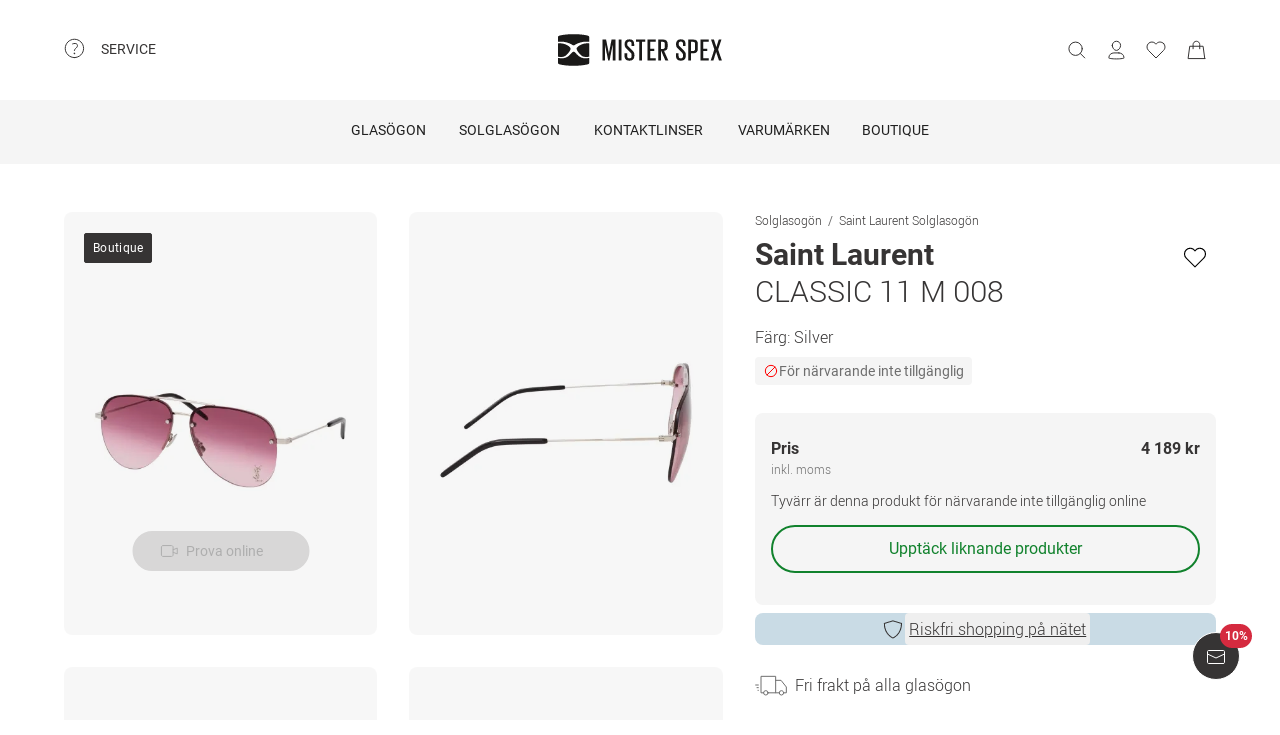

--- FILE ---
content_type: text/css; charset=UTF-8
request_url: https://www.misterspex.se/__service/product-browse-service/_next/static/css/9fb59022df100896.css
body_size: 41840
content:
*,:after,:before{--tw-border-spacing-x:0;--tw-border-spacing-y:0;--tw-translate-x:0;--tw-translate-y:0;--tw-rotate:0;--tw-skew-x:0;--tw-skew-y:0;--tw-scale-x:1;--tw-scale-y:1;--tw-pan-x: ;--tw-pan-y: ;--tw-pinch-zoom: ;--tw-scroll-snap-strictness:proximity;--tw-gradient-from-position: ;--tw-gradient-via-position: ;--tw-gradient-to-position: ;--tw-ordinal: ;--tw-slashed-zero: ;--tw-numeric-figure: ;--tw-numeric-spacing: ;--tw-numeric-fraction: ;--tw-ring-inset: ;--tw-ring-offset-width:0px;--tw-ring-offset-color:#fff;--tw-ring-color:rgb(59 130 246/0.5);--tw-ring-offset-shadow:0 0 #0000;--tw-ring-shadow:0 0 #0000;--tw-shadow:0 0 #0000;--tw-shadow-colored:0 0 #0000;--tw-blur: ;--tw-brightness: ;--tw-contrast: ;--tw-grayscale: ;--tw-hue-rotate: ;--tw-invert: ;--tw-saturate: ;--tw-sepia: ;--tw-drop-shadow: ;--tw-backdrop-blur: ;--tw-backdrop-brightness: ;--tw-backdrop-contrast: ;--tw-backdrop-grayscale: ;--tw-backdrop-hue-rotate: ;--tw-backdrop-invert: ;--tw-backdrop-opacity: ;--tw-backdrop-saturate: ;--tw-backdrop-sepia: ;--tw-contain-size: ;--tw-contain-layout: ;--tw-contain-paint: ;--tw-contain-style: }::backdrop{--tw-border-spacing-x:0;--tw-border-spacing-y:0;--tw-translate-x:0;--tw-translate-y:0;--tw-rotate:0;--tw-skew-x:0;--tw-skew-y:0;--tw-scale-x:1;--tw-scale-y:1;--tw-pan-x: ;--tw-pan-y: ;--tw-pinch-zoom: ;--tw-scroll-snap-strictness:proximity;--tw-gradient-from-position: ;--tw-gradient-via-position: ;--tw-gradient-to-position: ;--tw-ordinal: ;--tw-slashed-zero: ;--tw-numeric-figure: ;--tw-numeric-spacing: ;--tw-numeric-fraction: ;--tw-ring-inset: ;--tw-ring-offset-width:0px;--tw-ring-offset-color:#fff;--tw-ring-color:rgb(59 130 246/0.5);--tw-ring-offset-shadow:0 0 #0000;--tw-ring-shadow:0 0 #0000;--tw-shadow:0 0 #0000;--tw-shadow-colored:0 0 #0000;--tw-blur: ;--tw-brightness: ;--tw-contrast: ;--tw-grayscale: ;--tw-hue-rotate: ;--tw-invert: ;--tw-saturate: ;--tw-sepia: ;--tw-drop-shadow: ;--tw-backdrop-blur: ;--tw-backdrop-brightness: ;--tw-backdrop-contrast: ;--tw-backdrop-grayscale: ;--tw-backdrop-hue-rotate: ;--tw-backdrop-invert: ;--tw-backdrop-opacity: ;--tw-backdrop-saturate: ;--tw-backdrop-sepia: ;--tw-contain-size: ;--tw-contain-layout: ;--tw-contain-paint: ;--tw-contain-style: }/*
! tailwindcss v3.4.17 | MIT License | https://tailwindcss.com
*/*,:after,:before{box-sizing:border-box;border:0 solid}:after,:before{--tw-content:""}:host,html{line-height:1.5;-webkit-text-size-adjust:100%;-moz-tab-size:4;-o-tab-size:4;tab-size:4;font-family:ui-sans-serif,system-ui,sans-serif,Apple Color Emoji,Segoe UI Emoji,Segoe UI Symbol,Noto Color Emoji;font-feature-settings:normal;font-variation-settings:normal;-webkit-tap-highlight-color:transparent}body{margin:0;line-height:inherit}hr{height:0;color:inherit;border-top-width:1px}abbr:where([title]){-webkit-text-decoration:underline dotted;text-decoration:underline dotted}h1,h2,h3,h4,h5,h6{font-size:inherit;font-weight:inherit}a{color:inherit;text-decoration:inherit}b,strong{font-weight:bolder}code,kbd,pre,samp{font-family:ui-monospace,SFMono-Regular,Menlo,Monaco,Consolas,Liberation Mono,Courier New,monospace;font-feature-settings:normal;font-variation-settings:normal;font-size:1em}small{font-size:80%}sub,sup{font-size:75%;line-height:0;position:relative;vertical-align:baseline}sub{bottom:-.25em}sup{top:-.5em}table{text-indent:0;border-color:inherit}button,input,optgroup,select,textarea{font-family:inherit;font-feature-settings:inherit;font-variation-settings:inherit;font-size:100%;font-weight:inherit;line-height:inherit;letter-spacing:inherit;color:inherit;margin:0;padding:0}button,select{text-transform:none}button,input:where([type=button]),input:where([type=reset]),input:where([type=submit]){-webkit-appearance:button;background-color:transparent;background-image:none}:-moz-focusring{outline:auto}:-moz-ui-invalid{box-shadow:none}progress{vertical-align:baseline}::-webkit-inner-spin-button,::-webkit-outer-spin-button{height:auto}[type=search]{-webkit-appearance:textfield;outline-offset:-2px}::-webkit-search-decoration{-webkit-appearance:none}::-webkit-file-upload-button{-webkit-appearance:button;font:inherit}summary{display:list-item}blockquote,dd,dl,figure,h1,h2,h3,h4,h5,h6,hr,p,pre{margin:0}fieldset{margin:0}fieldset,legend{padding:0}menu,ol,ul{list-style:none;margin:0;padding:0}dialog{padding:0}textarea{resize:vertical}input::-moz-placeholder,textarea::-moz-placeholder{opacity:1;color:#9ca3af}input::placeholder,textarea::placeholder{opacity:1;color:#9ca3af}[role=button],button{cursor:pointer}:disabled{cursor:default}audio,canvas,embed,iframe,img,object,svg,video{display:block;vertical-align:middle}img,video{max-width:100%;height:auto}[hidden]:where(:not([hidden=until-found])){display:none}.container{width:100%}@media (min-width:320px){.container{max-width:320px}}@media (min-width:375px){.container{max-width:375px}}@media (min-width:620px){.container{max-width:620px}}@media (min-width:1024px){.container{max-width:1024px}}@media (min-width:1440px){.container{max-width:1440px}}@media (min-width:1920px){.container{max-width:1920px}}.link{font-size:1rem;line-height:1.5rem;font-weight:300;color:rgb(54 52 52/var(--tw-text-opacity,1));text-decoration-line:underline}.link,.link:hover{--tw-text-opacity:1}.link:hover{color:rgb(110 110 110/var(--tw-text-opacity,1))}.link{border-radius:4px;outline-offset:4px;outline-color:#11822d}.link:focus-visible{outline-width:2px}.button-secondary{border-radius:32px;border-width:2px;border-style:solid;--tw-border-opacity:1;border-color:rgb(54 52 52/var(--tw-border-opacity,1));cursor:pointer;--tw-text-opacity:1;color:rgb(54 52 52/var(--tw-text-opacity,1));display:flex;align-items:center;justify-content:center;outline-offset:4px;outline-color:#11822d}.button-secondary:focus-visible{outline-width:2px}.button-secondary:hover{--tw-border-opacity:1;border-color:rgb(110 110 110/var(--tw-border-opacity,1));--tw-text-opacity:1;color:rgb(110 110 110/var(--tw-text-opacity,1))}.button-medium{height:48px;padding-left:48px;padding-right:48px;font-size:1rem;line-height:1.5rem}.visible{visibility:visible}.static{position:static}.fixed{position:fixed}.absolute{position:absolute}.relative{position:relative}.sticky{position:sticky}.inset-x-0{left:0;right:0}.\!left-auto{left:auto!important}.bottom-16{bottom:16px}.bottom-64{bottom:64px}.left-1\/2{left:50%}.right-0{right:0}.right-16{right:16px}.top-1\/2{top:50%}.top-16{top:16px}.z-10{z-index:10}.\!m-8{margin:8px!important}.m-8{margin:8px}.m-auto{margin:auto}.mx-16{margin-left:16px;margin-right:16px}.mx-4{margin-left:4px;margin-right:4px}.mx-8{margin-left:8px;margin-right:8px}.my-16{margin-top:16px;margin-bottom:16px}.my-24{margin-top:24px;margin-bottom:24px}.my-48{margin-top:48px;margin-bottom:48px}.my-64{margin-top:64px;margin-bottom:64px}.my-8{margin-top:8px;margin-bottom:8px}.my-\[5px\]{margin-top:5px;margin-bottom:5px}.-mt-4{margin-top:-4px}.-mt-8{margin-top:-8px}.mb-12{margin-bottom:12px}.mb-16{margin-bottom:16px}.mb-20{margin-bottom:20px}.mb-24{margin-bottom:24px}.mb-32{margin-bottom:32px}.mb-4{margin-bottom:4px}.mb-40{margin-bottom:40px}.mb-72{margin-bottom:72px}.mb-8{margin-bottom:8px}.ml-10{margin-left:10px}.ml-8{margin-left:8px}.ml-auto{margin-left:auto}.mr-12{margin-right:12px}.mr-16{margin-right:16px}.mr-4{margin-right:4px}.mr-8{margin-right:8px}.mt-10{margin-top:10px}.mt-12{margin-top:12px}.mt-16{margin-top:16px}.mt-24{margin-top:24px}.mt-32{margin-top:32px}.mt-8{margin-top:8px}.box-content{box-sizing:content-box}.line-clamp-1{-webkit-line-clamp:1}.line-clamp-1,.line-clamp-2{overflow:hidden;display:-webkit-box;-webkit-box-orient:vertical}.line-clamp-2{-webkit-line-clamp:2}.block{display:block}.inline{display:inline}.flex{display:flex}.inline-flex{display:inline-flex}.grid{display:grid}.contents{display:contents}.list-item{display:list-item}.hidden{display:none}.aspect-\[4\/3\]{aspect-ratio:4/3}.size-\[30px\]{width:30px;height:30px}.h-24{height:24px}.h-28{height:28px}.h-4{height:4px}.h-40{height:40px}.h-64{height:64px}.h-72{height:72px}.h-\[44px\]{height:44px}.h-auto{height:auto}.h-full{height:100%}.\!w-\[340px\]{width:340px!important}.w-56{width:56px}.w-\[1px\]{width:1px}.w-full{width:100%}.min-w-\[1px\]{min-width:1px}.max-w-full{max-width:100%}.max-w-screen-xl{max-width:1440px}.shrink-0{flex-shrink:0}.grow{flex-grow:1}.basis-20{flex-basis:20px}.-translate-x-1\/2{--tw-translate-x:-50%}.-translate-x-1\/2,.-translate-y-1\/2{transform:translate(var(--tw-translate-x),var(--tw-translate-y)) rotate(var(--tw-rotate)) skewX(var(--tw-skew-x)) skewY(var(--tw-skew-y)) scaleX(var(--tw-scale-x)) scaleY(var(--tw-scale-y))}.-translate-y-1\/2{--tw-translate-y:-50%}.transform{transform:translate(var(--tw-translate-x),var(--tw-translate-y)) rotate(var(--tw-rotate)) skewX(var(--tw-skew-x)) skewY(var(--tw-skew-y)) scaleX(var(--tw-scale-x)) scaleY(var(--tw-scale-y))}.resize{resize:both}.flex-col{flex-direction:column}.flex-wrap{flex-wrap:wrap}.items-end{align-items:flex-end}.items-center{align-items:center}.justify-center{justify-content:center}.justify-between{justify-content:space-between}.gap-12{gap:12px}.gap-2{gap:2px}.gap-\[6px\]{gap:6px}.self-start{align-self:flex-start}.self-center{align-self:center}.overflow-auto{overflow:auto}.overflow-hidden{overflow:hidden}.overflow-x-hidden{overflow-x:hidden}.text-ellipsis{text-overflow:ellipsis}.whitespace-nowrap{white-space:nowrap}.\!rounded-sm{border-radius:.125rem!important}.rounded{border-radius:.25rem}.rounded-\[32px\]{border-radius:32px}.rounded-full{border-radius:9999px}.rounded-sm{border-radius:.125rem}.border{border-width:1px}.border-2{border-width:2px}.border-y{border-top-width:1px}.border-b,.border-y{border-bottom-width:1px}.border-t{border-top-width:1px}.border-solid{border-style:solid}.border-tertiary{--tw-border-opacity:1;border-color:rgb(223 222 222/var(--tw-border-opacity,1))}.border-b-tertiary{--tw-border-opacity:1;border-bottom-color:rgb(223 222 222/var(--tw-border-opacity,1))}.\!bg-secondary{--tw-bg-opacity:1!important;background-color:rgb(245 245 245/var(--tw-bg-opacity,1))!important}.bg-black{--tw-bg-opacity:1;background-color:rgb(54 52 52/var(--tw-bg-opacity,1))}.bg-blue{--tw-bg-opacity:1;background-color:rgb(201 219 229/var(--tw-bg-opacity,1))}.bg-primary{--tw-bg-opacity:1;background-color:rgb(255 255 255/var(--tw-bg-opacity,1))}.bg-secondary{--tw-bg-opacity:1;background-color:rgb(245 245 245/var(--tw-bg-opacity,1))}.bg-tertiary{--tw-bg-opacity:1;background-color:rgb(223 222 222/var(--tw-bg-opacity,1))}.\!p-0{padding:0!important}.p-16{padding:16px}.p-4{padding:4px}.px-16{padding-left:16px;padding-right:16px}.px-24{padding-left:24px;padding-right:24px}.px-4{padding-left:4px;padding-right:4px}.px-8{padding-left:8px;padding-right:8px}.py-16{padding-top:16px;padding-bottom:16px}.py-24{padding-top:24px;padding-bottom:24px}.py-32{padding-top:32px;padding-bottom:32px}.py-4{padding-top:4px;padding-bottom:4px}.py-40{padding-top:40px;padding-bottom:40px}.py-8{padding-top:8px;padding-bottom:8px}.pb-0{padding-bottom:0}.pb-16{padding-bottom:16px}.pb-24{padding-bottom:24px}.pb-32{padding-bottom:32px}.pb-8{padding-bottom:8px}.pl-4{padding-left:4px}.pl-40{padding-left:40px}.pl-8{padding-left:8px}.pr-4{padding-right:4px}.pr-8{padding-right:8px}.pt-16{padding-top:16px}.pt-24{padding-top:24px}.pt-40{padding-top:40px}.text-left{text-align:left}.text-center{text-align:center}.text-right{text-align:right}.align-middle{vertical-align:middle}.text-2xl{font-size:1.5rem;line-height:2rem}.text-\[12px\]{font-size:12px}.text-base{font-size:1rem;line-height:1.5rem}.text-lg{font-size:1.125rem;line-height:1.75rem}.text-sm{font-size:.875rem;line-height:1.25rem}.text-xl{font-size:1.25rem;line-height:1.75rem}.text-xs{font-size:.75rem;line-height:1rem}.font-\[300\]{font-weight:300}.font-bold{font-weight:700}.font-light{font-weight:300}.font-medium{font-weight:500}.font-normal{font-weight:400}.font-thin{font-weight:100}.uppercase{text-transform:uppercase}.italic{font-style:italic}.leading-6{line-height:1.5rem}.leading-none{line-height:1}.tracking-wide{letter-spacing:.025em}.text-green{--tw-text-opacity:1;color:rgb(17 130 45/var(--tw-text-opacity,1))}.text-primary{--tw-text-opacity:1;color:rgb(54 52 52/var(--tw-text-opacity,1))}.text-primary-inverted{--tw-text-opacity:1;color:rgb(255 255 255/var(--tw-text-opacity,1))}.text-red,.text-sale{--tw-text-opacity:1;color:rgb(213 42 63/var(--tw-text-opacity,1))}.text-secondary{--tw-text-opacity:1;color:rgb(110 110 110/var(--tw-text-opacity,1))}.underline{text-decoration-line:underline}.overline{text-decoration-line:overline}.line-through{text-decoration-line:line-through}.no-underline{text-decoration-line:none}.underline-offset-2{text-underline-offset:2px}.outline-offset-4{outline-offset:4px}.outline-green{outline-color:#11822d}.blur{--tw-blur:blur(8px)}.blur,.filter{filter:var(--tw-blur) var(--tw-brightness) var(--tw-contrast) var(--tw-grayscale) var(--tw-hue-rotate) var(--tw-invert) var(--tw-saturate) var(--tw-sepia) var(--tw-drop-shadow)}.transition{transition-property:color,background-color,border-color,text-decoration-color,fill,stroke,opacity,box-shadow,transform,filter,backdrop-filter;transition-timing-function:cubic-bezier(.4,0,.2,1);transition-duration:.15s}.transition-all{transition-property:all;transition-timing-function:cubic-bezier(.4,0,.2,1);transition-duration:.15s}.ease-in-out{transition-timing-function:cubic-bezier(.4,0,.2,1)}.layout,.mobile-layout{box-sizing:content-box;margin-left:auto;margin-right:auto;max-width:1440px}@media (min-width:320px){.mobile-layout{padding-left:16px;padding-right:16px}}@media (min-width:620px){.mobile-layout{padding-left:32px;padding-right:32px}}@media (min-width:1024px){.mobile-layout{padding-left:0;padding-right:0}}.desktop-layout{box-sizing:content-box;margin-left:auto;margin-right:auto;max-width:1440px}@media (min-width:620px){.desktop-layout{padding-left:0;padding-right:0}}@media (min-width:1024px){.desktop-layout{padding-left:64px;padding-right:64px}}.\[grid-area\:description\]{grid-area:description}.\[grid-area\:form\]{grid-area:form}.\[grid-area\:galleryFormContainer\]{grid-area:galleryFormContainer}.\[grid-area\:gallery\]{grid-area:gallery}.\[grid-area\:name\]{grid-area:name}.\[grid-area\:subheader\]{grid-area:subheader}.\[grid-area\:variant\]{grid-area:variant}.hover\:bg-dark:hover{--tw-bg-opacity:1;background-color:rgb(110 110 110/var(--tw-bg-opacity,1))}.hover\:text-secondary:hover{--tw-text-opacity:1;color:rgb(110 110 110/var(--tw-text-opacity,1))}.focus-visible\:outline-2:focus-visible{outline-width:2px}@media not all and (min-width:1024px){.max-lg\:mx-24{margin-left:24px;margin-right:24px}.max-lg\:mt-24{margin-top:24px}}@media not all and (min-width:620px){.max-md\:text-xs{font-size:.75rem;line-height:1rem}}@media (min-width:320px){@media not all and (min-width:1024px){.xs\:max-lg\:hidden{display:none}}}@media (min-width:620px){.md\:mx-32{margin-left:32px;margin-right:32px}.md\:max-w-screen-xs{max-width:320px}.md\:p-32{padding:32px}.md\:p-40{padding:40px}.md\:px-32{padding-left:32px;padding-right:32px}.md\:px-72{padding-left:72px;padding-right:72px}.md\:py-48{padding-top:48px;padding-bottom:48px}.md\:pb-0{padding-bottom:0}.md\:pb-32{padding-bottom:32px}.md\:pt-32{padding-top:32px}}@media (min-width:1024px){.lg\:sticky{position:sticky}.lg\:left-0{left:0}.lg\:top-48{top:48px}.lg\:m-32{margin:32px}.lg\:mx-0{margin-left:0;margin-right:0}.lg\:mx-64{margin-left:64px;margin-right:64px}.lg\:my-128{margin-top:128px;margin-bottom:128px}.lg\:my-48{margin-top:48px;margin-bottom:48px}.lg\:mb-24{margin-bottom:24px}.lg\:mb-8{margin-bottom:8px}.lg\:mt-0{margin-top:0}.lg\:block{display:block}.lg\:hidden{display:none}.lg\:min-h-\[336px\]{min-height:336px}.lg\:self-start{align-self:flex-start}.lg\:rounded-lg{border-radius:.5rem}.lg\:p-0{padding:0}.lg\:px-0{padding-left:0;padding-right:0}.lg\:px-16{padding-left:16px;padding-right:16px}.lg\:px-64{padding-left:64px;padding-right:64px}.lg\:px-88{padding-left:88px;padding-right:88px}.lg\:py-20{padding-top:20px;padding-bottom:20px}.lg\:py-56{padding-top:56px;padding-bottom:56px}.lg\:py-64{padding-top:64px;padding-bottom:64px}.lg\:pb-32{padding-bottom:32px}.lg\:pb-56{padding-bottom:56px}.lg\:pt-0{padding-top:0}.lg\:pt-32{padding-top:32px}.lg\:text-2xl{font-size:1.5rem;line-height:2rem}.lg\:text-3xl{font-size:1.875rem;line-height:2.25rem}.lg\:text-base{font-size:1rem;line-height:1.5rem}.lg\:text-sm{font-size:.875rem;line-height:1.25rem}.lg\:text-xl{font-size:1.25rem;line-height:1.75rem}.lg\:text-xs{font-size:.75rem;line-height:1rem}}@media (min-width:1440px){.xl\:min-h-\[492px\]{min-height:492px}.xl\:px-\[152px\]{padding-left:152px;padding-right:152px}.xl\:text-3xl{font-size:1.875rem;line-height:2.25rem}}.\[\&\:not\(\:first-child\)\]\:overflow-hidden:not(:first-child){overflow:hidden}.\[\&_em\]\:font-bold em{font-weight:700}@font-face{font-display:swap;font-family:Roboto;font-style:normal;font-weight:300;src:url(//d26hhearhq0yio.cloudfront.net/fonts/Roboto/Roboto-Light-webfont.woff) format("woff"),url(//d26hhearhq0yio.cloudfront.net/fonts/Roboto/Roboto-Light-webfont.ttf) format("ttf")}@font-face{font-display:swap;font-family:Roboto;font-style:normal;font-weight:400;src:url(//d26hhearhq0yio.cloudfront.net/fonts/Roboto/roboto-v18-latin-regular.woff2) format("woff2"),url(//d26hhearhq0yio.cloudfront.net/fonts/Roboto/roboto-v18-latin-regular.woff) format("woff"),url(//d26hhearhq0yio.cloudfront.net/fonts/Roboto/roboto-v18-latin-regular.ttf) format("ttf")}@font-face{font-display:swap;font-family:Roboto;font-style:normal;font-weight:500;src:url(//d26hhearhq0yio.cloudfront.net/fonts/Roboto/roboto-v18-latin-500.woff2) format("woff2"),url(//d26hhearhq0yio.cloudfront.net/fonts/Roboto/roboto-v18-latin-500.woff) format("woff")}@font-face{font-display:swap;font-family:Roboto;font-style:normal;font-weight:700;src:url(//d26hhearhq0yio.cloudfront.net/fonts/Roboto/roboto-v18-latin-700.woff2) format("woff2"),url(//d26hhearhq0yio.cloudfront.net/fonts/Roboto/roboto-v18-latin-700.woff) format("woff")}a,abbr,acronym,address,applet,article,aside,audio,b,big,blockquote,body,canvas,caption,center,cite,code,dd,del,details,dfn,div,dl,dt,em,embed,fieldset,figcaption,figure,footer,form,h1,h2,h3,h4,h5,h6,header,hgroup,html,i,iframe,img,ins,kbd,label,legend,li,mark,menu,nav,object,ol,output,p,pre,q,ruby,s,samp,section,small,span,strike,sub,summary,sup,table,tbody,td,tfoot,th,thead,time,tr,tt,u,ul,var,video{margin:0;padding:0;border:0;font-size:100%;font:inherit;font-family:Roboto,Arial,sans-serif;vertical-align:baseline}article,aside,details,figcaption,figure,footer,header,hgroup,menu,nav,section{display:block}body{line-height:1;-webkit-text-size-adjust:none;-moz-text-size-adjust:none;text-size-adjust:none}ol,ul{list-style:none}blockquote,q{quotes:none}blockquote:after,blockquote:before,q:after,q:before{content:"";content:none}table{border-collapse:collapse;border-spacing:0}a{text-decoration:none}._tag__:first-child,._textTag__:first-child{display:block;overflow:visible;white-space:nowrap}._tag__:not(:first-child),._textTag__:not(:first-child){display:block;overflow:hidden;text-overflow:ellipsis;white-space:nowrap}._letterSpacing2__,._textTag__{letter-spacing:.2px}@media (max-width:calc((620px - 1px))){._header__,footer{padding:16px}._footer__{padding-top:8px}}@media (min-width:620px){._header__,footer{padding:32px}._footer__{padding-top:16px}}@media (min-width:320px){._header__{padding:min(max(100% - 328px,16px),32px);box-sizing:border-box}._footer__{padding:min(max(100% - 344px,8px),16px) min(max(100% - 328px,16px),32px) min(max(100% - 328px,16px),32px);box-sizing:border-box}}@media (max-width:calc((320px - 1px))){._header__{padding:min(max(100% - 328px,16px),32px);box-sizing:border-box}._footer__{padding:min(max(100% - 344px,8px),16px) min(max(100% - 328px,16px),32px) min(max(100% - 328px,16px),32px);box-sizing:border-box}}._productTile__{border:2px solid transparent;display:flex;flex-direction:column;position:relative;transition:transform .5s;border-radius:8px}._productTile__>a:focus-visible{outline-offset:4px;outline:2px solid #11822D;border-radius:8px}@media (hover:hover){._productTile__:hover:not(._disableHover__){transform:scale(1.04)}}._productTile__:hover ._primaryImage__:not(:last-child){opacity:0;visibility:hidden}._productTile__:hover ._secondaryImage__{opacity:1;visibility:visible}._productTile__:after{background:rgba(0,0,0,.03);bottom:0;content:"";left:0;position:absolute;right:0;top:0;z-index:1;pointer-events:none}._header__{line-height:24px;order:0;position:absolute;width:100%;z-index:2}._header__>:not(:last-child){margin-right:8px}._footer__{display:flex;flex-direction:column;justify-content:space-between;flex-grow:1;z-index:2;order:2}._footer__ h1,._footer__ h2,._footer__ h3,._footer__ h4,._footer__ h5,._footer__ h6,._footer__ p{margin-top:0;margin-bottom:0}a._link__{color:#000;color:initial;display:flex;flex-direction:column;flex-grow:1;font-weight:400;text-decoration:none}.msx-font-color-beige01{color:#eddec2}.msx-background-color-beige01{background-color:#eddec2}.msx-border-color-beige01{border-color:#eddec2}.msx-font-color-beige02{color:#e7d2a9}.msx-background-color-beige02{background-color:#e7d2a9}.msx-border-color-beige02{border-color:#e7d2a9}.msx-font-color-beige03{color:#e3c996}.msx-background-color-beige03{background-color:#e3c996}.msx-border-color-beige03{border-color:#e3c996}.msx-font-color-beige04{color:#dbbc81}.msx-background-color-beige04{background-color:#dbbc81}.msx-border-color-beige04{border-color:#dbbc81}.msx-font-color-beige05{color:#d3af6d}.msx-background-color-beige05{background-color:#d3af6d}.msx-border-color-beige05{border-color:#d3af6d}.msx-font-color-black{color:#363434}.msx-background-color-black{background-color:#363434}.msx-border-color-black{border-color:#363434}.msx-font-color-blue01{color:#c9dbe5}.msx-background-color-blue01{background-color:#c9dbe5}.msx-border-color-blue01{border-color:#c9dbe5}.msx-font-color-blue02{color:#acc9d9}.msx-background-color-blue02{background-color:#acc9d9}.msx-border-color-blue02{border-color:#acc9d9}.msx-font-color-blue03{color:#8fb8ce}.msx-background-color-blue03{background-color:#8fb8ce}.msx-border-color-blue03{border-color:#8fb8ce}.msx-font-color-blue04{color:#6ea7c2}.msx-background-color-blue04{background-color:#6ea7c2}.msx-border-color-blue04{border-color:#6ea7c2}.msx-font-color-blue05{color:#4593b4}.msx-background-color-blue05{background-color:#4593b4}.msx-border-color-blue05{border-color:#4593b4}.msx-font-color-green{color:#11822D}.msx-background-color-green{background-color:#11822D}.msx-border-color-green{border-color:#11822D}.msx-font-color-greenBreeze01{color:#e4eee4}.msx-background-color-greenBreeze01{background-color:#e4eee4}.msx-border-color-greenBreeze01{border-color:#e4eee4}.msx-font-color-greenBreeze02{color:#cbe1cb}.msx-background-color-greenBreeze02{background-color:#cbe1cb}.msx-border-color-greenBreeze02{border-color:#cbe1cb}.msx-font-color-greenBreeze03{color:#b1d5b3}.msx-background-color-greenBreeze03{background-color:#b1d5b3}.msx-border-color-greenBreeze03{border-color:#b1d5b3}.msx-font-color-greenBreeze04{color:#96ca9a}.msx-background-color-greenBreeze04{background-color:#96ca9a}.msx-border-color-greenBreeze04{border-color:#96ca9a}.msx-font-color-greenBreeze05{color:#6dbb87}.msx-background-color-greenBreeze05{background-color:#6dbb87}.msx-border-color-greenBreeze05{border-color:#6dbb87}.msx-font-color-grey00{color:#f5f5f5}.msx-background-color-grey00{background-color:#f5f5f5}.msx-border-color-grey00{border-color:#f5f5f5}.msx-font-color-grey01{color:#f2f1f0}.msx-background-color-grey01{background-color:#f2f1f0}.msx-border-color-grey01{border-color:#f2f1f0}.msx-font-color-grey02{color:#dfdede}.msx-background-color-grey02{background-color:#dfdede}.msx-border-color-grey02{border-color:#dfdede}.msx-font-color-grey03{color:#cdcdcd}.msx-background-color-grey03{background-color:#cdcdcd}.msx-border-color-grey03{border-color:#cdcdcd}.msx-font-color-grey04{color:#bfbfc0}.msx-background-color-grey04{background-color:#bfbfc0}.msx-border-color-grey04{border-color:#bfbfc0}.msx-font-color-grey05{color:#b4b4b4}.msx-background-color-grey05{background-color:#b4b4b4}.msx-border-color-grey05{border-color:#b4b4b4}.msx-font-color-grey06{color:#787878}.msx-background-color-grey06{background-color:#787878}.msx-border-color-grey06{border-color:#787878}.msx-font-color-grey07{color:#6e6e6e}.msx-background-color-grey07{background-color:#6e6e6e}.msx-border-color-grey07{border-color:#6e6e6e}.msx-font-color-yellow01{color:#f9f0cd}.msx-background-color-yellow01{background-color:#f9f0cd}.msx-border-color-yellow01{border-color:#f9f0cd}.msx-font-color-yellow02{color:#faecb9}.msx-background-color-yellow02{background-color:#faecb9}.msx-border-color-yellow02{border-color:#faecb9}.msx-font-color-yellow03{color:#faeaa9}.msx-background-color-yellow03{background-color:#faeaa9}.msx-border-color-yellow03{border-color:#faeaa9}.msx-font-color-yellow04{color:#fae896}.msx-background-color-yellow04{background-color:#fae896}.msx-border-color-yellow04{border-color:#fae896}.msx-font-color-yellow05{color:#fae484}.msx-background-color-yellow05{background-color:#fae484}.msx-border-color-yellow05{border-color:#fae484}.msx-font-color-orange01{color:#f4e0cb}.msx-background-color-orange01{background-color:#f4e0cb}.msx-border-color-orange01{border-color:#f4e0cb}.msx-font-color-orange02{color:#f2d5b4}.msx-background-color-orange02{background-color:#f2d5b4}.msx-border-color-orange02{border-color:#f2d5b4}.msx-font-color-orange03{color:#f0c99f}.msx-background-color-orange03{background-color:#f0c99f}.msx-border-color-orange03{border-color:#f0c99f}.msx-font-color-orange04{color:#edbb88}.msx-background-color-orange04{background-color:#edbb88}.msx-border-color-orange04{border-color:#edbb88}.msx-font-color-orange05{color:#eaab73}.msx-background-color-orange05{background-color:#eaab73}.msx-border-color-orange05{border-color:#eaab73}.msx-font-color-red01{color:#f2dacf}.msx-background-color-red01{background-color:#f2dacf}.msx-border-color-red01{border-color:#f2dacf}.msx-font-color-red02{color:#efcbb8}.msx-background-color-red02{background-color:#efcbb8}.msx-border-color-red02{border-color:#efcbb8}.msx-font-color-red03{color:#ebb8a1}.msx-background-color-red03{background-color:#ebb8a1}.msx-border-color-red03{border-color:#ebb8a1}.msx-font-color-red04{color:#e8a48c}.msx-background-color-red04{background-color:#e8a48c}.msx-border-color-red04{border-color:#e8a48c}.msx-font-color-red05{color:#e38c7a}.msx-background-color-red05{background-color:#e38c7a}.msx-border-color-red05{border-color:#e38c7a}.msx-font-color-red{color:#d52a3f}.msx-background-color-red{background-color:#d52a3f}.msx-border-color-red{border-color:#d52a3f}.msx-font-color-white{color:#ffffff}.msx-background-color-white{background-color:#ffffff}.msx-border-color-white{border-color:#ffffff}.msx-font-color-transparent{color:transparent}.msx-background-color-transparent{background-color:transparent}.msx-border-color-transparent{border-color:transparent}.msx-font-color-msxBlack{color:#363434}.msx-background-color-msxBlack{background-color:#363434}.msx-border-color-msxBlack{border-color:#363434}.msx-font-color-msxWhite{color:#ffffff}.msx-background-color-msxWhite{background-color:#ffffff}.msx-border-color-msxWhite{border-color:#ffffff}.msx-font-color-msxSales{color:#d52a3f}.msx-background-color-msxSales{background-color:#d52a3f}.msx-border-color-msxSales{border-color:#d52a3f}.msx-font-color-msxGreen{color:#11822D}.msx-background-color-msxGreen{background-color:#11822D}.msx-border-color-msxGreen{border-color:#11822D}.msx-font-color-primaryA{color:#363434}.msx-background-color-primaryA{background-color:#363434}.msx-border-color-primaryA{border-color:#363434}.msx-font-color-primaryB{color:#ffffff}.msx-background-color-primaryB{background-color:#ffffff}.msx-border-color-primaryB{border-color:#ffffff}.msx-font-color-accent{color:#11822D}.msx-background-color-accent{background-color:#11822D}.msx-border-color-accent{border-color:#11822D}.msx-font-color-backgroundPrimary{color:#ffffff}.msx-background-color-backgroundPrimary{background-color:#ffffff}.msx-border-color-backgroundPrimary{border-color:#ffffff}.msx-font-color-backgroundSecondary{color:#f5f5f5}.msx-background-color-backgroundSecondary{background-color:#f5f5f5}.msx-border-color-backgroundSecondary{border-color:#f5f5f5}.msx-font-color-backgroundTertiary{color:#dfdede}.msx-background-color-backgroundTertiary{background-color:#dfdede}.msx-border-color-backgroundTertiary{border-color:#dfdede}.msx-font-color-backgroundWarning{color:#fbeaec}.msx-background-color-backgroundWarning{background-color:#fbeaec}.msx-border-color-backgroundWarning{border-color:#fbeaec}.msx-font-color-contentPrimary{color:#363434}.msx-background-color-contentPrimary{background-color:#363434}.msx-border-color-contentPrimary{border-color:#363434}.msx-font-color-contentPrimaryInverted{color:#ffffff}.msx-background-color-contentPrimaryInverted{background-color:#ffffff}.msx-border-color-contentPrimaryInverted{border-color:#ffffff}.msx-font-color-contentSecondary{color:#6e6e6e}.msx-background-color-contentSecondary{background-color:#6e6e6e}.msx-border-color-contentSecondary{border-color:#6e6e6e}.msx-font-color-contentTertiary{color:#b4b4b4}.msx-background-color-contentTertiary{background-color:#b4b4b4}.msx-border-color-contentTertiary{border-color:#b4b4b4}.msx-font-color-borderDisabled{color:#f5f5f5}.msx-background-color-borderDisabled{background-color:#f5f5f5}.msx-border-color-borderDisabled{border-color:#f5f5f5}.msx-font-color-borderSelected{color:#363434}.msx-background-color-borderSelected{background-color:#363434}.msx-border-color-borderSelected{border-color:#363434}.msx-font-color-borderUnselected{color:#6e6e6e}.msx-background-color-borderUnselected{background-color:#6e6e6e}.msx-border-color-borderUnselected{border-color:#6e6e6e}.msx-font-color-feedbackError{color:#b32335}.msx-background-color-feedbackError{background-color:#b32335}.msx-border-color-feedbackError{border-color:#b32335}.msx-font-color-feedbackWarning{color:#eaab73}.msx-background-color-feedbackWarning{background-color:#eaab73}.msx-border-color-feedbackWarning{border-color:#eaab73}.msx-font-color-feedbackPositive{color:#3eab3f}.msx-background-color-feedbackPositive{background-color:#3eab3f}.msx-border-color-feedbackPositive{border-color:#3eab3f}.msx-font-color-backgroundHighlight01{color:#f4e0cb}.msx-background-color-backgroundHighlight01{background-color:#f4e0cb}.msx-border-color-backgroundHighlight01{border-color:#f4e0cb}.msx-font-color-backgroundHighlight02{color:#c9dbe5}.msx-background-color-backgroundHighlight02{background-color:#c9dbe5}.msx-border-color-backgroundHighlight02{border-color:#c9dbe5}.msx-font-color-backgroundHighlight03{color:#f9f0cd}.msx-background-color-backgroundHighlight03{background-color:#f9f0cd}.msx-border-color-backgroundHighlight03{border-color:#f9f0cd}.msx-font-color-backgroundHighlight04{color:#cbe1cb}.msx-background-color-backgroundHighlight04{background-color:#cbe1cb}.msx-border-color-backgroundHighlight04{border-color:#cbe1cb}.msx-font-color-green500{color:#11822D}.msx-background-color-green500{background-color:#11822D}.msx-border-color-green500{border-color:#11822D}.msx-font-color-green400{color:#59ab6d}.msx-background-color-green400{background-color:#59ab6d}.msx-border-color-green400{border-color:#59ab6d}.msx-font-color-green350{color:#71b782}.msx-background-color-green350{background-color:#71b782}.msx-border-color-green350{border-color:#71b782}.msx-font-color-green300{color:#88c397}.msx-background-color-green300{background-color:#88c397}.msx-border-color-green300{border-color:#88c397}.msx-font-color-green200{color:#a0cfac}.msx-background-color-green200{background-color:#a0cfac}.msx-border-color-green200{border-color:#a0cfac}.msx-font-color-green100{color:#b8dbc1}.msx-background-color-green100{background-color:#b8dbc1}.msx-border-color-green100{border-color:#b8dbc1}.msx-font-color-greenHover{color:#71b782}.msx-background-color-greenHover{background-color:#71b782}.msx-border-color-greenHover{border-color:#71b782}.msx-font-color-greenActive{color:#88c397}.msx-background-color-greenActive{background-color:#88c397}.msx-border-color-greenActive{border-color:#88c397}.msx-font-color-greenDisabled{color:#b8dbc1}.msx-background-color-greenDisabled{background-color:#b8dbc1}.msx-border-color-greenDisabled{border-color:#b8dbc1}.msx-font-size-fontSize11{font-size:11px}.msx-font-size-fontSize12{font-size:12px}.msx-font-size-fontSize14{font-size:14px}.msx-font-size-fontSize16{font-size:16px}.msx-font-size-fontSize18{font-size:18px}.msx-font-size-fontSize20{font-size:20px}.msx-font-size-fontSize24{font-size:24px}.msx-font-size-fontSize32{font-size:32px}.msx-font-size-fontSize48{font-size:48px}.msx-font-size-fontSizeXXXS{font-size:11px}.msx-font-size-fontSizeXXS{font-size:12px}.msx-font-size-fontSizeXS{font-size:14px}.msx-font-size-fontSizeS{font-size:16px}.msx-font-size-fontSizeM{font-size:20px}.msx-font-size-fontSizeL{font-size:24px}.msx-font-size-fontSizeXL{font-size:32px}.msx-font-size-fontSizeXXL{font-size:48px}.msx-font-weight-fontWeight300{font-weight:300}.msx-font-weight-fontWeight400{font-weight:400}.msx-font-weight-fontWeight500{font-weight:500}.msx-font-weight-fontWeight700{font-weight:700}.msx-font-weight-fontWeight900{font-weight:900}.msx-font-weight-fontWeightLight{font-weight:300}.msx-font-weight-fontWeightRegular{font-weight:400}.msx-font-weight-fontWeightMedium{font-weight:500}.msx-font-weight-fontWeightBold{font-weight:700}.msx-font-weight-fontWeightBlack{font-weight:900}.msx-line-height-lineHeight56{line-height:56px}.msx-line-height-lineHeight40{line-height:40px}.msx-line-height-lineHeight32{line-height:32px}.msx-line-height-lineHeight26{line-height:26px}.msx-line-height-lineHeight28{line-height:28px}.msx-line-height-lineHeight24{line-height:24px}.msx-line-height-lineHeight20{line-height:20px}.msx-line-height-lineHeight18{line-height:18px}.msx-line-height-lineHeight12{line-height:12px}.msx-line-height-lineHeightXXS,.msx-line-height-lineHeightXXXS{line-height:18px}.msx-line-height-lineHeightXS{line-height:20px}.msx-line-height-lineHeightS{line-height:24px}.msx-line-height-lineHeightM{line-height:28px}.msx-line-height-lineHeightL{line-height:32px}.msx-line-height-lineHeightXL{line-height:40px}.msx-line-height-lineHeightXXL{line-height:56px}.msx-height-spacing0{height:0}.msx-height-spacing4{height:4px}.msx-height-spacing8{height:8px}.msx-height-spacing12{height:12px}.msx-height-spacing16{height:16px}.msx-height-spacing18{height:18px}.msx-height-spacing20{height:20px}.msx-height-spacing24{height:24px}.msx-height-spacing28{height:28px}.msx-height-spacing32{height:32px}.msx-height-spacing40{height:40px}.msx-height-spacing48{height:48px}.msx-height-spacing56{height:56px}.msx-height-spacing64{height:64px}.msx-height-spacing72{height:72px}.msx-height-spacing88{height:88px}.msx-height-spacing128{height:128px}.msx-height-spacing144{height:144px}.msx-padding-top-spacing0{padding-top:0}.msx-padding-right-spacing0{padding-right:0}.msx-padding-bottom-spacing0{padding-bottom:0}.msx-padding-left-spacing0{padding-left:0}.msx-margin-top-spacing0{margin-top:0}.msx-margin-right-spacing0{margin-right:0}.msx-margin-bottom-spacing0{margin-bottom:0}.msx-margin-left-spacing0{margin-left:0}.msx-padding-top-spacing4{padding-top:4px}.msx-padding-right-spacing4{padding-right:4px}.msx-padding-bottom-spacing4{padding-bottom:4px}.msx-padding-left-spacing4{padding-left:4px}.msx-margin-top-spacing4{margin-top:4px}.msx-margin-right-spacing4{margin-right:4px}.msx-margin-bottom-spacing4{margin-bottom:4px}.msx-margin-left-spacing4{margin-left:4px}.msx-padding-top-spacing8{padding-top:8px}.msx-padding-right-spacing8{padding-right:8px}.msx-padding-bottom-spacing8{padding-bottom:8px}.msx-padding-left-spacing8{padding-left:8px}.msx-margin-top-spacing8{margin-top:8px}.msx-margin-right-spacing8{margin-right:8px}.msx-margin-bottom-spacing8{margin-bottom:8px}.msx-margin-left-spacing8{margin-left:8px}.msx-padding-top-spacing12{padding-top:12px}.msx-padding-right-spacing12{padding-right:12px}.msx-padding-bottom-spacing12{padding-bottom:12px}.msx-padding-left-spacing12{padding-left:12px}.msx-margin-top-spacing12{margin-top:12px}.msx-margin-right-spacing12{margin-right:12px}.msx-margin-bottom-spacing12{margin-bottom:12px}.msx-margin-left-spacing12{margin-left:12px}.msx-padding-top-spacing16{padding-top:16px}.msx-padding-right-spacing16{padding-right:16px}.msx-padding-bottom-spacing16{padding-bottom:16px}.msx-padding-left-spacing16{padding-left:16px}.msx-margin-top-spacing16{margin-top:16px}.msx-margin-right-spacing16{margin-right:16px}.msx-margin-bottom-spacing16{margin-bottom:16px}.msx-margin-left-spacing16{margin-left:16px}.msx-padding-top-spacing18{padding-top:18px}.msx-padding-right-spacing18{padding-right:18px}.msx-padding-bottom-spacing18{padding-bottom:18px}.msx-padding-left-spacing18{padding-left:18px}.msx-margin-top-spacing18{margin-top:18px}.msx-margin-right-spacing18{margin-right:18px}.msx-margin-bottom-spacing18{margin-bottom:18px}.msx-margin-left-spacing18{margin-left:18px}.msx-padding-top-spacing20{padding-top:20px}.msx-padding-right-spacing20{padding-right:20px}.msx-padding-bottom-spacing20{padding-bottom:20px}.msx-padding-left-spacing20{padding-left:20px}.msx-margin-top-spacing20{margin-top:20px}.msx-margin-right-spacing20{margin-right:20px}.msx-margin-bottom-spacing20{margin-bottom:20px}.msx-margin-left-spacing20{margin-left:20px}.msx-padding-top-spacing24{padding-top:24px}.msx-padding-right-spacing24{padding-right:24px}.msx-padding-bottom-spacing24{padding-bottom:24px}.msx-padding-left-spacing24{padding-left:24px}.msx-margin-top-spacing24{margin-top:24px}.msx-margin-right-spacing24{margin-right:24px}.msx-margin-bottom-spacing24{margin-bottom:24px}.msx-margin-left-spacing24{margin-left:24px}.msx-padding-top-spacing28{padding-top:28px}.msx-padding-right-spacing28{padding-right:28px}.msx-padding-bottom-spacing28{padding-bottom:28px}.msx-padding-left-spacing28{padding-left:28px}.msx-margin-top-spacing28{margin-top:28px}.msx-margin-right-spacing28{margin-right:28px}.msx-margin-bottom-spacing28{margin-bottom:28px}.msx-margin-left-spacing28{margin-left:28px}.msx-padding-top-spacing32{padding-top:32px}.msx-padding-right-spacing32{padding-right:32px}.msx-padding-bottom-spacing32{padding-bottom:32px}.msx-padding-left-spacing32{padding-left:32px}.msx-margin-top-spacing32{margin-top:32px}.msx-margin-right-spacing32{margin-right:32px}.msx-margin-bottom-spacing32{margin-bottom:32px}.msx-margin-left-spacing32{margin-left:32px}.msx-padding-top-spacing40{padding-top:40px}.msx-padding-right-spacing40{padding-right:40px}.msx-padding-bottom-spacing40{padding-bottom:40px}.msx-padding-left-spacing40{padding-left:40px}.msx-margin-top-spacing40{margin-top:40px}.msx-margin-right-spacing40{margin-right:40px}.msx-margin-bottom-spacing40{margin-bottom:40px}.msx-margin-left-spacing40{margin-left:40px}.msx-padding-top-spacing48{padding-top:48px}.msx-padding-right-spacing48{padding-right:48px}.msx-padding-bottom-spacing48{padding-bottom:48px}.msx-padding-left-spacing48{padding-left:48px}.msx-margin-top-spacing48{margin-top:48px}.msx-margin-right-spacing48{margin-right:48px}.msx-margin-bottom-spacing48{margin-bottom:48px}.msx-margin-left-spacing48{margin-left:48px}.msx-padding-top-spacing56{padding-top:56px}.msx-padding-right-spacing56{padding-right:56px}.msx-padding-bottom-spacing56{padding-bottom:56px}.msx-padding-left-spacing56{padding-left:56px}.msx-margin-top-spacing56{margin-top:56px}.msx-margin-right-spacing56{margin-right:56px}.msx-margin-bottom-spacing56{margin-bottom:56px}.msx-margin-left-spacing56{margin-left:56px}.msx-padding-top-spacing64{padding-top:64px}.msx-padding-right-spacing64{padding-right:64px}.msx-padding-bottom-spacing64{padding-bottom:64px}.msx-padding-left-spacing64{padding-left:64px}.msx-margin-top-spacing64{margin-top:64px}.msx-margin-right-spacing64{margin-right:64px}.msx-margin-bottom-spacing64{margin-bottom:64px}.msx-margin-left-spacing64{margin-left:64px}.msx-padding-top-spacing72{padding-top:72px}.msx-padding-right-spacing72{padding-right:72px}.msx-padding-bottom-spacing72{padding-bottom:72px}.msx-padding-left-spacing72{padding-left:72px}.msx-margin-top-spacing72{margin-top:72px}.msx-margin-right-spacing72{margin-right:72px}.msx-margin-bottom-spacing72{margin-bottom:72px}.msx-margin-left-spacing72{margin-left:72px}.msx-padding-top-spacing88{padding-top:88px}.msx-padding-right-spacing88{padding-right:88px}.msx-padding-bottom-spacing88{padding-bottom:88px}.msx-padding-left-spacing88{padding-left:88px}.msx-margin-top-spacing88{margin-top:88px}.msx-margin-right-spacing88{margin-right:88px}.msx-margin-bottom-spacing88{margin-bottom:88px}.msx-margin-left-spacing88{margin-left:88px}.msx-padding-top-spacing128{padding-top:128px}.msx-padding-right-spacing128{padding-right:128px}.msx-padding-bottom-spacing128{padding-bottom:128px}.msx-padding-left-spacing128{padding-left:128px}.msx-margin-top-spacing128{margin-top:128px}.msx-margin-right-spacing128{margin-right:128px}.msx-margin-bottom-spacing128{margin-bottom:128px}.msx-margin-left-spacing128{margin-left:128px}.msx-padding-top-spacing144{padding-top:144px}.msx-padding-right-spacing144{padding-right:144px}.msx-padding-bottom-spacing144{padding-bottom:144px}.msx-padding-left-spacing144{padding-left:144px}.msx-margin-top-spacing144{margin-top:144px}.msx-margin-right-spacing144{margin-right:144px}.msx-margin-bottom-spacing144{margin-bottom:144px}.msx-margin-left-spacing144{margin-left:144px}.msx-border-radius-top-left-borderRadius0{border-top-left-radius:0}.msx-border-radius-top-right-borderRadius0{border-top-right-radius:0}.msx-border-radius-bottom-left-borderRadius0{border-bottom-left-radius:0}.msx-border-radius-bottom-right-borderRadius0{border-bottom-right-radius:0}.msx-border-radius-top-left-borderRadius2{border-top-left-radius:2px}.msx-border-radius-top-right-borderRadius2{border-top-right-radius:2px}.msx-border-radius-bottom-left-borderRadius2{border-bottom-left-radius:2px}.msx-border-radius-bottom-right-borderRadius2{border-bottom-right-radius:2px}.msx-border-radius-top-left-borderRadius4{border-top-left-radius:4px}.msx-border-radius-top-right-borderRadius4{border-top-right-radius:4px}.msx-border-radius-bottom-left-borderRadius4{border-bottom-left-radius:4px}.msx-border-radius-bottom-right-borderRadius4{border-bottom-right-radius:4px}.msx-border-radius-top-left-borderRadius8{border-top-left-radius:8px}.msx-border-radius-top-right-borderRadius8{border-top-right-radius:8px}.msx-border-radius-bottom-left-borderRadius8{border-bottom-left-radius:8px}.msx-border-radius-bottom-right-borderRadius8{border-bottom-right-radius:8px}.msx-border-radius-top-left-borderRadius12{border-top-left-radius:12px}.msx-border-radius-top-right-borderRadius12{border-top-right-radius:12px}.msx-border-radius-bottom-left-borderRadius12{border-bottom-left-radius:12px}.msx-border-radius-bottom-right-borderRadius12{border-bottom-right-radius:12px}.msx-border-radius-top-left-borderRadius16{border-top-left-radius:16px}.msx-border-radius-top-right-borderRadius16{border-top-right-radius:16px}.msx-border-radius-bottom-left-borderRadius16{border-bottom-left-radius:16px}.msx-border-radius-bottom-right-borderRadius16{border-bottom-right-radius:16px}.msx-border-radius-top-left-borderRadius20{border-top-left-radius:20px}.msx-border-radius-top-right-borderRadius20{border-top-right-radius:20px}.msx-border-radius-bottom-left-borderRadius20{border-bottom-left-radius:20px}.msx-border-radius-bottom-right-borderRadius20{border-bottom-right-radius:20px}.msx-border-radius-top-left-borderRadius24{border-top-left-radius:24px}.msx-border-radius-top-right-borderRadius24{border-top-right-radius:24px}.msx-border-radius-bottom-left-borderRadius24{border-bottom-left-radius:24px}.msx-border-radius-bottom-right-borderRadius24{border-bottom-right-radius:24px}@media (min-width:320px){.msx-font-color-beige01__minimumViewport{color:#eddec2}.msx-background-color-beige01__minimumViewport{background-color:#eddec2}.msx-border-color-beige01__minimumViewport{border-color:#eddec2}.msx-font-color-beige02__minimumViewport{color:#e7d2a9}.msx-background-color-beige02__minimumViewport{background-color:#e7d2a9}.msx-border-color-beige02__minimumViewport{border-color:#e7d2a9}.msx-font-color-beige03__minimumViewport{color:#e3c996}.msx-background-color-beige03__minimumViewport{background-color:#e3c996}.msx-border-color-beige03__minimumViewport{border-color:#e3c996}.msx-font-color-beige04__minimumViewport{color:#dbbc81}.msx-background-color-beige04__minimumViewport{background-color:#dbbc81}.msx-border-color-beige04__minimumViewport{border-color:#dbbc81}.msx-font-color-beige05__minimumViewport{color:#d3af6d}.msx-background-color-beige05__minimumViewport{background-color:#d3af6d}.msx-border-color-beige05__minimumViewport{border-color:#d3af6d}.msx-font-color-black__minimumViewport{color:#363434}.msx-background-color-black__minimumViewport{background-color:#363434}.msx-border-color-black__minimumViewport{border-color:#363434}.msx-font-color-blue01__minimumViewport{color:#c9dbe5}.msx-background-color-blue01__minimumViewport{background-color:#c9dbe5}.msx-border-color-blue01__minimumViewport{border-color:#c9dbe5}.msx-font-color-blue02__minimumViewport{color:#acc9d9}.msx-background-color-blue02__minimumViewport{background-color:#acc9d9}.msx-border-color-blue02__minimumViewport{border-color:#acc9d9}.msx-font-color-blue03__minimumViewport{color:#8fb8ce}.msx-background-color-blue03__minimumViewport{background-color:#8fb8ce}.msx-border-color-blue03__minimumViewport{border-color:#8fb8ce}.msx-font-color-blue04__minimumViewport{color:#6ea7c2}.msx-background-color-blue04__minimumViewport{background-color:#6ea7c2}.msx-border-color-blue04__minimumViewport{border-color:#6ea7c2}.msx-font-color-blue05__minimumViewport{color:#4593b4}.msx-background-color-blue05__minimumViewport{background-color:#4593b4}.msx-border-color-blue05__minimumViewport{border-color:#4593b4}.msx-font-color-green__minimumViewport{color:#11822D}.msx-background-color-green__minimumViewport{background-color:#11822D}.msx-border-color-green__minimumViewport{border-color:#11822D}.msx-font-color-greenBreeze01__minimumViewport{color:#e4eee4}.msx-background-color-greenBreeze01__minimumViewport{background-color:#e4eee4}.msx-border-color-greenBreeze01__minimumViewport{border-color:#e4eee4}.msx-font-color-greenBreeze02__minimumViewport{color:#cbe1cb}.msx-background-color-greenBreeze02__minimumViewport{background-color:#cbe1cb}.msx-border-color-greenBreeze02__minimumViewport{border-color:#cbe1cb}.msx-font-color-greenBreeze03__minimumViewport{color:#b1d5b3}.msx-background-color-greenBreeze03__minimumViewport{background-color:#b1d5b3}.msx-border-color-greenBreeze03__minimumViewport{border-color:#b1d5b3}.msx-font-color-greenBreeze04__minimumViewport{color:#96ca9a}.msx-background-color-greenBreeze04__minimumViewport{background-color:#96ca9a}.msx-border-color-greenBreeze04__minimumViewport{border-color:#96ca9a}.msx-font-color-greenBreeze05__minimumViewport{color:#6dbb87}.msx-background-color-greenBreeze05__minimumViewport{background-color:#6dbb87}.msx-border-color-greenBreeze05__minimumViewport{border-color:#6dbb87}.msx-font-color-grey00__minimumViewport{color:#f5f5f5}.msx-background-color-grey00__minimumViewport{background-color:#f5f5f5}.msx-border-color-grey00__minimumViewport{border-color:#f5f5f5}.msx-font-color-grey01__minimumViewport{color:#f2f1f0}.msx-background-color-grey01__minimumViewport{background-color:#f2f1f0}.msx-border-color-grey01__minimumViewport{border-color:#f2f1f0}.msx-font-color-grey02__minimumViewport{color:#dfdede}.msx-background-color-grey02__minimumViewport{background-color:#dfdede}.msx-border-color-grey02__minimumViewport{border-color:#dfdede}.msx-font-color-grey03__minimumViewport{color:#cdcdcd}.msx-background-color-grey03__minimumViewport{background-color:#cdcdcd}.msx-border-color-grey03__minimumViewport{border-color:#cdcdcd}.msx-font-color-grey04__minimumViewport{color:#bfbfc0}.msx-background-color-grey04__minimumViewport{background-color:#bfbfc0}.msx-border-color-grey04__minimumViewport{border-color:#bfbfc0}.msx-font-color-grey05__minimumViewport{color:#b4b4b4}.msx-background-color-grey05__minimumViewport{background-color:#b4b4b4}.msx-border-color-grey05__minimumViewport{border-color:#b4b4b4}.msx-font-color-grey06__minimumViewport{color:#787878}.msx-background-color-grey06__minimumViewport{background-color:#787878}.msx-border-color-grey06__minimumViewport{border-color:#787878}.msx-font-color-grey07__minimumViewport{color:#6e6e6e}.msx-background-color-grey07__minimumViewport{background-color:#6e6e6e}.msx-border-color-grey07__minimumViewport{border-color:#6e6e6e}.msx-font-color-yellow01__minimumViewport{color:#f9f0cd}.msx-background-color-yellow01__minimumViewport{background-color:#f9f0cd}.msx-border-color-yellow01__minimumViewport{border-color:#f9f0cd}.msx-font-color-yellow02__minimumViewport{color:#faecb9}.msx-background-color-yellow02__minimumViewport{background-color:#faecb9}.msx-border-color-yellow02__minimumViewport{border-color:#faecb9}.msx-font-color-yellow03__minimumViewport{color:#faeaa9}.msx-background-color-yellow03__minimumViewport{background-color:#faeaa9}.msx-border-color-yellow03__minimumViewport{border-color:#faeaa9}.msx-font-color-yellow04__minimumViewport{color:#fae896}.msx-background-color-yellow04__minimumViewport{background-color:#fae896}.msx-border-color-yellow04__minimumViewport{border-color:#fae896}.msx-font-color-yellow05__minimumViewport{color:#fae484}.msx-background-color-yellow05__minimumViewport{background-color:#fae484}.msx-border-color-yellow05__minimumViewport{border-color:#fae484}.msx-font-color-orange01__minimumViewport{color:#f4e0cb}.msx-background-color-orange01__minimumViewport{background-color:#f4e0cb}.msx-border-color-orange01__minimumViewport{border-color:#f4e0cb}.msx-font-color-orange02__minimumViewport{color:#f2d5b4}.msx-background-color-orange02__minimumViewport{background-color:#f2d5b4}.msx-border-color-orange02__minimumViewport{border-color:#f2d5b4}.msx-font-color-orange03__minimumViewport{color:#f0c99f}.msx-background-color-orange03__minimumViewport{background-color:#f0c99f}.msx-border-color-orange03__minimumViewport{border-color:#f0c99f}.msx-font-color-orange04__minimumViewport{color:#edbb88}.msx-background-color-orange04__minimumViewport{background-color:#edbb88}.msx-border-color-orange04__minimumViewport{border-color:#edbb88}.msx-font-color-orange05__minimumViewport{color:#eaab73}.msx-background-color-orange05__minimumViewport{background-color:#eaab73}.msx-border-color-orange05__minimumViewport{border-color:#eaab73}.msx-font-color-red01__minimumViewport{color:#f2dacf}.msx-background-color-red01__minimumViewport{background-color:#f2dacf}.msx-border-color-red01__minimumViewport{border-color:#f2dacf}.msx-font-color-red02__minimumViewport{color:#efcbb8}.msx-background-color-red02__minimumViewport{background-color:#efcbb8}.msx-border-color-red02__minimumViewport{border-color:#efcbb8}.msx-font-color-red03__minimumViewport{color:#ebb8a1}.msx-background-color-red03__minimumViewport{background-color:#ebb8a1}.msx-border-color-red03__minimumViewport{border-color:#ebb8a1}.msx-font-color-red04__minimumViewport{color:#e8a48c}.msx-background-color-red04__minimumViewport{background-color:#e8a48c}.msx-border-color-red04__minimumViewport{border-color:#e8a48c}.msx-font-color-red05__minimumViewport{color:#e38c7a}.msx-background-color-red05__minimumViewport{background-color:#e38c7a}.msx-border-color-red05__minimumViewport{border-color:#e38c7a}.msx-font-color-red__minimumViewport{color:#d52a3f}.msx-background-color-red__minimumViewport{background-color:#d52a3f}.msx-border-color-red__minimumViewport{border-color:#d52a3f}.msx-font-color-white__minimumViewport{color:#ffffff}.msx-background-color-white__minimumViewport{background-color:#ffffff}.msx-border-color-white__minimumViewport{border-color:#ffffff}.msx-font-color-transparent__minimumViewport{color:transparent}.msx-background-color-transparent__minimumViewport{background-color:transparent}.msx-border-color-transparent__minimumViewport{border-color:transparent}.msx-font-color-msxBlack__minimumViewport{color:#363434}.msx-background-color-msxBlack__minimumViewport{background-color:#363434}.msx-border-color-msxBlack__minimumViewport{border-color:#363434}.msx-font-color-msxWhite__minimumViewport{color:#ffffff}.msx-background-color-msxWhite__minimumViewport{background-color:#ffffff}.msx-border-color-msxWhite__minimumViewport{border-color:#ffffff}.msx-font-color-msxSales__minimumViewport{color:#d52a3f}.msx-background-color-msxSales__minimumViewport{background-color:#d52a3f}.msx-border-color-msxSales__minimumViewport{border-color:#d52a3f}.msx-font-color-msxGreen__minimumViewport{color:#11822D}.msx-background-color-msxGreen__minimumViewport{background-color:#11822D}.msx-border-color-msxGreen__minimumViewport{border-color:#11822D}.msx-font-color-primaryA__minimumViewport{color:#363434}.msx-background-color-primaryA__minimumViewport{background-color:#363434}.msx-border-color-primaryA__minimumViewport{border-color:#363434}.msx-font-color-primaryB__minimumViewport{color:#ffffff}.msx-background-color-primaryB__minimumViewport{background-color:#ffffff}.msx-border-color-primaryB__minimumViewport{border-color:#ffffff}.msx-font-color-accent__minimumViewport{color:#11822D}.msx-background-color-accent__minimumViewport{background-color:#11822D}.msx-border-color-accent__minimumViewport{border-color:#11822D}.msx-font-color-backgroundPrimary__minimumViewport{color:#ffffff}.msx-background-color-backgroundPrimary__minimumViewport{background-color:#ffffff}.msx-border-color-backgroundPrimary__minimumViewport{border-color:#ffffff}.msx-font-color-backgroundSecondary__minimumViewport{color:#f5f5f5}.msx-background-color-backgroundSecondary__minimumViewport{background-color:#f5f5f5}.msx-border-color-backgroundSecondary__minimumViewport{border-color:#f5f5f5}.msx-font-color-backgroundTertiary__minimumViewport{color:#dfdede}.msx-background-color-backgroundTertiary__minimumViewport{background-color:#dfdede}.msx-border-color-backgroundTertiary__minimumViewport{border-color:#dfdede}.msx-font-color-backgroundWarning__minimumViewport{color:#fbeaec}.msx-background-color-backgroundWarning__minimumViewport{background-color:#fbeaec}.msx-border-color-backgroundWarning__minimumViewport{border-color:#fbeaec}.msx-font-color-contentPrimary__minimumViewport{color:#363434}.msx-background-color-contentPrimary__minimumViewport{background-color:#363434}.msx-border-color-contentPrimary__minimumViewport{border-color:#363434}.msx-font-color-contentPrimaryInverted__minimumViewport{color:#ffffff}.msx-background-color-contentPrimaryInverted__minimumViewport{background-color:#ffffff}.msx-border-color-contentPrimaryInverted__minimumViewport{border-color:#ffffff}.msx-font-color-contentSecondary__minimumViewport{color:#6e6e6e}.msx-background-color-contentSecondary__minimumViewport{background-color:#6e6e6e}.msx-border-color-contentSecondary__minimumViewport{border-color:#6e6e6e}.msx-font-color-contentTertiary__minimumViewport{color:#b4b4b4}.msx-background-color-contentTertiary__minimumViewport{background-color:#b4b4b4}.msx-border-color-contentTertiary__minimumViewport{border-color:#b4b4b4}.msx-font-color-borderDisabled__minimumViewport{color:#f5f5f5}.msx-background-color-borderDisabled__minimumViewport{background-color:#f5f5f5}.msx-border-color-borderDisabled__minimumViewport{border-color:#f5f5f5}.msx-font-color-borderSelected__minimumViewport{color:#363434}.msx-background-color-borderSelected__minimumViewport{background-color:#363434}.msx-border-color-borderSelected__minimumViewport{border-color:#363434}.msx-font-color-borderUnselected__minimumViewport{color:#6e6e6e}.msx-background-color-borderUnselected__minimumViewport{background-color:#6e6e6e}.msx-border-color-borderUnselected__minimumViewport{border-color:#6e6e6e}.msx-font-color-feedbackError__minimumViewport{color:#b32335}.msx-background-color-feedbackError__minimumViewport{background-color:#b32335}.msx-border-color-feedbackError__minimumViewport{border-color:#b32335}.msx-font-color-feedbackWarning__minimumViewport{color:#eaab73}.msx-background-color-feedbackWarning__minimumViewport{background-color:#eaab73}.msx-border-color-feedbackWarning__minimumViewport{border-color:#eaab73}.msx-font-color-feedbackPositive__minimumViewport{color:#3eab3f}.msx-background-color-feedbackPositive__minimumViewport{background-color:#3eab3f}.msx-border-color-feedbackPositive__minimumViewport{border-color:#3eab3f}.msx-font-color-backgroundHighlight01__minimumViewport{color:#f4e0cb}.msx-background-color-backgroundHighlight01__minimumViewport{background-color:#f4e0cb}.msx-border-color-backgroundHighlight01__minimumViewport{border-color:#f4e0cb}.msx-font-color-backgroundHighlight02__minimumViewport{color:#c9dbe5}.msx-background-color-backgroundHighlight02__minimumViewport{background-color:#c9dbe5}.msx-border-color-backgroundHighlight02__minimumViewport{border-color:#c9dbe5}.msx-font-color-backgroundHighlight03__minimumViewport{color:#f9f0cd}.msx-background-color-backgroundHighlight03__minimumViewport{background-color:#f9f0cd}.msx-border-color-backgroundHighlight03__minimumViewport{border-color:#f9f0cd}.msx-font-color-backgroundHighlight04__minimumViewport{color:#cbe1cb}.msx-background-color-backgroundHighlight04__minimumViewport{background-color:#cbe1cb}.msx-border-color-backgroundHighlight04__minimumViewport{border-color:#cbe1cb}.msx-font-color-green500__minimumViewport{color:#11822D}.msx-background-color-green500__minimumViewport{background-color:#11822D}.msx-border-color-green500__minimumViewport{border-color:#11822D}.msx-font-color-green400__minimumViewport{color:#59ab6d}.msx-background-color-green400__minimumViewport{background-color:#59ab6d}.msx-border-color-green400__minimumViewport{border-color:#59ab6d}.msx-font-color-green350__minimumViewport{color:#71b782}.msx-background-color-green350__minimumViewport{background-color:#71b782}.msx-border-color-green350__minimumViewport{border-color:#71b782}.msx-font-color-green300__minimumViewport{color:#88c397}.msx-background-color-green300__minimumViewport{background-color:#88c397}.msx-border-color-green300__minimumViewport{border-color:#88c397}.msx-font-color-green200__minimumViewport{color:#a0cfac}.msx-background-color-green200__minimumViewport{background-color:#a0cfac}.msx-border-color-green200__minimumViewport{border-color:#a0cfac}.msx-font-color-green100__minimumViewport{color:#b8dbc1}.msx-background-color-green100__minimumViewport{background-color:#b8dbc1}.msx-border-color-green100__minimumViewport{border-color:#b8dbc1}.msx-font-color-greenHover__minimumViewport{color:#71b782}.msx-background-color-greenHover__minimumViewport{background-color:#71b782}.msx-border-color-greenHover__minimumViewport{border-color:#71b782}.msx-font-color-greenActive__minimumViewport{color:#88c397}.msx-background-color-greenActive__minimumViewport{background-color:#88c397}.msx-border-color-greenActive__minimumViewport{border-color:#88c397}.msx-font-color-greenDisabled__minimumViewport{color:#b8dbc1}.msx-background-color-greenDisabled__minimumViewport{background-color:#b8dbc1}.msx-border-color-greenDisabled__minimumViewport{border-color:#b8dbc1}.msx-font-size-fontSize11__minimumViewport{font-size:11px}.msx-font-size-fontSize12__minimumViewport{font-size:12px}.msx-font-size-fontSize14__minimumViewport{font-size:14px}.msx-font-size-fontSize16__minimumViewport{font-size:16px}.msx-font-size-fontSize18__minimumViewport{font-size:18px}.msx-font-size-fontSize20__minimumViewport{font-size:20px}.msx-font-size-fontSize24__minimumViewport{font-size:24px}.msx-font-size-fontSize32__minimumViewport{font-size:32px}.msx-font-size-fontSize48__minimumViewport{font-size:48px}.msx-font-size-fontSizeXXXS__minimumViewport{font-size:11px}.msx-font-size-fontSizeXXS__minimumViewport{font-size:12px}.msx-font-size-fontSizeXS__minimumViewport{font-size:14px}.msx-font-size-fontSizeS__minimumViewport{font-size:16px}.msx-font-size-fontSizeM__minimumViewport{font-size:20px}.msx-font-size-fontSizeL__minimumViewport{font-size:24px}.msx-font-size-fontSizeXL__minimumViewport{font-size:32px}.msx-font-size-fontSizeXXL__minimumViewport{font-size:48px}.msx-font-weight-fontWeight300__minimumViewport{font-weight:300}.msx-font-weight-fontWeight400__minimumViewport{font-weight:400}.msx-font-weight-fontWeight500__minimumViewport{font-weight:500}.msx-font-weight-fontWeight700__minimumViewport{font-weight:700}.msx-font-weight-fontWeight900__minimumViewport{font-weight:900}.msx-font-weight-fontWeightLight__minimumViewport{font-weight:300}.msx-font-weight-fontWeightRegular__minimumViewport{font-weight:400}.msx-font-weight-fontWeightMedium__minimumViewport{font-weight:500}.msx-font-weight-fontWeightBold__minimumViewport{font-weight:700}.msx-font-weight-fontWeightBlack__minimumViewport{font-weight:900}.msx-line-height-lineHeight56__minimumViewport{line-height:56px}.msx-line-height-lineHeight40__minimumViewport{line-height:40px}.msx-line-height-lineHeight32__minimumViewport{line-height:32px}.msx-line-height-lineHeight26__minimumViewport{line-height:26px}.msx-line-height-lineHeight28__minimumViewport{line-height:28px}.msx-line-height-lineHeight24__minimumViewport{line-height:24px}.msx-line-height-lineHeight20__minimumViewport{line-height:20px}.msx-line-height-lineHeight18__minimumViewport{line-height:18px}.msx-line-height-lineHeight12__minimumViewport{line-height:12px}.msx-line-height-lineHeightXXS__minimumViewport,.msx-line-height-lineHeightXXXS__minimumViewport{line-height:18px}.msx-line-height-lineHeightXS__minimumViewport{line-height:20px}.msx-line-height-lineHeightS__minimumViewport{line-height:24px}.msx-line-height-lineHeightM__minimumViewport{line-height:28px}.msx-line-height-lineHeightL__minimumViewport{line-height:32px}.msx-line-height-lineHeightXL__minimumViewport{line-height:40px}.msx-line-height-lineHeightXXL__minimumViewport{line-height:56px}.msx-height-spacing0__minimumViewport{height:0}.msx-height-spacing4__minimumViewport{height:4px}.msx-height-spacing8__minimumViewport{height:8px}.msx-height-spacing12__minimumViewport{height:12px}.msx-height-spacing16__minimumViewport{height:16px}.msx-height-spacing18__minimumViewport{height:18px}.msx-height-spacing20__minimumViewport{height:20px}.msx-height-spacing24__minimumViewport{height:24px}.msx-height-spacing28__minimumViewport{height:28px}.msx-height-spacing32__minimumViewport{height:32px}.msx-height-spacing40__minimumViewport{height:40px}.msx-height-spacing48__minimumViewport{height:48px}.msx-height-spacing56__minimumViewport{height:56px}.msx-height-spacing64__minimumViewport{height:64px}.msx-height-spacing72__minimumViewport{height:72px}.msx-height-spacing88__minimumViewport{height:88px}.msx-height-spacing128__minimumViewport{height:128px}.msx-height-spacing144__minimumViewport{height:144px}.msx-padding-top-spacing0__minimumViewport{padding-top:0}.msx-padding-right-spacing0__minimumViewport{padding-right:0}.msx-padding-bottom-spacing0__minimumViewport{padding-bottom:0}.msx-padding-left-spacing0__minimumViewport{padding-left:0}.msx-margin-top-spacing0__minimumViewport{margin-top:0}.msx-margin-right-spacing0__minimumViewport{margin-right:0}.msx-margin-bottom-spacing0__minimumViewport{margin-bottom:0}.msx-margin-left-spacing0__minimumViewport{margin-left:0}.msx-padding-top-spacing4__minimumViewport{padding-top:4px}.msx-padding-right-spacing4__minimumViewport{padding-right:4px}.msx-padding-bottom-spacing4__minimumViewport{padding-bottom:4px}.msx-padding-left-spacing4__minimumViewport{padding-left:4px}.msx-margin-top-spacing4__minimumViewport{margin-top:4px}.msx-margin-right-spacing4__minimumViewport{margin-right:4px}.msx-margin-bottom-spacing4__minimumViewport{margin-bottom:4px}.msx-margin-left-spacing4__minimumViewport{margin-left:4px}.msx-padding-top-spacing8__minimumViewport{padding-top:8px}.msx-padding-right-spacing8__minimumViewport{padding-right:8px}.msx-padding-bottom-spacing8__minimumViewport{padding-bottom:8px}.msx-padding-left-spacing8__minimumViewport{padding-left:8px}.msx-margin-top-spacing8__minimumViewport{margin-top:8px}.msx-margin-right-spacing8__minimumViewport{margin-right:8px}.msx-margin-bottom-spacing8__minimumViewport{margin-bottom:8px}.msx-margin-left-spacing8__minimumViewport{margin-left:8px}.msx-padding-top-spacing12__minimumViewport{padding-top:12px}.msx-padding-right-spacing12__minimumViewport{padding-right:12px}.msx-padding-bottom-spacing12__minimumViewport{padding-bottom:12px}.msx-padding-left-spacing12__minimumViewport{padding-left:12px}.msx-margin-top-spacing12__minimumViewport{margin-top:12px}.msx-margin-right-spacing12__minimumViewport{margin-right:12px}.msx-margin-bottom-spacing12__minimumViewport{margin-bottom:12px}.msx-margin-left-spacing12__minimumViewport{margin-left:12px}.msx-padding-top-spacing16__minimumViewport{padding-top:16px}.msx-padding-right-spacing16__minimumViewport{padding-right:16px}.msx-padding-bottom-spacing16__minimumViewport{padding-bottom:16px}.msx-padding-left-spacing16__minimumViewport{padding-left:16px}.msx-margin-top-spacing16__minimumViewport{margin-top:16px}.msx-margin-right-spacing16__minimumViewport{margin-right:16px}.msx-margin-bottom-spacing16__minimumViewport{margin-bottom:16px}.msx-margin-left-spacing16__minimumViewport{margin-left:16px}.msx-padding-top-spacing18__minimumViewport{padding-top:18px}.msx-padding-right-spacing18__minimumViewport{padding-right:18px}.msx-padding-bottom-spacing18__minimumViewport{padding-bottom:18px}.msx-padding-left-spacing18__minimumViewport{padding-left:18px}.msx-margin-top-spacing18__minimumViewport{margin-top:18px}.msx-margin-right-spacing18__minimumViewport{margin-right:18px}.msx-margin-bottom-spacing18__minimumViewport{margin-bottom:18px}.msx-margin-left-spacing18__minimumViewport{margin-left:18px}.msx-padding-top-spacing20__minimumViewport{padding-top:20px}.msx-padding-right-spacing20__minimumViewport{padding-right:20px}.msx-padding-bottom-spacing20__minimumViewport{padding-bottom:20px}.msx-padding-left-spacing20__minimumViewport{padding-left:20px}.msx-margin-top-spacing20__minimumViewport{margin-top:20px}.msx-margin-right-spacing20__minimumViewport{margin-right:20px}.msx-margin-bottom-spacing20__minimumViewport{margin-bottom:20px}.msx-margin-left-spacing20__minimumViewport{margin-left:20px}.msx-padding-top-spacing24__minimumViewport{padding-top:24px}.msx-padding-right-spacing24__minimumViewport{padding-right:24px}.msx-padding-bottom-spacing24__minimumViewport{padding-bottom:24px}.msx-padding-left-spacing24__minimumViewport{padding-left:24px}.msx-margin-top-spacing24__minimumViewport{margin-top:24px}.msx-margin-right-spacing24__minimumViewport{margin-right:24px}.msx-margin-bottom-spacing24__minimumViewport{margin-bottom:24px}.msx-margin-left-spacing24__minimumViewport{margin-left:24px}.msx-padding-top-spacing28__minimumViewport{padding-top:28px}.msx-padding-right-spacing28__minimumViewport{padding-right:28px}.msx-padding-bottom-spacing28__minimumViewport{padding-bottom:28px}.msx-padding-left-spacing28__minimumViewport{padding-left:28px}.msx-margin-top-spacing28__minimumViewport{margin-top:28px}.msx-margin-right-spacing28__minimumViewport{margin-right:28px}.msx-margin-bottom-spacing28__minimumViewport{margin-bottom:28px}.msx-margin-left-spacing28__minimumViewport{margin-left:28px}.msx-padding-top-spacing32__minimumViewport{padding-top:32px}.msx-padding-right-spacing32__minimumViewport{padding-right:32px}.msx-padding-bottom-spacing32__minimumViewport{padding-bottom:32px}.msx-padding-left-spacing32__minimumViewport{padding-left:32px}.msx-margin-top-spacing32__minimumViewport{margin-top:32px}.msx-margin-right-spacing32__minimumViewport{margin-right:32px}.msx-margin-bottom-spacing32__minimumViewport{margin-bottom:32px}.msx-margin-left-spacing32__minimumViewport{margin-left:32px}.msx-padding-top-spacing40__minimumViewport{padding-top:40px}.msx-padding-right-spacing40__minimumViewport{padding-right:40px}.msx-padding-bottom-spacing40__minimumViewport{padding-bottom:40px}.msx-padding-left-spacing40__minimumViewport{padding-left:40px}.msx-margin-top-spacing40__minimumViewport{margin-top:40px}.msx-margin-right-spacing40__minimumViewport{margin-right:40px}.msx-margin-bottom-spacing40__minimumViewport{margin-bottom:40px}.msx-margin-left-spacing40__minimumViewport{margin-left:40px}.msx-padding-top-spacing48__minimumViewport{padding-top:48px}.msx-padding-right-spacing48__minimumViewport{padding-right:48px}.msx-padding-bottom-spacing48__minimumViewport{padding-bottom:48px}.msx-padding-left-spacing48__minimumViewport{padding-left:48px}.msx-margin-top-spacing48__minimumViewport{margin-top:48px}.msx-margin-right-spacing48__minimumViewport{margin-right:48px}.msx-margin-bottom-spacing48__minimumViewport{margin-bottom:48px}.msx-margin-left-spacing48__minimumViewport{margin-left:48px}.msx-padding-top-spacing56__minimumViewport{padding-top:56px}.msx-padding-right-spacing56__minimumViewport{padding-right:56px}.msx-padding-bottom-spacing56__minimumViewport{padding-bottom:56px}.msx-padding-left-spacing56__minimumViewport{padding-left:56px}.msx-margin-top-spacing56__minimumViewport{margin-top:56px}.msx-margin-right-spacing56__minimumViewport{margin-right:56px}.msx-margin-bottom-spacing56__minimumViewport{margin-bottom:56px}.msx-margin-left-spacing56__minimumViewport{margin-left:56px}.msx-padding-top-spacing64__minimumViewport{padding-top:64px}.msx-padding-right-spacing64__minimumViewport{padding-right:64px}.msx-padding-bottom-spacing64__minimumViewport{padding-bottom:64px}.msx-padding-left-spacing64__minimumViewport{padding-left:64px}.msx-margin-top-spacing64__minimumViewport{margin-top:64px}.msx-margin-right-spacing64__minimumViewport{margin-right:64px}.msx-margin-bottom-spacing64__minimumViewport{margin-bottom:64px}.msx-margin-left-spacing64__minimumViewport{margin-left:64px}.msx-padding-top-spacing72__minimumViewport{padding-top:72px}.msx-padding-right-spacing72__minimumViewport{padding-right:72px}.msx-padding-bottom-spacing72__minimumViewport{padding-bottom:72px}.msx-padding-left-spacing72__minimumViewport{padding-left:72px}.msx-margin-top-spacing72__minimumViewport{margin-top:72px}.msx-margin-right-spacing72__minimumViewport{margin-right:72px}.msx-margin-bottom-spacing72__minimumViewport{margin-bottom:72px}.msx-margin-left-spacing72__minimumViewport{margin-left:72px}.msx-padding-top-spacing88__minimumViewport{padding-top:88px}.msx-padding-right-spacing88__minimumViewport{padding-right:88px}.msx-padding-bottom-spacing88__minimumViewport{padding-bottom:88px}.msx-padding-left-spacing88__minimumViewport{padding-left:88px}.msx-margin-top-spacing88__minimumViewport{margin-top:88px}.msx-margin-right-spacing88__minimumViewport{margin-right:88px}.msx-margin-bottom-spacing88__minimumViewport{margin-bottom:88px}.msx-margin-left-spacing88__minimumViewport{margin-left:88px}.msx-padding-top-spacing128__minimumViewport{padding-top:128px}.msx-padding-right-spacing128__minimumViewport{padding-right:128px}.msx-padding-bottom-spacing128__minimumViewport{padding-bottom:128px}.msx-padding-left-spacing128__minimumViewport{padding-left:128px}.msx-margin-top-spacing128__minimumViewport{margin-top:128px}.msx-margin-right-spacing128__minimumViewport{margin-right:128px}.msx-margin-bottom-spacing128__minimumViewport{margin-bottom:128px}.msx-margin-left-spacing128__minimumViewport{margin-left:128px}.msx-padding-top-spacing144__minimumViewport{padding-top:144px}.msx-padding-right-spacing144__minimumViewport{padding-right:144px}.msx-padding-bottom-spacing144__minimumViewport{padding-bottom:144px}.msx-padding-left-spacing144__minimumViewport{padding-left:144px}.msx-margin-top-spacing144__minimumViewport{margin-top:144px}.msx-margin-right-spacing144__minimumViewport{margin-right:144px}.msx-margin-bottom-spacing144__minimumViewport{margin-bottom:144px}.msx-margin-left-spacing144__minimumViewport{margin-left:144px}.msx-border-radius-top-left-borderRadius0__minimumViewport{border-top-left-radius:0}.msx-border-radius-top-right-borderRadius0__minimumViewport{border-top-right-radius:0}.msx-border-radius-bottom-left-borderRadius0__minimumViewport{border-bottom-left-radius:0}.msx-border-radius-bottom-right-borderRadius0__minimumViewport{border-bottom-right-radius:0}.msx-border-radius-top-left-borderRadius2__minimumViewport{border-top-left-radius:2px}.msx-border-radius-top-right-borderRadius2__minimumViewport{border-top-right-radius:2px}.msx-border-radius-bottom-left-borderRadius2__minimumViewport{border-bottom-left-radius:2px}.msx-border-radius-bottom-right-borderRadius2__minimumViewport{border-bottom-right-radius:2px}.msx-border-radius-top-left-borderRadius4__minimumViewport{border-top-left-radius:4px}.msx-border-radius-top-right-borderRadius4__minimumViewport{border-top-right-radius:4px}.msx-border-radius-bottom-left-borderRadius4__minimumViewport{border-bottom-left-radius:4px}.msx-border-radius-bottom-right-borderRadius4__minimumViewport{border-bottom-right-radius:4px}.msx-border-radius-top-left-borderRadius8__minimumViewport{border-top-left-radius:8px}.msx-border-radius-top-right-borderRadius8__minimumViewport{border-top-right-radius:8px}.msx-border-radius-bottom-left-borderRadius8__minimumViewport{border-bottom-left-radius:8px}.msx-border-radius-bottom-right-borderRadius8__minimumViewport{border-bottom-right-radius:8px}.msx-border-radius-top-left-borderRadius12__minimumViewport{border-top-left-radius:12px}.msx-border-radius-top-right-borderRadius12__minimumViewport{border-top-right-radius:12px}.msx-border-radius-bottom-left-borderRadius12__minimumViewport{border-bottom-left-radius:12px}.msx-border-radius-bottom-right-borderRadius12__minimumViewport{border-bottom-right-radius:12px}.msx-border-radius-top-left-borderRadius16__minimumViewport{border-top-left-radius:16px}.msx-border-radius-top-right-borderRadius16__minimumViewport{border-top-right-radius:16px}.msx-border-radius-bottom-left-borderRadius16__minimumViewport{border-bottom-left-radius:16px}.msx-border-radius-bottom-right-borderRadius16__minimumViewport{border-bottom-right-radius:16px}.msx-border-radius-top-left-borderRadius20__minimumViewport{border-top-left-radius:20px}.msx-border-radius-top-right-borderRadius20__minimumViewport{border-top-right-radius:20px}.msx-border-radius-bottom-left-borderRadius20__minimumViewport{border-bottom-left-radius:20px}.msx-border-radius-bottom-right-borderRadius20__minimumViewport{border-bottom-right-radius:20px}.msx-border-radius-top-left-borderRadius24__minimumViewport{border-top-left-radius:24px}.msx-border-radius-top-right-borderRadius24__minimumViewport{border-top-right-radius:24px}.msx-border-radius-bottom-left-borderRadius24__minimumViewport{border-bottom-left-radius:24px}.msx-border-radius-bottom-right-borderRadius24__minimumViewport{border-bottom-right-radius:24px}}@media (max-width:320px){.msx-font-color-beige01__xsmall{color:#eddec2}.msx-background-color-beige01__xsmall{background-color:#eddec2}.msx-border-color-beige01__xsmall{border-color:#eddec2}.msx-font-color-beige02__xsmall{color:#e7d2a9}.msx-background-color-beige02__xsmall{background-color:#e7d2a9}.msx-border-color-beige02__xsmall{border-color:#e7d2a9}.msx-font-color-beige03__xsmall{color:#e3c996}.msx-background-color-beige03__xsmall{background-color:#e3c996}.msx-border-color-beige03__xsmall{border-color:#e3c996}.msx-font-color-beige04__xsmall{color:#dbbc81}.msx-background-color-beige04__xsmall{background-color:#dbbc81}.msx-border-color-beige04__xsmall{border-color:#dbbc81}.msx-font-color-beige05__xsmall{color:#d3af6d}.msx-background-color-beige05__xsmall{background-color:#d3af6d}.msx-border-color-beige05__xsmall{border-color:#d3af6d}.msx-font-color-black__xsmall{color:#363434}.msx-background-color-black__xsmall{background-color:#363434}.msx-border-color-black__xsmall{border-color:#363434}.msx-font-color-blue01__xsmall{color:#c9dbe5}.msx-background-color-blue01__xsmall{background-color:#c9dbe5}.msx-border-color-blue01__xsmall{border-color:#c9dbe5}.msx-font-color-blue02__xsmall{color:#acc9d9}.msx-background-color-blue02__xsmall{background-color:#acc9d9}.msx-border-color-blue02__xsmall{border-color:#acc9d9}.msx-font-color-blue03__xsmall{color:#8fb8ce}.msx-background-color-blue03__xsmall{background-color:#8fb8ce}.msx-border-color-blue03__xsmall{border-color:#8fb8ce}.msx-font-color-blue04__xsmall{color:#6ea7c2}.msx-background-color-blue04__xsmall{background-color:#6ea7c2}.msx-border-color-blue04__xsmall{border-color:#6ea7c2}.msx-font-color-blue05__xsmall{color:#4593b4}.msx-background-color-blue05__xsmall{background-color:#4593b4}.msx-border-color-blue05__xsmall{border-color:#4593b4}.msx-font-color-green__xsmall{color:#11822D}.msx-background-color-green__xsmall{background-color:#11822D}.msx-border-color-green__xsmall{border-color:#11822D}.msx-font-color-greenBreeze01__xsmall{color:#e4eee4}.msx-background-color-greenBreeze01__xsmall{background-color:#e4eee4}.msx-border-color-greenBreeze01__xsmall{border-color:#e4eee4}.msx-font-color-greenBreeze02__xsmall{color:#cbe1cb}.msx-background-color-greenBreeze02__xsmall{background-color:#cbe1cb}.msx-border-color-greenBreeze02__xsmall{border-color:#cbe1cb}.msx-font-color-greenBreeze03__xsmall{color:#b1d5b3}.msx-background-color-greenBreeze03__xsmall{background-color:#b1d5b3}.msx-border-color-greenBreeze03__xsmall{border-color:#b1d5b3}.msx-font-color-greenBreeze04__xsmall{color:#96ca9a}.msx-background-color-greenBreeze04__xsmall{background-color:#96ca9a}.msx-border-color-greenBreeze04__xsmall{border-color:#96ca9a}.msx-font-color-greenBreeze05__xsmall{color:#6dbb87}.msx-background-color-greenBreeze05__xsmall{background-color:#6dbb87}.msx-border-color-greenBreeze05__xsmall{border-color:#6dbb87}.msx-font-color-grey00__xsmall{color:#f5f5f5}.msx-background-color-grey00__xsmall{background-color:#f5f5f5}.msx-border-color-grey00__xsmall{border-color:#f5f5f5}.msx-font-color-grey01__xsmall{color:#f2f1f0}.msx-background-color-grey01__xsmall{background-color:#f2f1f0}.msx-border-color-grey01__xsmall{border-color:#f2f1f0}.msx-font-color-grey02__xsmall{color:#dfdede}.msx-background-color-grey02__xsmall{background-color:#dfdede}.msx-border-color-grey02__xsmall{border-color:#dfdede}.msx-font-color-grey03__xsmall{color:#cdcdcd}.msx-background-color-grey03__xsmall{background-color:#cdcdcd}.msx-border-color-grey03__xsmall{border-color:#cdcdcd}.msx-font-color-grey04__xsmall{color:#bfbfc0}.msx-background-color-grey04__xsmall{background-color:#bfbfc0}.msx-border-color-grey04__xsmall{border-color:#bfbfc0}.msx-font-color-grey05__xsmall{color:#b4b4b4}.msx-background-color-grey05__xsmall{background-color:#b4b4b4}.msx-border-color-grey05__xsmall{border-color:#b4b4b4}.msx-font-color-grey06__xsmall{color:#787878}.msx-background-color-grey06__xsmall{background-color:#787878}.msx-border-color-grey06__xsmall{border-color:#787878}.msx-font-color-grey07__xsmall{color:#6e6e6e}.msx-background-color-grey07__xsmall{background-color:#6e6e6e}.msx-border-color-grey07__xsmall{border-color:#6e6e6e}.msx-font-color-yellow01__xsmall{color:#f9f0cd}.msx-background-color-yellow01__xsmall{background-color:#f9f0cd}.msx-border-color-yellow01__xsmall{border-color:#f9f0cd}.msx-font-color-yellow02__xsmall{color:#faecb9}.msx-background-color-yellow02__xsmall{background-color:#faecb9}.msx-border-color-yellow02__xsmall{border-color:#faecb9}.msx-font-color-yellow03__xsmall{color:#faeaa9}.msx-background-color-yellow03__xsmall{background-color:#faeaa9}.msx-border-color-yellow03__xsmall{border-color:#faeaa9}.msx-font-color-yellow04__xsmall{color:#fae896}.msx-background-color-yellow04__xsmall{background-color:#fae896}.msx-border-color-yellow04__xsmall{border-color:#fae896}.msx-font-color-yellow05__xsmall{color:#fae484}.msx-background-color-yellow05__xsmall{background-color:#fae484}.msx-border-color-yellow05__xsmall{border-color:#fae484}.msx-font-color-orange01__xsmall{color:#f4e0cb}.msx-background-color-orange01__xsmall{background-color:#f4e0cb}.msx-border-color-orange01__xsmall{border-color:#f4e0cb}.msx-font-color-orange02__xsmall{color:#f2d5b4}.msx-background-color-orange02__xsmall{background-color:#f2d5b4}.msx-border-color-orange02__xsmall{border-color:#f2d5b4}.msx-font-color-orange03__xsmall{color:#f0c99f}.msx-background-color-orange03__xsmall{background-color:#f0c99f}.msx-border-color-orange03__xsmall{border-color:#f0c99f}.msx-font-color-orange04__xsmall{color:#edbb88}.msx-background-color-orange04__xsmall{background-color:#edbb88}.msx-border-color-orange04__xsmall{border-color:#edbb88}.msx-font-color-orange05__xsmall{color:#eaab73}.msx-background-color-orange05__xsmall{background-color:#eaab73}.msx-border-color-orange05__xsmall{border-color:#eaab73}.msx-font-color-red01__xsmall{color:#f2dacf}.msx-background-color-red01__xsmall{background-color:#f2dacf}.msx-border-color-red01__xsmall{border-color:#f2dacf}.msx-font-color-red02__xsmall{color:#efcbb8}.msx-background-color-red02__xsmall{background-color:#efcbb8}.msx-border-color-red02__xsmall{border-color:#efcbb8}.msx-font-color-red03__xsmall{color:#ebb8a1}.msx-background-color-red03__xsmall{background-color:#ebb8a1}.msx-border-color-red03__xsmall{border-color:#ebb8a1}.msx-font-color-red04__xsmall{color:#e8a48c}.msx-background-color-red04__xsmall{background-color:#e8a48c}.msx-border-color-red04__xsmall{border-color:#e8a48c}.msx-font-color-red05__xsmall{color:#e38c7a}.msx-background-color-red05__xsmall{background-color:#e38c7a}.msx-border-color-red05__xsmall{border-color:#e38c7a}.msx-font-color-red__xsmall{color:#d52a3f}.msx-background-color-red__xsmall{background-color:#d52a3f}.msx-border-color-red__xsmall{border-color:#d52a3f}.msx-font-color-white__xsmall{color:#ffffff}.msx-background-color-white__xsmall{background-color:#ffffff}.msx-border-color-white__xsmall{border-color:#ffffff}.msx-font-color-transparent__xsmall{color:transparent}.msx-background-color-transparent__xsmall{background-color:transparent}.msx-border-color-transparent__xsmall{border-color:transparent}.msx-font-color-msxBlack__xsmall{color:#363434}.msx-background-color-msxBlack__xsmall{background-color:#363434}.msx-border-color-msxBlack__xsmall{border-color:#363434}.msx-font-color-msxWhite__xsmall{color:#ffffff}.msx-background-color-msxWhite__xsmall{background-color:#ffffff}.msx-border-color-msxWhite__xsmall{border-color:#ffffff}.msx-font-color-msxSales__xsmall{color:#d52a3f}.msx-background-color-msxSales__xsmall{background-color:#d52a3f}.msx-border-color-msxSales__xsmall{border-color:#d52a3f}.msx-font-color-msxGreen__xsmall{color:#11822D}.msx-background-color-msxGreen__xsmall{background-color:#11822D}.msx-border-color-msxGreen__xsmall{border-color:#11822D}.msx-font-color-primaryA__xsmall{color:#363434}.msx-background-color-primaryA__xsmall{background-color:#363434}.msx-border-color-primaryA__xsmall{border-color:#363434}.msx-font-color-primaryB__xsmall{color:#ffffff}.msx-background-color-primaryB__xsmall{background-color:#ffffff}.msx-border-color-primaryB__xsmall{border-color:#ffffff}.msx-font-color-accent__xsmall{color:#11822D}.msx-background-color-accent__xsmall{background-color:#11822D}.msx-border-color-accent__xsmall{border-color:#11822D}.msx-font-color-backgroundPrimary__xsmall{color:#ffffff}.msx-background-color-backgroundPrimary__xsmall{background-color:#ffffff}.msx-border-color-backgroundPrimary__xsmall{border-color:#ffffff}.msx-font-color-backgroundSecondary__xsmall{color:#f5f5f5}.msx-background-color-backgroundSecondary__xsmall{background-color:#f5f5f5}.msx-border-color-backgroundSecondary__xsmall{border-color:#f5f5f5}.msx-font-color-backgroundTertiary__xsmall{color:#dfdede}.msx-background-color-backgroundTertiary__xsmall{background-color:#dfdede}.msx-border-color-backgroundTertiary__xsmall{border-color:#dfdede}.msx-font-color-backgroundWarning__xsmall{color:#fbeaec}.msx-background-color-backgroundWarning__xsmall{background-color:#fbeaec}.msx-border-color-backgroundWarning__xsmall{border-color:#fbeaec}.msx-font-color-contentPrimary__xsmall{color:#363434}.msx-background-color-contentPrimary__xsmall{background-color:#363434}.msx-border-color-contentPrimary__xsmall{border-color:#363434}.msx-font-color-contentPrimaryInverted__xsmall{color:#ffffff}.msx-background-color-contentPrimaryInverted__xsmall{background-color:#ffffff}.msx-border-color-contentPrimaryInverted__xsmall{border-color:#ffffff}.msx-font-color-contentSecondary__xsmall{color:#6e6e6e}.msx-background-color-contentSecondary__xsmall{background-color:#6e6e6e}.msx-border-color-contentSecondary__xsmall{border-color:#6e6e6e}.msx-font-color-contentTertiary__xsmall{color:#b4b4b4}.msx-background-color-contentTertiary__xsmall{background-color:#b4b4b4}.msx-border-color-contentTertiary__xsmall{border-color:#b4b4b4}.msx-font-color-borderDisabled__xsmall{color:#f5f5f5}.msx-background-color-borderDisabled__xsmall{background-color:#f5f5f5}.msx-border-color-borderDisabled__xsmall{border-color:#f5f5f5}.msx-font-color-borderSelected__xsmall{color:#363434}.msx-background-color-borderSelected__xsmall{background-color:#363434}.msx-border-color-borderSelected__xsmall{border-color:#363434}.msx-font-color-borderUnselected__xsmall{color:#6e6e6e}.msx-background-color-borderUnselected__xsmall{background-color:#6e6e6e}.msx-border-color-borderUnselected__xsmall{border-color:#6e6e6e}.msx-font-color-feedbackError__xsmall{color:#b32335}.msx-background-color-feedbackError__xsmall{background-color:#b32335}.msx-border-color-feedbackError__xsmall{border-color:#b32335}.msx-font-color-feedbackWarning__xsmall{color:#eaab73}.msx-background-color-feedbackWarning__xsmall{background-color:#eaab73}.msx-border-color-feedbackWarning__xsmall{border-color:#eaab73}.msx-font-color-feedbackPositive__xsmall{color:#3eab3f}.msx-background-color-feedbackPositive__xsmall{background-color:#3eab3f}.msx-border-color-feedbackPositive__xsmall{border-color:#3eab3f}.msx-font-color-backgroundHighlight01__xsmall{color:#f4e0cb}.msx-background-color-backgroundHighlight01__xsmall{background-color:#f4e0cb}.msx-border-color-backgroundHighlight01__xsmall{border-color:#f4e0cb}.msx-font-color-backgroundHighlight02__xsmall{color:#c9dbe5}.msx-background-color-backgroundHighlight02__xsmall{background-color:#c9dbe5}.msx-border-color-backgroundHighlight02__xsmall{border-color:#c9dbe5}.msx-font-color-backgroundHighlight03__xsmall{color:#f9f0cd}.msx-background-color-backgroundHighlight03__xsmall{background-color:#f9f0cd}.msx-border-color-backgroundHighlight03__xsmall{border-color:#f9f0cd}.msx-font-color-backgroundHighlight04__xsmall{color:#cbe1cb}.msx-background-color-backgroundHighlight04__xsmall{background-color:#cbe1cb}.msx-border-color-backgroundHighlight04__xsmall{border-color:#cbe1cb}.msx-font-color-green500__xsmall{color:#11822D}.msx-background-color-green500__xsmall{background-color:#11822D}.msx-border-color-green500__xsmall{border-color:#11822D}.msx-font-color-green400__xsmall{color:#59ab6d}.msx-background-color-green400__xsmall{background-color:#59ab6d}.msx-border-color-green400__xsmall{border-color:#59ab6d}.msx-font-color-green350__xsmall{color:#71b782}.msx-background-color-green350__xsmall{background-color:#71b782}.msx-border-color-green350__xsmall{border-color:#71b782}.msx-font-color-green300__xsmall{color:#88c397}.msx-background-color-green300__xsmall{background-color:#88c397}.msx-border-color-green300__xsmall{border-color:#88c397}.msx-font-color-green200__xsmall{color:#a0cfac}.msx-background-color-green200__xsmall{background-color:#a0cfac}.msx-border-color-green200__xsmall{border-color:#a0cfac}.msx-font-color-green100__xsmall{color:#b8dbc1}.msx-background-color-green100__xsmall{background-color:#b8dbc1}.msx-border-color-green100__xsmall{border-color:#b8dbc1}.msx-font-color-greenHover__xsmall{color:#71b782}.msx-background-color-greenHover__xsmall{background-color:#71b782}.msx-border-color-greenHover__xsmall{border-color:#71b782}.msx-font-color-greenActive__xsmall{color:#88c397}.msx-background-color-greenActive__xsmall{background-color:#88c397}.msx-border-color-greenActive__xsmall{border-color:#88c397}.msx-font-color-greenDisabled__xsmall{color:#b8dbc1}.msx-background-color-greenDisabled__xsmall{background-color:#b8dbc1}.msx-border-color-greenDisabled__xsmall{border-color:#b8dbc1}.msx-font-size-fontSize11__xsmall{font-size:11px}.msx-font-size-fontSize12__xsmall{font-size:12px}.msx-font-size-fontSize14__xsmall{font-size:14px}.msx-font-size-fontSize16__xsmall{font-size:16px}.msx-font-size-fontSize18__xsmall{font-size:18px}.msx-font-size-fontSize20__xsmall{font-size:20px}.msx-font-size-fontSize24__xsmall{font-size:24px}.msx-font-size-fontSize32__xsmall{font-size:32px}.msx-font-size-fontSize48__xsmall{font-size:48px}.msx-font-size-fontSizeXXXS__xsmall{font-size:11px}.msx-font-size-fontSizeXXS__xsmall{font-size:12px}.msx-font-size-fontSizeXS__xsmall{font-size:14px}.msx-font-size-fontSizeS__xsmall{font-size:16px}.msx-font-size-fontSizeM__xsmall{font-size:20px}.msx-font-size-fontSizeL__xsmall{font-size:24px}.msx-font-size-fontSizeXL__xsmall{font-size:32px}.msx-font-size-fontSizeXXL__xsmall{font-size:48px}.msx-font-weight-fontWeight300__xsmall{font-weight:300}.msx-font-weight-fontWeight400__xsmall{font-weight:400}.msx-font-weight-fontWeight500__xsmall{font-weight:500}.msx-font-weight-fontWeight700__xsmall{font-weight:700}.msx-font-weight-fontWeight900__xsmall{font-weight:900}.msx-font-weight-fontWeightLight__xsmall{font-weight:300}.msx-font-weight-fontWeightRegular__xsmall{font-weight:400}.msx-font-weight-fontWeightMedium__xsmall{font-weight:500}.msx-font-weight-fontWeightBold__xsmall{font-weight:700}.msx-font-weight-fontWeightBlack__xsmall{font-weight:900}.msx-line-height-lineHeight56__xsmall{line-height:56px}.msx-line-height-lineHeight40__xsmall{line-height:40px}.msx-line-height-lineHeight32__xsmall{line-height:32px}.msx-line-height-lineHeight26__xsmall{line-height:26px}.msx-line-height-lineHeight28__xsmall{line-height:28px}.msx-line-height-lineHeight24__xsmall{line-height:24px}.msx-line-height-lineHeight20__xsmall{line-height:20px}.msx-line-height-lineHeight18__xsmall{line-height:18px}.msx-line-height-lineHeight12__xsmall{line-height:12px}.msx-line-height-lineHeightXXS__xsmall,.msx-line-height-lineHeightXXXS__xsmall{line-height:18px}.msx-line-height-lineHeightXS__xsmall{line-height:20px}.msx-line-height-lineHeightS__xsmall{line-height:24px}.msx-line-height-lineHeightM__xsmall{line-height:28px}.msx-line-height-lineHeightL__xsmall{line-height:32px}.msx-line-height-lineHeightXL__xsmall{line-height:40px}.msx-line-height-lineHeightXXL__xsmall{line-height:56px}.msx-height-spacing0__xsmall{height:0}.msx-height-spacing4__xsmall{height:4px}.msx-height-spacing8__xsmall{height:8px}.msx-height-spacing12__xsmall{height:12px}.msx-height-spacing16__xsmall{height:16px}.msx-height-spacing18__xsmall{height:18px}.msx-height-spacing20__xsmall{height:20px}.msx-height-spacing24__xsmall{height:24px}.msx-height-spacing28__xsmall{height:28px}.msx-height-spacing32__xsmall{height:32px}.msx-height-spacing40__xsmall{height:40px}.msx-height-spacing48__xsmall{height:48px}.msx-height-spacing56__xsmall{height:56px}.msx-height-spacing64__xsmall{height:64px}.msx-height-spacing72__xsmall{height:72px}.msx-height-spacing88__xsmall{height:88px}.msx-height-spacing128__xsmall{height:128px}.msx-height-spacing144__xsmall{height:144px}.msx-padding-top-spacing0__xsmall{padding-top:0}.msx-padding-right-spacing0__xsmall{padding-right:0}.msx-padding-bottom-spacing0__xsmall{padding-bottom:0}.msx-padding-left-spacing0__xsmall{padding-left:0}.msx-margin-top-spacing0__xsmall{margin-top:0}.msx-margin-right-spacing0__xsmall{margin-right:0}.msx-margin-bottom-spacing0__xsmall{margin-bottom:0}.msx-margin-left-spacing0__xsmall{margin-left:0}.msx-padding-top-spacing4__xsmall{padding-top:4px}.msx-padding-right-spacing4__xsmall{padding-right:4px}.msx-padding-bottom-spacing4__xsmall{padding-bottom:4px}.msx-padding-left-spacing4__xsmall{padding-left:4px}.msx-margin-top-spacing4__xsmall{margin-top:4px}.msx-margin-right-spacing4__xsmall{margin-right:4px}.msx-margin-bottom-spacing4__xsmall{margin-bottom:4px}.msx-margin-left-spacing4__xsmall{margin-left:4px}.msx-padding-top-spacing8__xsmall{padding-top:8px}.msx-padding-right-spacing8__xsmall{padding-right:8px}.msx-padding-bottom-spacing8__xsmall{padding-bottom:8px}.msx-padding-left-spacing8__xsmall{padding-left:8px}.msx-margin-top-spacing8__xsmall{margin-top:8px}.msx-margin-right-spacing8__xsmall{margin-right:8px}.msx-margin-bottom-spacing8__xsmall{margin-bottom:8px}.msx-margin-left-spacing8__xsmall{margin-left:8px}.msx-padding-top-spacing12__xsmall{padding-top:12px}.msx-padding-right-spacing12__xsmall{padding-right:12px}.msx-padding-bottom-spacing12__xsmall{padding-bottom:12px}.msx-padding-left-spacing12__xsmall{padding-left:12px}.msx-margin-top-spacing12__xsmall{margin-top:12px}.msx-margin-right-spacing12__xsmall{margin-right:12px}.msx-margin-bottom-spacing12__xsmall{margin-bottom:12px}.msx-margin-left-spacing12__xsmall{margin-left:12px}.msx-padding-top-spacing16__xsmall{padding-top:16px}.msx-padding-right-spacing16__xsmall{padding-right:16px}.msx-padding-bottom-spacing16__xsmall{padding-bottom:16px}.msx-padding-left-spacing16__xsmall{padding-left:16px}.msx-margin-top-spacing16__xsmall{margin-top:16px}.msx-margin-right-spacing16__xsmall{margin-right:16px}.msx-margin-bottom-spacing16__xsmall{margin-bottom:16px}.msx-margin-left-spacing16__xsmall{margin-left:16px}.msx-padding-top-spacing18__xsmall{padding-top:18px}.msx-padding-right-spacing18__xsmall{padding-right:18px}.msx-padding-bottom-spacing18__xsmall{padding-bottom:18px}.msx-padding-left-spacing18__xsmall{padding-left:18px}.msx-margin-top-spacing18__xsmall{margin-top:18px}.msx-margin-right-spacing18__xsmall{margin-right:18px}.msx-margin-bottom-spacing18__xsmall{margin-bottom:18px}.msx-margin-left-spacing18__xsmall{margin-left:18px}.msx-padding-top-spacing20__xsmall{padding-top:20px}.msx-padding-right-spacing20__xsmall{padding-right:20px}.msx-padding-bottom-spacing20__xsmall{padding-bottom:20px}.msx-padding-left-spacing20__xsmall{padding-left:20px}.msx-margin-top-spacing20__xsmall{margin-top:20px}.msx-margin-right-spacing20__xsmall{margin-right:20px}.msx-margin-bottom-spacing20__xsmall{margin-bottom:20px}.msx-margin-left-spacing20__xsmall{margin-left:20px}.msx-padding-top-spacing24__xsmall{padding-top:24px}.msx-padding-right-spacing24__xsmall{padding-right:24px}.msx-padding-bottom-spacing24__xsmall{padding-bottom:24px}.msx-padding-left-spacing24__xsmall{padding-left:24px}.msx-margin-top-spacing24__xsmall{margin-top:24px}.msx-margin-right-spacing24__xsmall{margin-right:24px}.msx-margin-bottom-spacing24__xsmall{margin-bottom:24px}.msx-margin-left-spacing24__xsmall{margin-left:24px}.msx-padding-top-spacing28__xsmall{padding-top:28px}.msx-padding-right-spacing28__xsmall{padding-right:28px}.msx-padding-bottom-spacing28__xsmall{padding-bottom:28px}.msx-padding-left-spacing28__xsmall{padding-left:28px}.msx-margin-top-spacing28__xsmall{margin-top:28px}.msx-margin-right-spacing28__xsmall{margin-right:28px}.msx-margin-bottom-spacing28__xsmall{margin-bottom:28px}.msx-margin-left-spacing28__xsmall{margin-left:28px}.msx-padding-top-spacing32__xsmall{padding-top:32px}.msx-padding-right-spacing32__xsmall{padding-right:32px}.msx-padding-bottom-spacing32__xsmall{padding-bottom:32px}.msx-padding-left-spacing32__xsmall{padding-left:32px}.msx-margin-top-spacing32__xsmall{margin-top:32px}.msx-margin-right-spacing32__xsmall{margin-right:32px}.msx-margin-bottom-spacing32__xsmall{margin-bottom:32px}.msx-margin-left-spacing32__xsmall{margin-left:32px}.msx-padding-top-spacing40__xsmall{padding-top:40px}.msx-padding-right-spacing40__xsmall{padding-right:40px}.msx-padding-bottom-spacing40__xsmall{padding-bottom:40px}.msx-padding-left-spacing40__xsmall{padding-left:40px}.msx-margin-top-spacing40__xsmall{margin-top:40px}.msx-margin-right-spacing40__xsmall{margin-right:40px}.msx-margin-bottom-spacing40__xsmall{margin-bottom:40px}.msx-margin-left-spacing40__xsmall{margin-left:40px}.msx-padding-top-spacing48__xsmall{padding-top:48px}.msx-padding-right-spacing48__xsmall{padding-right:48px}.msx-padding-bottom-spacing48__xsmall{padding-bottom:48px}.msx-padding-left-spacing48__xsmall{padding-left:48px}.msx-margin-top-spacing48__xsmall{margin-top:48px}.msx-margin-right-spacing48__xsmall{margin-right:48px}.msx-margin-bottom-spacing48__xsmall{margin-bottom:48px}.msx-margin-left-spacing48__xsmall{margin-left:48px}.msx-padding-top-spacing56__xsmall{padding-top:56px}.msx-padding-right-spacing56__xsmall{padding-right:56px}.msx-padding-bottom-spacing56__xsmall{padding-bottom:56px}.msx-padding-left-spacing56__xsmall{padding-left:56px}.msx-margin-top-spacing56__xsmall{margin-top:56px}.msx-margin-right-spacing56__xsmall{margin-right:56px}.msx-margin-bottom-spacing56__xsmall{margin-bottom:56px}.msx-margin-left-spacing56__xsmall{margin-left:56px}.msx-padding-top-spacing64__xsmall{padding-top:64px}.msx-padding-right-spacing64__xsmall{padding-right:64px}.msx-padding-bottom-spacing64__xsmall{padding-bottom:64px}.msx-padding-left-spacing64__xsmall{padding-left:64px}.msx-margin-top-spacing64__xsmall{margin-top:64px}.msx-margin-right-spacing64__xsmall{margin-right:64px}.msx-margin-bottom-spacing64__xsmall{margin-bottom:64px}.msx-margin-left-spacing64__xsmall{margin-left:64px}.msx-padding-top-spacing72__xsmall{padding-top:72px}.msx-padding-right-spacing72__xsmall{padding-right:72px}.msx-padding-bottom-spacing72__xsmall{padding-bottom:72px}.msx-padding-left-spacing72__xsmall{padding-left:72px}.msx-margin-top-spacing72__xsmall{margin-top:72px}.msx-margin-right-spacing72__xsmall{margin-right:72px}.msx-margin-bottom-spacing72__xsmall{margin-bottom:72px}.msx-margin-left-spacing72__xsmall{margin-left:72px}.msx-padding-top-spacing88__xsmall{padding-top:88px}.msx-padding-right-spacing88__xsmall{padding-right:88px}.msx-padding-bottom-spacing88__xsmall{padding-bottom:88px}.msx-padding-left-spacing88__xsmall{padding-left:88px}.msx-margin-top-spacing88__xsmall{margin-top:88px}.msx-margin-right-spacing88__xsmall{margin-right:88px}.msx-margin-bottom-spacing88__xsmall{margin-bottom:88px}.msx-margin-left-spacing88__xsmall{margin-left:88px}.msx-padding-top-spacing128__xsmall{padding-top:128px}.msx-padding-right-spacing128__xsmall{padding-right:128px}.msx-padding-bottom-spacing128__xsmall{padding-bottom:128px}.msx-padding-left-spacing128__xsmall{padding-left:128px}.msx-margin-top-spacing128__xsmall{margin-top:128px}.msx-margin-right-spacing128__xsmall{margin-right:128px}.msx-margin-bottom-spacing128__xsmall{margin-bottom:128px}.msx-margin-left-spacing128__xsmall{margin-left:128px}.msx-padding-top-spacing144__xsmall{padding-top:144px}.msx-padding-right-spacing144__xsmall{padding-right:144px}.msx-padding-bottom-spacing144__xsmall{padding-bottom:144px}.msx-padding-left-spacing144__xsmall{padding-left:144px}.msx-margin-top-spacing144__xsmall{margin-top:144px}.msx-margin-right-spacing144__xsmall{margin-right:144px}.msx-margin-bottom-spacing144__xsmall{margin-bottom:144px}.msx-margin-left-spacing144__xsmall{margin-left:144px}.msx-border-radius-top-left-borderRadius0__xsmall{border-top-left-radius:0}.msx-border-radius-top-right-borderRadius0__xsmall{border-top-right-radius:0}.msx-border-radius-bottom-left-borderRadius0__xsmall{border-bottom-left-radius:0}.msx-border-radius-bottom-right-borderRadius0__xsmall{border-bottom-right-radius:0}.msx-border-radius-top-left-borderRadius2__xsmall{border-top-left-radius:2px}.msx-border-radius-top-right-borderRadius2__xsmall{border-top-right-radius:2px}.msx-border-radius-bottom-left-borderRadius2__xsmall{border-bottom-left-radius:2px}.msx-border-radius-bottom-right-borderRadius2__xsmall{border-bottom-right-radius:2px}.msx-border-radius-top-left-borderRadius4__xsmall{border-top-left-radius:4px}.msx-border-radius-top-right-borderRadius4__xsmall{border-top-right-radius:4px}.msx-border-radius-bottom-left-borderRadius4__xsmall{border-bottom-left-radius:4px}.msx-border-radius-bottom-right-borderRadius4__xsmall{border-bottom-right-radius:4px}.msx-border-radius-top-left-borderRadius8__xsmall{border-top-left-radius:8px}.msx-border-radius-top-right-borderRadius8__xsmall{border-top-right-radius:8px}.msx-border-radius-bottom-left-borderRadius8__xsmall{border-bottom-left-radius:8px}.msx-border-radius-bottom-right-borderRadius8__xsmall{border-bottom-right-radius:8px}.msx-border-radius-top-left-borderRadius12__xsmall{border-top-left-radius:12px}.msx-border-radius-top-right-borderRadius12__xsmall{border-top-right-radius:12px}.msx-border-radius-bottom-left-borderRadius12__xsmall{border-bottom-left-radius:12px}.msx-border-radius-bottom-right-borderRadius12__xsmall{border-bottom-right-radius:12px}.msx-border-radius-top-left-borderRadius16__xsmall{border-top-left-radius:16px}.msx-border-radius-top-right-borderRadius16__xsmall{border-top-right-radius:16px}.msx-border-radius-bottom-left-borderRadius16__xsmall{border-bottom-left-radius:16px}.msx-border-radius-bottom-right-borderRadius16__xsmall{border-bottom-right-radius:16px}.msx-border-radius-top-left-borderRadius20__xsmall{border-top-left-radius:20px}.msx-border-radius-top-right-borderRadius20__xsmall{border-top-right-radius:20px}.msx-border-radius-bottom-left-borderRadius20__xsmall{border-bottom-left-radius:20px}.msx-border-radius-bottom-right-borderRadius20__xsmall{border-bottom-right-radius:20px}.msx-border-radius-top-left-borderRadius24__xsmall{border-top-left-radius:24px}.msx-border-radius-top-right-borderRadius24__xsmall{border-top-right-radius:24px}.msx-border-radius-bottom-left-borderRadius24__xsmall{border-bottom-left-radius:24px}.msx-border-radius-bottom-right-borderRadius24__xsmall{border-bottom-right-radius:24px}}@media (min-width:320px){.msx-font-color-beige01__xsmall{color:#eddec2}.msx-background-color-beige01__xsmall{background-color:#eddec2}.msx-border-color-beige01__xsmall{border-color:#eddec2}.msx-font-color-beige02__xsmall{color:#e7d2a9}.msx-background-color-beige02__xsmall{background-color:#e7d2a9}.msx-border-color-beige02__xsmall{border-color:#e7d2a9}.msx-font-color-beige03__xsmall{color:#e3c996}.msx-background-color-beige03__xsmall{background-color:#e3c996}.msx-border-color-beige03__xsmall{border-color:#e3c996}.msx-font-color-beige04__xsmall{color:#dbbc81}.msx-background-color-beige04__xsmall{background-color:#dbbc81}.msx-border-color-beige04__xsmall{border-color:#dbbc81}.msx-font-color-beige05__xsmall{color:#d3af6d}.msx-background-color-beige05__xsmall{background-color:#d3af6d}.msx-border-color-beige05__xsmall{border-color:#d3af6d}.msx-font-color-black__xsmall{color:#363434}.msx-background-color-black__xsmall{background-color:#363434}.msx-border-color-black__xsmall{border-color:#363434}.msx-font-color-blue01__xsmall{color:#c9dbe5}.msx-background-color-blue01__xsmall{background-color:#c9dbe5}.msx-border-color-blue01__xsmall{border-color:#c9dbe5}.msx-font-color-blue02__xsmall{color:#acc9d9}.msx-background-color-blue02__xsmall{background-color:#acc9d9}.msx-border-color-blue02__xsmall{border-color:#acc9d9}.msx-font-color-blue03__xsmall{color:#8fb8ce}.msx-background-color-blue03__xsmall{background-color:#8fb8ce}.msx-border-color-blue03__xsmall{border-color:#8fb8ce}.msx-font-color-blue04__xsmall{color:#6ea7c2}.msx-background-color-blue04__xsmall{background-color:#6ea7c2}.msx-border-color-blue04__xsmall{border-color:#6ea7c2}.msx-font-color-blue05__xsmall{color:#4593b4}.msx-background-color-blue05__xsmall{background-color:#4593b4}.msx-border-color-blue05__xsmall{border-color:#4593b4}.msx-font-color-green__xsmall{color:#11822D}.msx-background-color-green__xsmall{background-color:#11822D}.msx-border-color-green__xsmall{border-color:#11822D}.msx-font-color-greenBreeze01__xsmall{color:#e4eee4}.msx-background-color-greenBreeze01__xsmall{background-color:#e4eee4}.msx-border-color-greenBreeze01__xsmall{border-color:#e4eee4}.msx-font-color-greenBreeze02__xsmall{color:#cbe1cb}.msx-background-color-greenBreeze02__xsmall{background-color:#cbe1cb}.msx-border-color-greenBreeze02__xsmall{border-color:#cbe1cb}.msx-font-color-greenBreeze03__xsmall{color:#b1d5b3}.msx-background-color-greenBreeze03__xsmall{background-color:#b1d5b3}.msx-border-color-greenBreeze03__xsmall{border-color:#b1d5b3}.msx-font-color-greenBreeze04__xsmall{color:#96ca9a}.msx-background-color-greenBreeze04__xsmall{background-color:#96ca9a}.msx-border-color-greenBreeze04__xsmall{border-color:#96ca9a}.msx-font-color-greenBreeze05__xsmall{color:#6dbb87}.msx-background-color-greenBreeze05__xsmall{background-color:#6dbb87}.msx-border-color-greenBreeze05__xsmall{border-color:#6dbb87}.msx-font-color-grey00__xsmall{color:#f5f5f5}.msx-background-color-grey00__xsmall{background-color:#f5f5f5}.msx-border-color-grey00__xsmall{border-color:#f5f5f5}.msx-font-color-grey01__xsmall{color:#f2f1f0}.msx-background-color-grey01__xsmall{background-color:#f2f1f0}.msx-border-color-grey01__xsmall{border-color:#f2f1f0}.msx-font-color-grey02__xsmall{color:#dfdede}.msx-background-color-grey02__xsmall{background-color:#dfdede}.msx-border-color-grey02__xsmall{border-color:#dfdede}.msx-font-color-grey03__xsmall{color:#cdcdcd}.msx-background-color-grey03__xsmall{background-color:#cdcdcd}.msx-border-color-grey03__xsmall{border-color:#cdcdcd}.msx-font-color-grey04__xsmall{color:#bfbfc0}.msx-background-color-grey04__xsmall{background-color:#bfbfc0}.msx-border-color-grey04__xsmall{border-color:#bfbfc0}.msx-font-color-grey05__xsmall{color:#b4b4b4}.msx-background-color-grey05__xsmall{background-color:#b4b4b4}.msx-border-color-grey05__xsmall{border-color:#b4b4b4}.msx-font-color-grey06__xsmall{color:#787878}.msx-background-color-grey06__xsmall{background-color:#787878}.msx-border-color-grey06__xsmall{border-color:#787878}.msx-font-color-grey07__xsmall{color:#6e6e6e}.msx-background-color-grey07__xsmall{background-color:#6e6e6e}.msx-border-color-grey07__xsmall{border-color:#6e6e6e}.msx-font-color-yellow01__xsmall{color:#f9f0cd}.msx-background-color-yellow01__xsmall{background-color:#f9f0cd}.msx-border-color-yellow01__xsmall{border-color:#f9f0cd}.msx-font-color-yellow02__xsmall{color:#faecb9}.msx-background-color-yellow02__xsmall{background-color:#faecb9}.msx-border-color-yellow02__xsmall{border-color:#faecb9}.msx-font-color-yellow03__xsmall{color:#faeaa9}.msx-background-color-yellow03__xsmall{background-color:#faeaa9}.msx-border-color-yellow03__xsmall{border-color:#faeaa9}.msx-font-color-yellow04__xsmall{color:#fae896}.msx-background-color-yellow04__xsmall{background-color:#fae896}.msx-border-color-yellow04__xsmall{border-color:#fae896}.msx-font-color-yellow05__xsmall{color:#fae484}.msx-background-color-yellow05__xsmall{background-color:#fae484}.msx-border-color-yellow05__xsmall{border-color:#fae484}.msx-font-color-orange01__xsmall{color:#f4e0cb}.msx-background-color-orange01__xsmall{background-color:#f4e0cb}.msx-border-color-orange01__xsmall{border-color:#f4e0cb}.msx-font-color-orange02__xsmall{color:#f2d5b4}.msx-background-color-orange02__xsmall{background-color:#f2d5b4}.msx-border-color-orange02__xsmall{border-color:#f2d5b4}.msx-font-color-orange03__xsmall{color:#f0c99f}.msx-background-color-orange03__xsmall{background-color:#f0c99f}.msx-border-color-orange03__xsmall{border-color:#f0c99f}.msx-font-color-orange04__xsmall{color:#edbb88}.msx-background-color-orange04__xsmall{background-color:#edbb88}.msx-border-color-orange04__xsmall{border-color:#edbb88}.msx-font-color-orange05__xsmall{color:#eaab73}.msx-background-color-orange05__xsmall{background-color:#eaab73}.msx-border-color-orange05__xsmall{border-color:#eaab73}.msx-font-color-red01__xsmall{color:#f2dacf}.msx-background-color-red01__xsmall{background-color:#f2dacf}.msx-border-color-red01__xsmall{border-color:#f2dacf}.msx-font-color-red02__xsmall{color:#efcbb8}.msx-background-color-red02__xsmall{background-color:#efcbb8}.msx-border-color-red02__xsmall{border-color:#efcbb8}.msx-font-color-red03__xsmall{color:#ebb8a1}.msx-background-color-red03__xsmall{background-color:#ebb8a1}.msx-border-color-red03__xsmall{border-color:#ebb8a1}.msx-font-color-red04__xsmall{color:#e8a48c}.msx-background-color-red04__xsmall{background-color:#e8a48c}.msx-border-color-red04__xsmall{border-color:#e8a48c}.msx-font-color-red05__xsmall{color:#e38c7a}.msx-background-color-red05__xsmall{background-color:#e38c7a}.msx-border-color-red05__xsmall{border-color:#e38c7a}.msx-font-color-red__xsmall{color:#d52a3f}.msx-background-color-red__xsmall{background-color:#d52a3f}.msx-border-color-red__xsmall{border-color:#d52a3f}.msx-font-color-white__xsmall{color:#ffffff}.msx-background-color-white__xsmall{background-color:#ffffff}.msx-border-color-white__xsmall{border-color:#ffffff}.msx-font-color-transparent__xsmall{color:transparent}.msx-background-color-transparent__xsmall{background-color:transparent}.msx-border-color-transparent__xsmall{border-color:transparent}.msx-font-color-msxBlack__xsmall{color:#363434}.msx-background-color-msxBlack__xsmall{background-color:#363434}.msx-border-color-msxBlack__xsmall{border-color:#363434}.msx-font-color-msxWhite__xsmall{color:#ffffff}.msx-background-color-msxWhite__xsmall{background-color:#ffffff}.msx-border-color-msxWhite__xsmall{border-color:#ffffff}.msx-font-color-msxSales__xsmall{color:#d52a3f}.msx-background-color-msxSales__xsmall{background-color:#d52a3f}.msx-border-color-msxSales__xsmall{border-color:#d52a3f}.msx-font-color-msxGreen__xsmall{color:#11822D}.msx-background-color-msxGreen__xsmall{background-color:#11822D}.msx-border-color-msxGreen__xsmall{border-color:#11822D}.msx-font-color-primaryA__xsmall{color:#363434}.msx-background-color-primaryA__xsmall{background-color:#363434}.msx-border-color-primaryA__xsmall{border-color:#363434}.msx-font-color-primaryB__xsmall{color:#ffffff}.msx-background-color-primaryB__xsmall{background-color:#ffffff}.msx-border-color-primaryB__xsmall{border-color:#ffffff}.msx-font-color-accent__xsmall{color:#11822D}.msx-background-color-accent__xsmall{background-color:#11822D}.msx-border-color-accent__xsmall{border-color:#11822D}.msx-font-color-backgroundPrimary__xsmall{color:#ffffff}.msx-background-color-backgroundPrimary__xsmall{background-color:#ffffff}.msx-border-color-backgroundPrimary__xsmall{border-color:#ffffff}.msx-font-color-backgroundSecondary__xsmall{color:#f5f5f5}.msx-background-color-backgroundSecondary__xsmall{background-color:#f5f5f5}.msx-border-color-backgroundSecondary__xsmall{border-color:#f5f5f5}.msx-font-color-backgroundTertiary__xsmall{color:#dfdede}.msx-background-color-backgroundTertiary__xsmall{background-color:#dfdede}.msx-border-color-backgroundTertiary__xsmall{border-color:#dfdede}.msx-font-color-backgroundWarning__xsmall{color:#fbeaec}.msx-background-color-backgroundWarning__xsmall{background-color:#fbeaec}.msx-border-color-backgroundWarning__xsmall{border-color:#fbeaec}.msx-font-color-contentPrimary__xsmall{color:#363434}.msx-background-color-contentPrimary__xsmall{background-color:#363434}.msx-border-color-contentPrimary__xsmall{border-color:#363434}.msx-font-color-contentPrimaryInverted__xsmall{color:#ffffff}.msx-background-color-contentPrimaryInverted__xsmall{background-color:#ffffff}.msx-border-color-contentPrimaryInverted__xsmall{border-color:#ffffff}.msx-font-color-contentSecondary__xsmall{color:#6e6e6e}.msx-background-color-contentSecondary__xsmall{background-color:#6e6e6e}.msx-border-color-contentSecondary__xsmall{border-color:#6e6e6e}.msx-font-color-contentTertiary__xsmall{color:#b4b4b4}.msx-background-color-contentTertiary__xsmall{background-color:#b4b4b4}.msx-border-color-contentTertiary__xsmall{border-color:#b4b4b4}.msx-font-color-borderDisabled__xsmall{color:#f5f5f5}.msx-background-color-borderDisabled__xsmall{background-color:#f5f5f5}.msx-border-color-borderDisabled__xsmall{border-color:#f5f5f5}.msx-font-color-borderSelected__xsmall{color:#363434}.msx-background-color-borderSelected__xsmall{background-color:#363434}.msx-border-color-borderSelected__xsmall{border-color:#363434}.msx-font-color-borderUnselected__xsmall{color:#6e6e6e}.msx-background-color-borderUnselected__xsmall{background-color:#6e6e6e}.msx-border-color-borderUnselected__xsmall{border-color:#6e6e6e}.msx-font-color-feedbackError__xsmall{color:#b32335}.msx-background-color-feedbackError__xsmall{background-color:#b32335}.msx-border-color-feedbackError__xsmall{border-color:#b32335}.msx-font-color-feedbackWarning__xsmall{color:#eaab73}.msx-background-color-feedbackWarning__xsmall{background-color:#eaab73}.msx-border-color-feedbackWarning__xsmall{border-color:#eaab73}.msx-font-color-feedbackPositive__xsmall{color:#3eab3f}.msx-background-color-feedbackPositive__xsmall{background-color:#3eab3f}.msx-border-color-feedbackPositive__xsmall{border-color:#3eab3f}.msx-font-color-backgroundHighlight01__xsmall{color:#f4e0cb}.msx-background-color-backgroundHighlight01__xsmall{background-color:#f4e0cb}.msx-border-color-backgroundHighlight01__xsmall{border-color:#f4e0cb}.msx-font-color-backgroundHighlight02__xsmall{color:#c9dbe5}.msx-background-color-backgroundHighlight02__xsmall{background-color:#c9dbe5}.msx-border-color-backgroundHighlight02__xsmall{border-color:#c9dbe5}.msx-font-color-backgroundHighlight03__xsmall{color:#f9f0cd}.msx-background-color-backgroundHighlight03__xsmall{background-color:#f9f0cd}.msx-border-color-backgroundHighlight03__xsmall{border-color:#f9f0cd}.msx-font-color-backgroundHighlight04__xsmall{color:#cbe1cb}.msx-background-color-backgroundHighlight04__xsmall{background-color:#cbe1cb}.msx-border-color-backgroundHighlight04__xsmall{border-color:#cbe1cb}.msx-font-color-green500__xsmall{color:#11822D}.msx-background-color-green500__xsmall{background-color:#11822D}.msx-border-color-green500__xsmall{border-color:#11822D}.msx-font-color-green400__xsmall{color:#59ab6d}.msx-background-color-green400__xsmall{background-color:#59ab6d}.msx-border-color-green400__xsmall{border-color:#59ab6d}.msx-font-color-green350__xsmall{color:#71b782}.msx-background-color-green350__xsmall{background-color:#71b782}.msx-border-color-green350__xsmall{border-color:#71b782}.msx-font-color-green300__xsmall{color:#88c397}.msx-background-color-green300__xsmall{background-color:#88c397}.msx-border-color-green300__xsmall{border-color:#88c397}.msx-font-color-green200__xsmall{color:#a0cfac}.msx-background-color-green200__xsmall{background-color:#a0cfac}.msx-border-color-green200__xsmall{border-color:#a0cfac}.msx-font-color-green100__xsmall{color:#b8dbc1}.msx-background-color-green100__xsmall{background-color:#b8dbc1}.msx-border-color-green100__xsmall{border-color:#b8dbc1}.msx-font-color-greenHover__xsmall{color:#71b782}.msx-background-color-greenHover__xsmall{background-color:#71b782}.msx-border-color-greenHover__xsmall{border-color:#71b782}.msx-font-color-greenActive__xsmall{color:#88c397}.msx-background-color-greenActive__xsmall{background-color:#88c397}.msx-border-color-greenActive__xsmall{border-color:#88c397}.msx-font-color-greenDisabled__xsmall{color:#b8dbc1}.msx-background-color-greenDisabled__xsmall{background-color:#b8dbc1}.msx-border-color-greenDisabled__xsmall{border-color:#b8dbc1}.msx-font-size-fontSize11__xsmall{font-size:11px}.msx-font-size-fontSize12__xsmall{font-size:12px}.msx-font-size-fontSize14__xsmall{font-size:14px}.msx-font-size-fontSize16__xsmall{font-size:16px}.msx-font-size-fontSize18__xsmall{font-size:18px}.msx-font-size-fontSize20__xsmall{font-size:20px}.msx-font-size-fontSize24__xsmall{font-size:24px}.msx-font-size-fontSize32__xsmall{font-size:32px}.msx-font-size-fontSize48__xsmall{font-size:48px}.msx-font-size-fontSizeXXXS__xsmall{font-size:11px}.msx-font-size-fontSizeXXS__xsmall{font-size:12px}.msx-font-size-fontSizeXS__xsmall{font-size:14px}.msx-font-size-fontSizeS__xsmall{font-size:16px}.msx-font-size-fontSizeM__xsmall{font-size:20px}.msx-font-size-fontSizeL__xsmall{font-size:24px}.msx-font-size-fontSizeXL__xsmall{font-size:32px}.msx-font-size-fontSizeXXL__xsmall{font-size:48px}.msx-font-weight-fontWeight300__xsmall{font-weight:300}.msx-font-weight-fontWeight400__xsmall{font-weight:400}.msx-font-weight-fontWeight500__xsmall{font-weight:500}.msx-font-weight-fontWeight700__xsmall{font-weight:700}.msx-font-weight-fontWeight900__xsmall{font-weight:900}.msx-font-weight-fontWeightLight__xsmall{font-weight:300}.msx-font-weight-fontWeightRegular__xsmall{font-weight:400}.msx-font-weight-fontWeightMedium__xsmall{font-weight:500}.msx-font-weight-fontWeightBold__xsmall{font-weight:700}.msx-font-weight-fontWeightBlack__xsmall{font-weight:900}.msx-line-height-lineHeight56__xsmall{line-height:56px}.msx-line-height-lineHeight40__xsmall{line-height:40px}.msx-line-height-lineHeight32__xsmall{line-height:32px}.msx-line-height-lineHeight26__xsmall{line-height:26px}.msx-line-height-lineHeight28__xsmall{line-height:28px}.msx-line-height-lineHeight24__xsmall{line-height:24px}.msx-line-height-lineHeight20__xsmall{line-height:20px}.msx-line-height-lineHeight18__xsmall{line-height:18px}.msx-line-height-lineHeight12__xsmall{line-height:12px}.msx-line-height-lineHeightXXS__xsmall,.msx-line-height-lineHeightXXXS__xsmall{line-height:18px}.msx-line-height-lineHeightXS__xsmall{line-height:20px}.msx-line-height-lineHeightS__xsmall{line-height:24px}.msx-line-height-lineHeightM__xsmall{line-height:28px}.msx-line-height-lineHeightL__xsmall{line-height:32px}.msx-line-height-lineHeightXL__xsmall{line-height:40px}.msx-line-height-lineHeightXXL__xsmall{line-height:56px}.msx-height-spacing0__xsmall{height:0}.msx-height-spacing4__xsmall{height:4px}.msx-height-spacing8__xsmall{height:8px}.msx-height-spacing12__xsmall{height:12px}.msx-height-spacing16__xsmall{height:16px}.msx-height-spacing18__xsmall{height:18px}.msx-height-spacing20__xsmall{height:20px}.msx-height-spacing24__xsmall{height:24px}.msx-height-spacing28__xsmall{height:28px}.msx-height-spacing32__xsmall{height:32px}.msx-height-spacing40__xsmall{height:40px}.msx-height-spacing48__xsmall{height:48px}.msx-height-spacing56__xsmall{height:56px}.msx-height-spacing64__xsmall{height:64px}.msx-height-spacing72__xsmall{height:72px}.msx-height-spacing88__xsmall{height:88px}.msx-height-spacing128__xsmall{height:128px}.msx-height-spacing144__xsmall{height:144px}.msx-padding-top-spacing0__xsmall{padding-top:0}.msx-padding-right-spacing0__xsmall{padding-right:0}.msx-padding-bottom-spacing0__xsmall{padding-bottom:0}.msx-padding-left-spacing0__xsmall{padding-left:0}.msx-margin-top-spacing0__xsmall{margin-top:0}.msx-margin-right-spacing0__xsmall{margin-right:0}.msx-margin-bottom-spacing0__xsmall{margin-bottom:0}.msx-margin-left-spacing0__xsmall{margin-left:0}.msx-padding-top-spacing4__xsmall{padding-top:4px}.msx-padding-right-spacing4__xsmall{padding-right:4px}.msx-padding-bottom-spacing4__xsmall{padding-bottom:4px}.msx-padding-left-spacing4__xsmall{padding-left:4px}.msx-margin-top-spacing4__xsmall{margin-top:4px}.msx-margin-right-spacing4__xsmall{margin-right:4px}.msx-margin-bottom-spacing4__xsmall{margin-bottom:4px}.msx-margin-left-spacing4__xsmall{margin-left:4px}.msx-padding-top-spacing8__xsmall{padding-top:8px}.msx-padding-right-spacing8__xsmall{padding-right:8px}.msx-padding-bottom-spacing8__xsmall{padding-bottom:8px}.msx-padding-left-spacing8__xsmall{padding-left:8px}.msx-margin-top-spacing8__xsmall{margin-top:8px}.msx-margin-right-spacing8__xsmall{margin-right:8px}.msx-margin-bottom-spacing8__xsmall{margin-bottom:8px}.msx-margin-left-spacing8__xsmall{margin-left:8px}.msx-padding-top-spacing12__xsmall{padding-top:12px}.msx-padding-right-spacing12__xsmall{padding-right:12px}.msx-padding-bottom-spacing12__xsmall{padding-bottom:12px}.msx-padding-left-spacing12__xsmall{padding-left:12px}.msx-margin-top-spacing12__xsmall{margin-top:12px}.msx-margin-right-spacing12__xsmall{margin-right:12px}.msx-margin-bottom-spacing12__xsmall{margin-bottom:12px}.msx-margin-left-spacing12__xsmall{margin-left:12px}.msx-padding-top-spacing16__xsmall{padding-top:16px}.msx-padding-right-spacing16__xsmall{padding-right:16px}.msx-padding-bottom-spacing16__xsmall{padding-bottom:16px}.msx-padding-left-spacing16__xsmall{padding-left:16px}.msx-margin-top-spacing16__xsmall{margin-top:16px}.msx-margin-right-spacing16__xsmall{margin-right:16px}.msx-margin-bottom-spacing16__xsmall{margin-bottom:16px}.msx-margin-left-spacing16__xsmall{margin-left:16px}.msx-padding-top-spacing18__xsmall{padding-top:18px}.msx-padding-right-spacing18__xsmall{padding-right:18px}.msx-padding-bottom-spacing18__xsmall{padding-bottom:18px}.msx-padding-left-spacing18__xsmall{padding-left:18px}.msx-margin-top-spacing18__xsmall{margin-top:18px}.msx-margin-right-spacing18__xsmall{margin-right:18px}.msx-margin-bottom-spacing18__xsmall{margin-bottom:18px}.msx-margin-left-spacing18__xsmall{margin-left:18px}.msx-padding-top-spacing20__xsmall{padding-top:20px}.msx-padding-right-spacing20__xsmall{padding-right:20px}.msx-padding-bottom-spacing20__xsmall{padding-bottom:20px}.msx-padding-left-spacing20__xsmall{padding-left:20px}.msx-margin-top-spacing20__xsmall{margin-top:20px}.msx-margin-right-spacing20__xsmall{margin-right:20px}.msx-margin-bottom-spacing20__xsmall{margin-bottom:20px}.msx-margin-left-spacing20__xsmall{margin-left:20px}.msx-padding-top-spacing24__xsmall{padding-top:24px}.msx-padding-right-spacing24__xsmall{padding-right:24px}.msx-padding-bottom-spacing24__xsmall{padding-bottom:24px}.msx-padding-left-spacing24__xsmall{padding-left:24px}.msx-margin-top-spacing24__xsmall{margin-top:24px}.msx-margin-right-spacing24__xsmall{margin-right:24px}.msx-margin-bottom-spacing24__xsmall{margin-bottom:24px}.msx-margin-left-spacing24__xsmall{margin-left:24px}.msx-padding-top-spacing28__xsmall{padding-top:28px}.msx-padding-right-spacing28__xsmall{padding-right:28px}.msx-padding-bottom-spacing28__xsmall{padding-bottom:28px}.msx-padding-left-spacing28__xsmall{padding-left:28px}.msx-margin-top-spacing28__xsmall{margin-top:28px}.msx-margin-right-spacing28__xsmall{margin-right:28px}.msx-margin-bottom-spacing28__xsmall{margin-bottom:28px}.msx-margin-left-spacing28__xsmall{margin-left:28px}.msx-padding-top-spacing32__xsmall{padding-top:32px}.msx-padding-right-spacing32__xsmall{padding-right:32px}.msx-padding-bottom-spacing32__xsmall{padding-bottom:32px}.msx-padding-left-spacing32__xsmall{padding-left:32px}.msx-margin-top-spacing32__xsmall{margin-top:32px}.msx-margin-right-spacing32__xsmall{margin-right:32px}.msx-margin-bottom-spacing32__xsmall{margin-bottom:32px}.msx-margin-left-spacing32__xsmall{margin-left:32px}.msx-padding-top-spacing40__xsmall{padding-top:40px}.msx-padding-right-spacing40__xsmall{padding-right:40px}.msx-padding-bottom-spacing40__xsmall{padding-bottom:40px}.msx-padding-left-spacing40__xsmall{padding-left:40px}.msx-margin-top-spacing40__xsmall{margin-top:40px}.msx-margin-right-spacing40__xsmall{margin-right:40px}.msx-margin-bottom-spacing40__xsmall{margin-bottom:40px}.msx-margin-left-spacing40__xsmall{margin-left:40px}.msx-padding-top-spacing48__xsmall{padding-top:48px}.msx-padding-right-spacing48__xsmall{padding-right:48px}.msx-padding-bottom-spacing48__xsmall{padding-bottom:48px}.msx-padding-left-spacing48__xsmall{padding-left:48px}.msx-margin-top-spacing48__xsmall{margin-top:48px}.msx-margin-right-spacing48__xsmall{margin-right:48px}.msx-margin-bottom-spacing48__xsmall{margin-bottom:48px}.msx-margin-left-spacing48__xsmall{margin-left:48px}.msx-padding-top-spacing56__xsmall{padding-top:56px}.msx-padding-right-spacing56__xsmall{padding-right:56px}.msx-padding-bottom-spacing56__xsmall{padding-bottom:56px}.msx-padding-left-spacing56__xsmall{padding-left:56px}.msx-margin-top-spacing56__xsmall{margin-top:56px}.msx-margin-right-spacing56__xsmall{margin-right:56px}.msx-margin-bottom-spacing56__xsmall{margin-bottom:56px}.msx-margin-left-spacing56__xsmall{margin-left:56px}.msx-padding-top-spacing64__xsmall{padding-top:64px}.msx-padding-right-spacing64__xsmall{padding-right:64px}.msx-padding-bottom-spacing64__xsmall{padding-bottom:64px}.msx-padding-left-spacing64__xsmall{padding-left:64px}.msx-margin-top-spacing64__xsmall{margin-top:64px}.msx-margin-right-spacing64__xsmall{margin-right:64px}.msx-margin-bottom-spacing64__xsmall{margin-bottom:64px}.msx-margin-left-spacing64__xsmall{margin-left:64px}.msx-padding-top-spacing72__xsmall{padding-top:72px}.msx-padding-right-spacing72__xsmall{padding-right:72px}.msx-padding-bottom-spacing72__xsmall{padding-bottom:72px}.msx-padding-left-spacing72__xsmall{padding-left:72px}.msx-margin-top-spacing72__xsmall{margin-top:72px}.msx-margin-right-spacing72__xsmall{margin-right:72px}.msx-margin-bottom-spacing72__xsmall{margin-bottom:72px}.msx-margin-left-spacing72__xsmall{margin-left:72px}.msx-padding-top-spacing88__xsmall{padding-top:88px}.msx-padding-right-spacing88__xsmall{padding-right:88px}.msx-padding-bottom-spacing88__xsmall{padding-bottom:88px}.msx-padding-left-spacing88__xsmall{padding-left:88px}.msx-margin-top-spacing88__xsmall{margin-top:88px}.msx-margin-right-spacing88__xsmall{margin-right:88px}.msx-margin-bottom-spacing88__xsmall{margin-bottom:88px}.msx-margin-left-spacing88__xsmall{margin-left:88px}.msx-padding-top-spacing128__xsmall{padding-top:128px}.msx-padding-right-spacing128__xsmall{padding-right:128px}.msx-padding-bottom-spacing128__xsmall{padding-bottom:128px}.msx-padding-left-spacing128__xsmall{padding-left:128px}.msx-margin-top-spacing128__xsmall{margin-top:128px}.msx-margin-right-spacing128__xsmall{margin-right:128px}.msx-margin-bottom-spacing128__xsmall{margin-bottom:128px}.msx-margin-left-spacing128__xsmall{margin-left:128px}.msx-padding-top-spacing144__xsmall{padding-top:144px}.msx-padding-right-spacing144__xsmall{padding-right:144px}.msx-padding-bottom-spacing144__xsmall{padding-bottom:144px}.msx-padding-left-spacing144__xsmall{padding-left:144px}.msx-margin-top-spacing144__xsmall{margin-top:144px}.msx-margin-right-spacing144__xsmall{margin-right:144px}.msx-margin-bottom-spacing144__xsmall{margin-bottom:144px}.msx-margin-left-spacing144__xsmall{margin-left:144px}.msx-border-radius-top-left-borderRadius0__xsmall{border-top-left-radius:0}.msx-border-radius-top-right-borderRadius0__xsmall{border-top-right-radius:0}.msx-border-radius-bottom-left-borderRadius0__xsmall{border-bottom-left-radius:0}.msx-border-radius-bottom-right-borderRadius0__xsmall{border-bottom-right-radius:0}.msx-border-radius-top-left-borderRadius2__xsmall{border-top-left-radius:2px}.msx-border-radius-top-right-borderRadius2__xsmall{border-top-right-radius:2px}.msx-border-radius-bottom-left-borderRadius2__xsmall{border-bottom-left-radius:2px}.msx-border-radius-bottom-right-borderRadius2__xsmall{border-bottom-right-radius:2px}.msx-border-radius-top-left-borderRadius4__xsmall{border-top-left-radius:4px}.msx-border-radius-top-right-borderRadius4__xsmall{border-top-right-radius:4px}.msx-border-radius-bottom-left-borderRadius4__xsmall{border-bottom-left-radius:4px}.msx-border-radius-bottom-right-borderRadius4__xsmall{border-bottom-right-radius:4px}.msx-border-radius-top-left-borderRadius8__xsmall{border-top-left-radius:8px}.msx-border-radius-top-right-borderRadius8__xsmall{border-top-right-radius:8px}.msx-border-radius-bottom-left-borderRadius8__xsmall{border-bottom-left-radius:8px}.msx-border-radius-bottom-right-borderRadius8__xsmall{border-bottom-right-radius:8px}.msx-border-radius-top-left-borderRadius12__xsmall{border-top-left-radius:12px}.msx-border-radius-top-right-borderRadius12__xsmall{border-top-right-radius:12px}.msx-border-radius-bottom-left-borderRadius12__xsmall{border-bottom-left-radius:12px}.msx-border-radius-bottom-right-borderRadius12__xsmall{border-bottom-right-radius:12px}.msx-border-radius-top-left-borderRadius16__xsmall{border-top-left-radius:16px}.msx-border-radius-top-right-borderRadius16__xsmall{border-top-right-radius:16px}.msx-border-radius-bottom-left-borderRadius16__xsmall{border-bottom-left-radius:16px}.msx-border-radius-bottom-right-borderRadius16__xsmall{border-bottom-right-radius:16px}.msx-border-radius-top-left-borderRadius20__xsmall{border-top-left-radius:20px}.msx-border-radius-top-right-borderRadius20__xsmall{border-top-right-radius:20px}.msx-border-radius-bottom-left-borderRadius20__xsmall{border-bottom-left-radius:20px}.msx-border-radius-bottom-right-borderRadius20__xsmall{border-bottom-right-radius:20px}.msx-border-radius-top-left-borderRadius24__xsmall{border-top-left-radius:24px}.msx-border-radius-top-right-borderRadius24__xsmall{border-top-right-radius:24px}.msx-border-radius-bottom-left-borderRadius24__xsmall{border-bottom-left-radius:24px}.msx-border-radius-bottom-right-borderRadius24__xsmall{border-bottom-right-radius:24px}}@media (min-width:375px){.msx-font-color-beige01__small{color:#eddec2}.msx-background-color-beige01__small{background-color:#eddec2}.msx-border-color-beige01__small{border-color:#eddec2}.msx-font-color-beige02__small{color:#e7d2a9}.msx-background-color-beige02__small{background-color:#e7d2a9}.msx-border-color-beige02__small{border-color:#e7d2a9}.msx-font-color-beige03__small{color:#e3c996}.msx-background-color-beige03__small{background-color:#e3c996}.msx-border-color-beige03__small{border-color:#e3c996}.msx-font-color-beige04__small{color:#dbbc81}.msx-background-color-beige04__small{background-color:#dbbc81}.msx-border-color-beige04__small{border-color:#dbbc81}.msx-font-color-beige05__small{color:#d3af6d}.msx-background-color-beige05__small{background-color:#d3af6d}.msx-border-color-beige05__small{border-color:#d3af6d}.msx-font-color-black__small{color:#363434}.msx-background-color-black__small{background-color:#363434}.msx-border-color-black__small{border-color:#363434}.msx-font-color-blue01__small{color:#c9dbe5}.msx-background-color-blue01__small{background-color:#c9dbe5}.msx-border-color-blue01__small{border-color:#c9dbe5}.msx-font-color-blue02__small{color:#acc9d9}.msx-background-color-blue02__small{background-color:#acc9d9}.msx-border-color-blue02__small{border-color:#acc9d9}.msx-font-color-blue03__small{color:#8fb8ce}.msx-background-color-blue03__small{background-color:#8fb8ce}.msx-border-color-blue03__small{border-color:#8fb8ce}.msx-font-color-blue04__small{color:#6ea7c2}.msx-background-color-blue04__small{background-color:#6ea7c2}.msx-border-color-blue04__small{border-color:#6ea7c2}.msx-font-color-blue05__small{color:#4593b4}.msx-background-color-blue05__small{background-color:#4593b4}.msx-border-color-blue05__small{border-color:#4593b4}.msx-font-color-green__small{color:#11822D}.msx-background-color-green__small{background-color:#11822D}.msx-border-color-green__small{border-color:#11822D}.msx-font-color-greenBreeze01__small{color:#e4eee4}.msx-background-color-greenBreeze01__small{background-color:#e4eee4}.msx-border-color-greenBreeze01__small{border-color:#e4eee4}.msx-font-color-greenBreeze02__small{color:#cbe1cb}.msx-background-color-greenBreeze02__small{background-color:#cbe1cb}.msx-border-color-greenBreeze02__small{border-color:#cbe1cb}.msx-font-color-greenBreeze03__small{color:#b1d5b3}.msx-background-color-greenBreeze03__small{background-color:#b1d5b3}.msx-border-color-greenBreeze03__small{border-color:#b1d5b3}.msx-font-color-greenBreeze04__small{color:#96ca9a}.msx-background-color-greenBreeze04__small{background-color:#96ca9a}.msx-border-color-greenBreeze04__small{border-color:#96ca9a}.msx-font-color-greenBreeze05__small{color:#6dbb87}.msx-background-color-greenBreeze05__small{background-color:#6dbb87}.msx-border-color-greenBreeze05__small{border-color:#6dbb87}.msx-font-color-grey00__small{color:#f5f5f5}.msx-background-color-grey00__small{background-color:#f5f5f5}.msx-border-color-grey00__small{border-color:#f5f5f5}.msx-font-color-grey01__small{color:#f2f1f0}.msx-background-color-grey01__small{background-color:#f2f1f0}.msx-border-color-grey01__small{border-color:#f2f1f0}.msx-font-color-grey02__small{color:#dfdede}.msx-background-color-grey02__small{background-color:#dfdede}.msx-border-color-grey02__small{border-color:#dfdede}.msx-font-color-grey03__small{color:#cdcdcd}.msx-background-color-grey03__small{background-color:#cdcdcd}.msx-border-color-grey03__small{border-color:#cdcdcd}.msx-font-color-grey04__small{color:#bfbfc0}.msx-background-color-grey04__small{background-color:#bfbfc0}.msx-border-color-grey04__small{border-color:#bfbfc0}.msx-font-color-grey05__small{color:#b4b4b4}.msx-background-color-grey05__small{background-color:#b4b4b4}.msx-border-color-grey05__small{border-color:#b4b4b4}.msx-font-color-grey06__small{color:#787878}.msx-background-color-grey06__small{background-color:#787878}.msx-border-color-grey06__small{border-color:#787878}.msx-font-color-grey07__small{color:#6e6e6e}.msx-background-color-grey07__small{background-color:#6e6e6e}.msx-border-color-grey07__small{border-color:#6e6e6e}.msx-font-color-yellow01__small{color:#f9f0cd}.msx-background-color-yellow01__small{background-color:#f9f0cd}.msx-border-color-yellow01__small{border-color:#f9f0cd}.msx-font-color-yellow02__small{color:#faecb9}.msx-background-color-yellow02__small{background-color:#faecb9}.msx-border-color-yellow02__small{border-color:#faecb9}.msx-font-color-yellow03__small{color:#faeaa9}.msx-background-color-yellow03__small{background-color:#faeaa9}.msx-border-color-yellow03__small{border-color:#faeaa9}.msx-font-color-yellow04__small{color:#fae896}.msx-background-color-yellow04__small{background-color:#fae896}.msx-border-color-yellow04__small{border-color:#fae896}.msx-font-color-yellow05__small{color:#fae484}.msx-background-color-yellow05__small{background-color:#fae484}.msx-border-color-yellow05__small{border-color:#fae484}.msx-font-color-orange01__small{color:#f4e0cb}.msx-background-color-orange01__small{background-color:#f4e0cb}.msx-border-color-orange01__small{border-color:#f4e0cb}.msx-font-color-orange02__small{color:#f2d5b4}.msx-background-color-orange02__small{background-color:#f2d5b4}.msx-border-color-orange02__small{border-color:#f2d5b4}.msx-font-color-orange03__small{color:#f0c99f}.msx-background-color-orange03__small{background-color:#f0c99f}.msx-border-color-orange03__small{border-color:#f0c99f}.msx-font-color-orange04__small{color:#edbb88}.msx-background-color-orange04__small{background-color:#edbb88}.msx-border-color-orange04__small{border-color:#edbb88}.msx-font-color-orange05__small{color:#eaab73}.msx-background-color-orange05__small{background-color:#eaab73}.msx-border-color-orange05__small{border-color:#eaab73}.msx-font-color-red01__small{color:#f2dacf}.msx-background-color-red01__small{background-color:#f2dacf}.msx-border-color-red01__small{border-color:#f2dacf}.msx-font-color-red02__small{color:#efcbb8}.msx-background-color-red02__small{background-color:#efcbb8}.msx-border-color-red02__small{border-color:#efcbb8}.msx-font-color-red03__small{color:#ebb8a1}.msx-background-color-red03__small{background-color:#ebb8a1}.msx-border-color-red03__small{border-color:#ebb8a1}.msx-font-color-red04__small{color:#e8a48c}.msx-background-color-red04__small{background-color:#e8a48c}.msx-border-color-red04__small{border-color:#e8a48c}.msx-font-color-red05__small{color:#e38c7a}.msx-background-color-red05__small{background-color:#e38c7a}.msx-border-color-red05__small{border-color:#e38c7a}.msx-font-color-red__small{color:#d52a3f}.msx-background-color-red__small{background-color:#d52a3f}.msx-border-color-red__small{border-color:#d52a3f}.msx-font-color-white__small{color:#ffffff}.msx-background-color-white__small{background-color:#ffffff}.msx-border-color-white__small{border-color:#ffffff}.msx-font-color-transparent__small{color:transparent}.msx-background-color-transparent__small{background-color:transparent}.msx-border-color-transparent__small{border-color:transparent}.msx-font-color-msxBlack__small{color:#363434}.msx-background-color-msxBlack__small{background-color:#363434}.msx-border-color-msxBlack__small{border-color:#363434}.msx-font-color-msxWhite__small{color:#ffffff}.msx-background-color-msxWhite__small{background-color:#ffffff}.msx-border-color-msxWhite__small{border-color:#ffffff}.msx-font-color-msxSales__small{color:#d52a3f}.msx-background-color-msxSales__small{background-color:#d52a3f}.msx-border-color-msxSales__small{border-color:#d52a3f}.msx-font-color-msxGreen__small{color:#11822D}.msx-background-color-msxGreen__small{background-color:#11822D}.msx-border-color-msxGreen__small{border-color:#11822D}.msx-font-color-primaryA__small{color:#363434}.msx-background-color-primaryA__small{background-color:#363434}.msx-border-color-primaryA__small{border-color:#363434}.msx-font-color-primaryB__small{color:#ffffff}.msx-background-color-primaryB__small{background-color:#ffffff}.msx-border-color-primaryB__small{border-color:#ffffff}.msx-font-color-accent__small{color:#11822D}.msx-background-color-accent__small{background-color:#11822D}.msx-border-color-accent__small{border-color:#11822D}.msx-font-color-backgroundPrimary__small{color:#ffffff}.msx-background-color-backgroundPrimary__small{background-color:#ffffff}.msx-border-color-backgroundPrimary__small{border-color:#ffffff}.msx-font-color-backgroundSecondary__small{color:#f5f5f5}.msx-background-color-backgroundSecondary__small{background-color:#f5f5f5}.msx-border-color-backgroundSecondary__small{border-color:#f5f5f5}.msx-font-color-backgroundTertiary__small{color:#dfdede}.msx-background-color-backgroundTertiary__small{background-color:#dfdede}.msx-border-color-backgroundTertiary__small{border-color:#dfdede}.msx-font-color-backgroundWarning__small{color:#fbeaec}.msx-background-color-backgroundWarning__small{background-color:#fbeaec}.msx-border-color-backgroundWarning__small{border-color:#fbeaec}.msx-font-color-contentPrimary__small{color:#363434}.msx-background-color-contentPrimary__small{background-color:#363434}.msx-border-color-contentPrimary__small{border-color:#363434}.msx-font-color-contentPrimaryInverted__small{color:#ffffff}.msx-background-color-contentPrimaryInverted__small{background-color:#ffffff}.msx-border-color-contentPrimaryInverted__small{border-color:#ffffff}.msx-font-color-contentSecondary__small{color:#6e6e6e}.msx-background-color-contentSecondary__small{background-color:#6e6e6e}.msx-border-color-contentSecondary__small{border-color:#6e6e6e}.msx-font-color-contentTertiary__small{color:#b4b4b4}.msx-background-color-contentTertiary__small{background-color:#b4b4b4}.msx-border-color-contentTertiary__small{border-color:#b4b4b4}.msx-font-color-borderDisabled__small{color:#f5f5f5}.msx-background-color-borderDisabled__small{background-color:#f5f5f5}.msx-border-color-borderDisabled__small{border-color:#f5f5f5}.msx-font-color-borderSelected__small{color:#363434}.msx-background-color-borderSelected__small{background-color:#363434}.msx-border-color-borderSelected__small{border-color:#363434}.msx-font-color-borderUnselected__small{color:#6e6e6e}.msx-background-color-borderUnselected__small{background-color:#6e6e6e}.msx-border-color-borderUnselected__small{border-color:#6e6e6e}.msx-font-color-feedbackError__small{color:#b32335}.msx-background-color-feedbackError__small{background-color:#b32335}.msx-border-color-feedbackError__small{border-color:#b32335}.msx-font-color-feedbackWarning__small{color:#eaab73}.msx-background-color-feedbackWarning__small{background-color:#eaab73}.msx-border-color-feedbackWarning__small{border-color:#eaab73}.msx-font-color-feedbackPositive__small{color:#3eab3f}.msx-background-color-feedbackPositive__small{background-color:#3eab3f}.msx-border-color-feedbackPositive__small{border-color:#3eab3f}.msx-font-color-backgroundHighlight01__small{color:#f4e0cb}.msx-background-color-backgroundHighlight01__small{background-color:#f4e0cb}.msx-border-color-backgroundHighlight01__small{border-color:#f4e0cb}.msx-font-color-backgroundHighlight02__small{color:#c9dbe5}.msx-background-color-backgroundHighlight02__small{background-color:#c9dbe5}.msx-border-color-backgroundHighlight02__small{border-color:#c9dbe5}.msx-font-color-backgroundHighlight03__small{color:#f9f0cd}.msx-background-color-backgroundHighlight03__small{background-color:#f9f0cd}.msx-border-color-backgroundHighlight03__small{border-color:#f9f0cd}.msx-font-color-backgroundHighlight04__small{color:#cbe1cb}.msx-background-color-backgroundHighlight04__small{background-color:#cbe1cb}.msx-border-color-backgroundHighlight04__small{border-color:#cbe1cb}.msx-font-color-green500__small{color:#11822D}.msx-background-color-green500__small{background-color:#11822D}.msx-border-color-green500__small{border-color:#11822D}.msx-font-color-green400__small{color:#59ab6d}.msx-background-color-green400__small{background-color:#59ab6d}.msx-border-color-green400__small{border-color:#59ab6d}.msx-font-color-green350__small{color:#71b782}.msx-background-color-green350__small{background-color:#71b782}.msx-border-color-green350__small{border-color:#71b782}.msx-font-color-green300__small{color:#88c397}.msx-background-color-green300__small{background-color:#88c397}.msx-border-color-green300__small{border-color:#88c397}.msx-font-color-green200__small{color:#a0cfac}.msx-background-color-green200__small{background-color:#a0cfac}.msx-border-color-green200__small{border-color:#a0cfac}.msx-font-color-green100__small{color:#b8dbc1}.msx-background-color-green100__small{background-color:#b8dbc1}.msx-border-color-green100__small{border-color:#b8dbc1}.msx-font-color-greenHover__small{color:#71b782}.msx-background-color-greenHover__small{background-color:#71b782}.msx-border-color-greenHover__small{border-color:#71b782}.msx-font-color-greenActive__small{color:#88c397}.msx-background-color-greenActive__small{background-color:#88c397}.msx-border-color-greenActive__small{border-color:#88c397}.msx-font-color-greenDisabled__small{color:#b8dbc1}.msx-background-color-greenDisabled__small{background-color:#b8dbc1}.msx-border-color-greenDisabled__small{border-color:#b8dbc1}.msx-font-size-fontSize11__small{font-size:11px}.msx-font-size-fontSize12__small{font-size:12px}.msx-font-size-fontSize14__small{font-size:14px}.msx-font-size-fontSize16__small{font-size:16px}.msx-font-size-fontSize18__small{font-size:18px}.msx-font-size-fontSize20__small{font-size:20px}.msx-font-size-fontSize24__small{font-size:24px}.msx-font-size-fontSize32__small{font-size:32px}.msx-font-size-fontSize48__small{font-size:48px}.msx-font-size-fontSizeXXXS__small{font-size:11px}.msx-font-size-fontSizeXXS__small{font-size:12px}.msx-font-size-fontSizeXS__small{font-size:14px}.msx-font-size-fontSizeS__small{font-size:16px}.msx-font-size-fontSizeM__small{font-size:20px}.msx-font-size-fontSizeL__small{font-size:24px}.msx-font-size-fontSizeXL__small{font-size:32px}.msx-font-size-fontSizeXXL__small{font-size:48px}.msx-font-weight-fontWeight300__small{font-weight:300}.msx-font-weight-fontWeight400__small{font-weight:400}.msx-font-weight-fontWeight500__small{font-weight:500}.msx-font-weight-fontWeight700__small{font-weight:700}.msx-font-weight-fontWeight900__small{font-weight:900}.msx-font-weight-fontWeightLight__small{font-weight:300}.msx-font-weight-fontWeightRegular__small{font-weight:400}.msx-font-weight-fontWeightMedium__small{font-weight:500}.msx-font-weight-fontWeightBold__small{font-weight:700}.msx-font-weight-fontWeightBlack__small{font-weight:900}.msx-line-height-lineHeight56__small{line-height:56px}.msx-line-height-lineHeight40__small{line-height:40px}.msx-line-height-lineHeight32__small{line-height:32px}.msx-line-height-lineHeight26__small{line-height:26px}.msx-line-height-lineHeight28__small{line-height:28px}.msx-line-height-lineHeight24__small{line-height:24px}.msx-line-height-lineHeight20__small{line-height:20px}.msx-line-height-lineHeight18__small{line-height:18px}.msx-line-height-lineHeight12__small{line-height:12px}.msx-line-height-lineHeightXXS__small,.msx-line-height-lineHeightXXXS__small{line-height:18px}.msx-line-height-lineHeightXS__small{line-height:20px}.msx-line-height-lineHeightS__small{line-height:24px}.msx-line-height-lineHeightM__small{line-height:28px}.msx-line-height-lineHeightL__small{line-height:32px}.msx-line-height-lineHeightXL__small{line-height:40px}.msx-line-height-lineHeightXXL__small{line-height:56px}.msx-height-spacing0__small{height:0}.msx-height-spacing4__small{height:4px}.msx-height-spacing8__small{height:8px}.msx-height-spacing12__small{height:12px}.msx-height-spacing16__small{height:16px}.msx-height-spacing18__small{height:18px}.msx-height-spacing20__small{height:20px}.msx-height-spacing24__small{height:24px}.msx-height-spacing28__small{height:28px}.msx-height-spacing32__small{height:32px}.msx-height-spacing40__small{height:40px}.msx-height-spacing48__small{height:48px}.msx-height-spacing56__small{height:56px}.msx-height-spacing64__small{height:64px}.msx-height-spacing72__small{height:72px}.msx-height-spacing88__small{height:88px}.msx-height-spacing128__small{height:128px}.msx-height-spacing144__small{height:144px}.msx-padding-top-spacing0__small{padding-top:0}.msx-padding-right-spacing0__small{padding-right:0}.msx-padding-bottom-spacing0__small{padding-bottom:0}.msx-padding-left-spacing0__small{padding-left:0}.msx-margin-top-spacing0__small{margin-top:0}.msx-margin-right-spacing0__small{margin-right:0}.msx-margin-bottom-spacing0__small{margin-bottom:0}.msx-margin-left-spacing0__small{margin-left:0}.msx-padding-top-spacing4__small{padding-top:4px}.msx-padding-right-spacing4__small{padding-right:4px}.msx-padding-bottom-spacing4__small{padding-bottom:4px}.msx-padding-left-spacing4__small{padding-left:4px}.msx-margin-top-spacing4__small{margin-top:4px}.msx-margin-right-spacing4__small{margin-right:4px}.msx-margin-bottom-spacing4__small{margin-bottom:4px}.msx-margin-left-spacing4__small{margin-left:4px}.msx-padding-top-spacing8__small{padding-top:8px}.msx-padding-right-spacing8__small{padding-right:8px}.msx-padding-bottom-spacing8__small{padding-bottom:8px}.msx-padding-left-spacing8__small{padding-left:8px}.msx-margin-top-spacing8__small{margin-top:8px}.msx-margin-right-spacing8__small{margin-right:8px}.msx-margin-bottom-spacing8__small{margin-bottom:8px}.msx-margin-left-spacing8__small{margin-left:8px}.msx-padding-top-spacing12__small{padding-top:12px}.msx-padding-right-spacing12__small{padding-right:12px}.msx-padding-bottom-spacing12__small{padding-bottom:12px}.msx-padding-left-spacing12__small{padding-left:12px}.msx-margin-top-spacing12__small{margin-top:12px}.msx-margin-right-spacing12__small{margin-right:12px}.msx-margin-bottom-spacing12__small{margin-bottom:12px}.msx-margin-left-spacing12__small{margin-left:12px}.msx-padding-top-spacing16__small{padding-top:16px}.msx-padding-right-spacing16__small{padding-right:16px}.msx-padding-bottom-spacing16__small{padding-bottom:16px}.msx-padding-left-spacing16__small{padding-left:16px}.msx-margin-top-spacing16__small{margin-top:16px}.msx-margin-right-spacing16__small{margin-right:16px}.msx-margin-bottom-spacing16__small{margin-bottom:16px}.msx-margin-left-spacing16__small{margin-left:16px}.msx-padding-top-spacing18__small{padding-top:18px}.msx-padding-right-spacing18__small{padding-right:18px}.msx-padding-bottom-spacing18__small{padding-bottom:18px}.msx-padding-left-spacing18__small{padding-left:18px}.msx-margin-top-spacing18__small{margin-top:18px}.msx-margin-right-spacing18__small{margin-right:18px}.msx-margin-bottom-spacing18__small{margin-bottom:18px}.msx-margin-left-spacing18__small{margin-left:18px}.msx-padding-top-spacing20__small{padding-top:20px}.msx-padding-right-spacing20__small{padding-right:20px}.msx-padding-bottom-spacing20__small{padding-bottom:20px}.msx-padding-left-spacing20__small{padding-left:20px}.msx-margin-top-spacing20__small{margin-top:20px}.msx-margin-right-spacing20__small{margin-right:20px}.msx-margin-bottom-spacing20__small{margin-bottom:20px}.msx-margin-left-spacing20__small{margin-left:20px}.msx-padding-top-spacing24__small{padding-top:24px}.msx-padding-right-spacing24__small{padding-right:24px}.msx-padding-bottom-spacing24__small{padding-bottom:24px}.msx-padding-left-spacing24__small{padding-left:24px}.msx-margin-top-spacing24__small{margin-top:24px}.msx-margin-right-spacing24__small{margin-right:24px}.msx-margin-bottom-spacing24__small{margin-bottom:24px}.msx-margin-left-spacing24__small{margin-left:24px}.msx-padding-top-spacing28__small{padding-top:28px}.msx-padding-right-spacing28__small{padding-right:28px}.msx-padding-bottom-spacing28__small{padding-bottom:28px}.msx-padding-left-spacing28__small{padding-left:28px}.msx-margin-top-spacing28__small{margin-top:28px}.msx-margin-right-spacing28__small{margin-right:28px}.msx-margin-bottom-spacing28__small{margin-bottom:28px}.msx-margin-left-spacing28__small{margin-left:28px}.msx-padding-top-spacing32__small{padding-top:32px}.msx-padding-right-spacing32__small{padding-right:32px}.msx-padding-bottom-spacing32__small{padding-bottom:32px}.msx-padding-left-spacing32__small{padding-left:32px}.msx-margin-top-spacing32__small{margin-top:32px}.msx-margin-right-spacing32__small{margin-right:32px}.msx-margin-bottom-spacing32__small{margin-bottom:32px}.msx-margin-left-spacing32__small{margin-left:32px}.msx-padding-top-spacing40__small{padding-top:40px}.msx-padding-right-spacing40__small{padding-right:40px}.msx-padding-bottom-spacing40__small{padding-bottom:40px}.msx-padding-left-spacing40__small{padding-left:40px}.msx-margin-top-spacing40__small{margin-top:40px}.msx-margin-right-spacing40__small{margin-right:40px}.msx-margin-bottom-spacing40__small{margin-bottom:40px}.msx-margin-left-spacing40__small{margin-left:40px}.msx-padding-top-spacing48__small{padding-top:48px}.msx-padding-right-spacing48__small{padding-right:48px}.msx-padding-bottom-spacing48__small{padding-bottom:48px}.msx-padding-left-spacing48__small{padding-left:48px}.msx-margin-top-spacing48__small{margin-top:48px}.msx-margin-right-spacing48__small{margin-right:48px}.msx-margin-bottom-spacing48__small{margin-bottom:48px}.msx-margin-left-spacing48__small{margin-left:48px}.msx-padding-top-spacing56__small{padding-top:56px}.msx-padding-right-spacing56__small{padding-right:56px}.msx-padding-bottom-spacing56__small{padding-bottom:56px}.msx-padding-left-spacing56__small{padding-left:56px}.msx-margin-top-spacing56__small{margin-top:56px}.msx-margin-right-spacing56__small{margin-right:56px}.msx-margin-bottom-spacing56__small{margin-bottom:56px}.msx-margin-left-spacing56__small{margin-left:56px}.msx-padding-top-spacing64__small{padding-top:64px}.msx-padding-right-spacing64__small{padding-right:64px}.msx-padding-bottom-spacing64__small{padding-bottom:64px}.msx-padding-left-spacing64__small{padding-left:64px}.msx-margin-top-spacing64__small{margin-top:64px}.msx-margin-right-spacing64__small{margin-right:64px}.msx-margin-bottom-spacing64__small{margin-bottom:64px}.msx-margin-left-spacing64__small{margin-left:64px}.msx-padding-top-spacing72__small{padding-top:72px}.msx-padding-right-spacing72__small{padding-right:72px}.msx-padding-bottom-spacing72__small{padding-bottom:72px}.msx-padding-left-spacing72__small{padding-left:72px}.msx-margin-top-spacing72__small{margin-top:72px}.msx-margin-right-spacing72__small{margin-right:72px}.msx-margin-bottom-spacing72__small{margin-bottom:72px}.msx-margin-left-spacing72__small{margin-left:72px}.msx-padding-top-spacing88__small{padding-top:88px}.msx-padding-right-spacing88__small{padding-right:88px}.msx-padding-bottom-spacing88__small{padding-bottom:88px}.msx-padding-left-spacing88__small{padding-left:88px}.msx-margin-top-spacing88__small{margin-top:88px}.msx-margin-right-spacing88__small{margin-right:88px}.msx-margin-bottom-spacing88__small{margin-bottom:88px}.msx-margin-left-spacing88__small{margin-left:88px}.msx-padding-top-spacing128__small{padding-top:128px}.msx-padding-right-spacing128__small{padding-right:128px}.msx-padding-bottom-spacing128__small{padding-bottom:128px}.msx-padding-left-spacing128__small{padding-left:128px}.msx-margin-top-spacing128__small{margin-top:128px}.msx-margin-right-spacing128__small{margin-right:128px}.msx-margin-bottom-spacing128__small{margin-bottom:128px}.msx-margin-left-spacing128__small{margin-left:128px}.msx-padding-top-spacing144__small{padding-top:144px}.msx-padding-right-spacing144__small{padding-right:144px}.msx-padding-bottom-spacing144__small{padding-bottom:144px}.msx-padding-left-spacing144__small{padding-left:144px}.msx-margin-top-spacing144__small{margin-top:144px}.msx-margin-right-spacing144__small{margin-right:144px}.msx-margin-bottom-spacing144__small{margin-bottom:144px}.msx-margin-left-spacing144__small{margin-left:144px}.msx-border-radius-top-left-borderRadius0__small{border-top-left-radius:0}.msx-border-radius-top-right-borderRadius0__small{border-top-right-radius:0}.msx-border-radius-bottom-left-borderRadius0__small{border-bottom-left-radius:0}.msx-border-radius-bottom-right-borderRadius0__small{border-bottom-right-radius:0}.msx-border-radius-top-left-borderRadius2__small{border-top-left-radius:2px}.msx-border-radius-top-right-borderRadius2__small{border-top-right-radius:2px}.msx-border-radius-bottom-left-borderRadius2__small{border-bottom-left-radius:2px}.msx-border-radius-bottom-right-borderRadius2__small{border-bottom-right-radius:2px}.msx-border-radius-top-left-borderRadius4__small{border-top-left-radius:4px}.msx-border-radius-top-right-borderRadius4__small{border-top-right-radius:4px}.msx-border-radius-bottom-left-borderRadius4__small{border-bottom-left-radius:4px}.msx-border-radius-bottom-right-borderRadius4__small{border-bottom-right-radius:4px}.msx-border-radius-top-left-borderRadius8__small{border-top-left-radius:8px}.msx-border-radius-top-right-borderRadius8__small{border-top-right-radius:8px}.msx-border-radius-bottom-left-borderRadius8__small{border-bottom-left-radius:8px}.msx-border-radius-bottom-right-borderRadius8__small{border-bottom-right-radius:8px}.msx-border-radius-top-left-borderRadius12__small{border-top-left-radius:12px}.msx-border-radius-top-right-borderRadius12__small{border-top-right-radius:12px}.msx-border-radius-bottom-left-borderRadius12__small{border-bottom-left-radius:12px}.msx-border-radius-bottom-right-borderRadius12__small{border-bottom-right-radius:12px}.msx-border-radius-top-left-borderRadius16__small{border-top-left-radius:16px}.msx-border-radius-top-right-borderRadius16__small{border-top-right-radius:16px}.msx-border-radius-bottom-left-borderRadius16__small{border-bottom-left-radius:16px}.msx-border-radius-bottom-right-borderRadius16__small{border-bottom-right-radius:16px}.msx-border-radius-top-left-borderRadius20__small{border-top-left-radius:20px}.msx-border-radius-top-right-borderRadius20__small{border-top-right-radius:20px}.msx-border-radius-bottom-left-borderRadius20__small{border-bottom-left-radius:20px}.msx-border-radius-bottom-right-borderRadius20__small{border-bottom-right-radius:20px}.msx-border-radius-top-left-borderRadius24__small{border-top-left-radius:24px}.msx-border-radius-top-right-borderRadius24__small{border-top-right-radius:24px}.msx-border-radius-bottom-left-borderRadius24__small{border-bottom-left-radius:24px}.msx-border-radius-bottom-right-borderRadius24__small{border-bottom-right-radius:24px}}@media (min-width:620px){.msx-font-color-beige01__medium{color:#eddec2}.msx-background-color-beige01__medium{background-color:#eddec2}.msx-border-color-beige01__medium{border-color:#eddec2}.msx-font-color-beige02__medium{color:#e7d2a9}.msx-background-color-beige02__medium{background-color:#e7d2a9}.msx-border-color-beige02__medium{border-color:#e7d2a9}.msx-font-color-beige03__medium{color:#e3c996}.msx-background-color-beige03__medium{background-color:#e3c996}.msx-border-color-beige03__medium{border-color:#e3c996}.msx-font-color-beige04__medium{color:#dbbc81}.msx-background-color-beige04__medium{background-color:#dbbc81}.msx-border-color-beige04__medium{border-color:#dbbc81}.msx-font-color-beige05__medium{color:#d3af6d}.msx-background-color-beige05__medium{background-color:#d3af6d}.msx-border-color-beige05__medium{border-color:#d3af6d}.msx-font-color-black__medium{color:#363434}.msx-background-color-black__medium{background-color:#363434}.msx-border-color-black__medium{border-color:#363434}.msx-font-color-blue01__medium{color:#c9dbe5}.msx-background-color-blue01__medium{background-color:#c9dbe5}.msx-border-color-blue01__medium{border-color:#c9dbe5}.msx-font-color-blue02__medium{color:#acc9d9}.msx-background-color-blue02__medium{background-color:#acc9d9}.msx-border-color-blue02__medium{border-color:#acc9d9}.msx-font-color-blue03__medium{color:#8fb8ce}.msx-background-color-blue03__medium{background-color:#8fb8ce}.msx-border-color-blue03__medium{border-color:#8fb8ce}.msx-font-color-blue04__medium{color:#6ea7c2}.msx-background-color-blue04__medium{background-color:#6ea7c2}.msx-border-color-blue04__medium{border-color:#6ea7c2}.msx-font-color-blue05__medium{color:#4593b4}.msx-background-color-blue05__medium{background-color:#4593b4}.msx-border-color-blue05__medium{border-color:#4593b4}.msx-font-color-green__medium{color:#11822D}.msx-background-color-green__medium{background-color:#11822D}.msx-border-color-green__medium{border-color:#11822D}.msx-font-color-greenBreeze01__medium{color:#e4eee4}.msx-background-color-greenBreeze01__medium{background-color:#e4eee4}.msx-border-color-greenBreeze01__medium{border-color:#e4eee4}.msx-font-color-greenBreeze02__medium{color:#cbe1cb}.msx-background-color-greenBreeze02__medium{background-color:#cbe1cb}.msx-border-color-greenBreeze02__medium{border-color:#cbe1cb}.msx-font-color-greenBreeze03__medium{color:#b1d5b3}.msx-background-color-greenBreeze03__medium{background-color:#b1d5b3}.msx-border-color-greenBreeze03__medium{border-color:#b1d5b3}.msx-font-color-greenBreeze04__medium{color:#96ca9a}.msx-background-color-greenBreeze04__medium{background-color:#96ca9a}.msx-border-color-greenBreeze04__medium{border-color:#96ca9a}.msx-font-color-greenBreeze05__medium{color:#6dbb87}.msx-background-color-greenBreeze05__medium{background-color:#6dbb87}.msx-border-color-greenBreeze05__medium{border-color:#6dbb87}.msx-font-color-grey00__medium{color:#f5f5f5}.msx-background-color-grey00__medium{background-color:#f5f5f5}.msx-border-color-grey00__medium{border-color:#f5f5f5}.msx-font-color-grey01__medium{color:#f2f1f0}.msx-background-color-grey01__medium{background-color:#f2f1f0}.msx-border-color-grey01__medium{border-color:#f2f1f0}.msx-font-color-grey02__medium{color:#dfdede}.msx-background-color-grey02__medium{background-color:#dfdede}.msx-border-color-grey02__medium{border-color:#dfdede}.msx-font-color-grey03__medium{color:#cdcdcd}.msx-background-color-grey03__medium{background-color:#cdcdcd}.msx-border-color-grey03__medium{border-color:#cdcdcd}.msx-font-color-grey04__medium{color:#bfbfc0}.msx-background-color-grey04__medium{background-color:#bfbfc0}.msx-border-color-grey04__medium{border-color:#bfbfc0}.msx-font-color-grey05__medium{color:#b4b4b4}.msx-background-color-grey05__medium{background-color:#b4b4b4}.msx-border-color-grey05__medium{border-color:#b4b4b4}.msx-font-color-grey06__medium{color:#787878}.msx-background-color-grey06__medium{background-color:#787878}.msx-border-color-grey06__medium{border-color:#787878}.msx-font-color-grey07__medium{color:#6e6e6e}.msx-background-color-grey07__medium{background-color:#6e6e6e}.msx-border-color-grey07__medium{border-color:#6e6e6e}.msx-font-color-yellow01__medium{color:#f9f0cd}.msx-background-color-yellow01__medium{background-color:#f9f0cd}.msx-border-color-yellow01__medium{border-color:#f9f0cd}.msx-font-color-yellow02__medium{color:#faecb9}.msx-background-color-yellow02__medium{background-color:#faecb9}.msx-border-color-yellow02__medium{border-color:#faecb9}.msx-font-color-yellow03__medium{color:#faeaa9}.msx-background-color-yellow03__medium{background-color:#faeaa9}.msx-border-color-yellow03__medium{border-color:#faeaa9}.msx-font-color-yellow04__medium{color:#fae896}.msx-background-color-yellow04__medium{background-color:#fae896}.msx-border-color-yellow04__medium{border-color:#fae896}.msx-font-color-yellow05__medium{color:#fae484}.msx-background-color-yellow05__medium{background-color:#fae484}.msx-border-color-yellow05__medium{border-color:#fae484}.msx-font-color-orange01__medium{color:#f4e0cb}.msx-background-color-orange01__medium{background-color:#f4e0cb}.msx-border-color-orange01__medium{border-color:#f4e0cb}.msx-font-color-orange02__medium{color:#f2d5b4}.msx-background-color-orange02__medium{background-color:#f2d5b4}.msx-border-color-orange02__medium{border-color:#f2d5b4}.msx-font-color-orange03__medium{color:#f0c99f}.msx-background-color-orange03__medium{background-color:#f0c99f}.msx-border-color-orange03__medium{border-color:#f0c99f}.msx-font-color-orange04__medium{color:#edbb88}.msx-background-color-orange04__medium{background-color:#edbb88}.msx-border-color-orange04__medium{border-color:#edbb88}.msx-font-color-orange05__medium{color:#eaab73}.msx-background-color-orange05__medium{background-color:#eaab73}.msx-border-color-orange05__medium{border-color:#eaab73}.msx-font-color-red01__medium{color:#f2dacf}.msx-background-color-red01__medium{background-color:#f2dacf}.msx-border-color-red01__medium{border-color:#f2dacf}.msx-font-color-red02__medium{color:#efcbb8}.msx-background-color-red02__medium{background-color:#efcbb8}.msx-border-color-red02__medium{border-color:#efcbb8}.msx-font-color-red03__medium{color:#ebb8a1}.msx-background-color-red03__medium{background-color:#ebb8a1}.msx-border-color-red03__medium{border-color:#ebb8a1}.msx-font-color-red04__medium{color:#e8a48c}.msx-background-color-red04__medium{background-color:#e8a48c}.msx-border-color-red04__medium{border-color:#e8a48c}.msx-font-color-red05__medium{color:#e38c7a}.msx-background-color-red05__medium{background-color:#e38c7a}.msx-border-color-red05__medium{border-color:#e38c7a}.msx-font-color-red__medium{color:#d52a3f}.msx-background-color-red__medium{background-color:#d52a3f}.msx-border-color-red__medium{border-color:#d52a3f}.msx-font-color-white__medium{color:#ffffff}.msx-background-color-white__medium{background-color:#ffffff}.msx-border-color-white__medium{border-color:#ffffff}.msx-font-color-transparent__medium{color:transparent}.msx-background-color-transparent__medium{background-color:transparent}.msx-border-color-transparent__medium{border-color:transparent}.msx-font-color-msxBlack__medium{color:#363434}.msx-background-color-msxBlack__medium{background-color:#363434}.msx-border-color-msxBlack__medium{border-color:#363434}.msx-font-color-msxWhite__medium{color:#ffffff}.msx-background-color-msxWhite__medium{background-color:#ffffff}.msx-border-color-msxWhite__medium{border-color:#ffffff}.msx-font-color-msxSales__medium{color:#d52a3f}.msx-background-color-msxSales__medium{background-color:#d52a3f}.msx-border-color-msxSales__medium{border-color:#d52a3f}.msx-font-color-msxGreen__medium{color:#11822D}.msx-background-color-msxGreen__medium{background-color:#11822D}.msx-border-color-msxGreen__medium{border-color:#11822D}.msx-font-color-primaryA__medium{color:#363434}.msx-background-color-primaryA__medium{background-color:#363434}.msx-border-color-primaryA__medium{border-color:#363434}.msx-font-color-primaryB__medium{color:#ffffff}.msx-background-color-primaryB__medium{background-color:#ffffff}.msx-border-color-primaryB__medium{border-color:#ffffff}.msx-font-color-accent__medium{color:#11822D}.msx-background-color-accent__medium{background-color:#11822D}.msx-border-color-accent__medium{border-color:#11822D}.msx-font-color-backgroundPrimary__medium{color:#ffffff}.msx-background-color-backgroundPrimary__medium{background-color:#ffffff}.msx-border-color-backgroundPrimary__medium{border-color:#ffffff}.msx-font-color-backgroundSecondary__medium{color:#f5f5f5}.msx-background-color-backgroundSecondary__medium{background-color:#f5f5f5}.msx-border-color-backgroundSecondary__medium{border-color:#f5f5f5}.msx-font-color-backgroundTertiary__medium{color:#dfdede}.msx-background-color-backgroundTertiary__medium{background-color:#dfdede}.msx-border-color-backgroundTertiary__medium{border-color:#dfdede}.msx-font-color-backgroundWarning__medium{color:#fbeaec}.msx-background-color-backgroundWarning__medium{background-color:#fbeaec}.msx-border-color-backgroundWarning__medium{border-color:#fbeaec}.msx-font-color-contentPrimary__medium{color:#363434}.msx-background-color-contentPrimary__medium{background-color:#363434}.msx-border-color-contentPrimary__medium{border-color:#363434}.msx-font-color-contentPrimaryInverted__medium{color:#ffffff}.msx-background-color-contentPrimaryInverted__medium{background-color:#ffffff}.msx-border-color-contentPrimaryInverted__medium{border-color:#ffffff}.msx-font-color-contentSecondary__medium{color:#6e6e6e}.msx-background-color-contentSecondary__medium{background-color:#6e6e6e}.msx-border-color-contentSecondary__medium{border-color:#6e6e6e}.msx-font-color-contentTertiary__medium{color:#b4b4b4}.msx-background-color-contentTertiary__medium{background-color:#b4b4b4}.msx-border-color-contentTertiary__medium{border-color:#b4b4b4}.msx-font-color-borderDisabled__medium{color:#f5f5f5}.msx-background-color-borderDisabled__medium{background-color:#f5f5f5}.msx-border-color-borderDisabled__medium{border-color:#f5f5f5}.msx-font-color-borderSelected__medium{color:#363434}.msx-background-color-borderSelected__medium{background-color:#363434}.msx-border-color-borderSelected__medium{border-color:#363434}.msx-font-color-borderUnselected__medium{color:#6e6e6e}.msx-background-color-borderUnselected__medium{background-color:#6e6e6e}.msx-border-color-borderUnselected__medium{border-color:#6e6e6e}.msx-font-color-feedbackError__medium{color:#b32335}.msx-background-color-feedbackError__medium{background-color:#b32335}.msx-border-color-feedbackError__medium{border-color:#b32335}.msx-font-color-feedbackWarning__medium{color:#eaab73}.msx-background-color-feedbackWarning__medium{background-color:#eaab73}.msx-border-color-feedbackWarning__medium{border-color:#eaab73}.msx-font-color-feedbackPositive__medium{color:#3eab3f}.msx-background-color-feedbackPositive__medium{background-color:#3eab3f}.msx-border-color-feedbackPositive__medium{border-color:#3eab3f}.msx-font-color-backgroundHighlight01__medium{color:#f4e0cb}.msx-background-color-backgroundHighlight01__medium{background-color:#f4e0cb}.msx-border-color-backgroundHighlight01__medium{border-color:#f4e0cb}.msx-font-color-backgroundHighlight02__medium{color:#c9dbe5}.msx-background-color-backgroundHighlight02__medium{background-color:#c9dbe5}.msx-border-color-backgroundHighlight02__medium{border-color:#c9dbe5}.msx-font-color-backgroundHighlight03__medium{color:#f9f0cd}.msx-background-color-backgroundHighlight03__medium{background-color:#f9f0cd}.msx-border-color-backgroundHighlight03__medium{border-color:#f9f0cd}.msx-font-color-backgroundHighlight04__medium{color:#cbe1cb}.msx-background-color-backgroundHighlight04__medium{background-color:#cbe1cb}.msx-border-color-backgroundHighlight04__medium{border-color:#cbe1cb}.msx-font-color-green500__medium{color:#11822D}.msx-background-color-green500__medium{background-color:#11822D}.msx-border-color-green500__medium{border-color:#11822D}.msx-font-color-green400__medium{color:#59ab6d}.msx-background-color-green400__medium{background-color:#59ab6d}.msx-border-color-green400__medium{border-color:#59ab6d}.msx-font-color-green350__medium{color:#71b782}.msx-background-color-green350__medium{background-color:#71b782}.msx-border-color-green350__medium{border-color:#71b782}.msx-font-color-green300__medium{color:#88c397}.msx-background-color-green300__medium{background-color:#88c397}.msx-border-color-green300__medium{border-color:#88c397}.msx-font-color-green200__medium{color:#a0cfac}.msx-background-color-green200__medium{background-color:#a0cfac}.msx-border-color-green200__medium{border-color:#a0cfac}.msx-font-color-green100__medium{color:#b8dbc1}.msx-background-color-green100__medium{background-color:#b8dbc1}.msx-border-color-green100__medium{border-color:#b8dbc1}.msx-font-color-greenHover__medium{color:#71b782}.msx-background-color-greenHover__medium{background-color:#71b782}.msx-border-color-greenHover__medium{border-color:#71b782}.msx-font-color-greenActive__medium{color:#88c397}.msx-background-color-greenActive__medium{background-color:#88c397}.msx-border-color-greenActive__medium{border-color:#88c397}.msx-font-color-greenDisabled__medium{color:#b8dbc1}.msx-background-color-greenDisabled__medium{background-color:#b8dbc1}.msx-border-color-greenDisabled__medium{border-color:#b8dbc1}.msx-font-size-fontSize11__medium{font-size:11px}.msx-font-size-fontSize12__medium{font-size:12px}.msx-font-size-fontSize14__medium{font-size:14px}.msx-font-size-fontSize16__medium{font-size:16px}.msx-font-size-fontSize18__medium{font-size:18px}.msx-font-size-fontSize20__medium{font-size:20px}.msx-font-size-fontSize24__medium{font-size:24px}.msx-font-size-fontSize32__medium{font-size:32px}.msx-font-size-fontSize48__medium{font-size:48px}.msx-font-size-fontSizeXXXS__medium{font-size:11px}.msx-font-size-fontSizeXXS__medium{font-size:12px}.msx-font-size-fontSizeXS__medium{font-size:14px}.msx-font-size-fontSizeS__medium{font-size:16px}.msx-font-size-fontSizeM__medium{font-size:20px}.msx-font-size-fontSizeL__medium{font-size:24px}.msx-font-size-fontSizeXL__medium{font-size:32px}.msx-font-size-fontSizeXXL__medium{font-size:48px}.msx-font-weight-fontWeight300__medium{font-weight:300}.msx-font-weight-fontWeight400__medium{font-weight:400}.msx-font-weight-fontWeight500__medium{font-weight:500}.msx-font-weight-fontWeight700__medium{font-weight:700}.msx-font-weight-fontWeight900__medium{font-weight:900}.msx-font-weight-fontWeightLight__medium{font-weight:300}.msx-font-weight-fontWeightRegular__medium{font-weight:400}.msx-font-weight-fontWeightMedium__medium{font-weight:500}.msx-font-weight-fontWeightBold__medium{font-weight:700}.msx-font-weight-fontWeightBlack__medium{font-weight:900}.msx-line-height-lineHeight56__medium{line-height:56px}.msx-line-height-lineHeight40__medium{line-height:40px}.msx-line-height-lineHeight32__medium{line-height:32px}.msx-line-height-lineHeight26__medium{line-height:26px}.msx-line-height-lineHeight28__medium{line-height:28px}.msx-line-height-lineHeight24__medium{line-height:24px}.msx-line-height-lineHeight20__medium{line-height:20px}.msx-line-height-lineHeight18__medium{line-height:18px}.msx-line-height-lineHeight12__medium{line-height:12px}.msx-line-height-lineHeightXXS__medium,.msx-line-height-lineHeightXXXS__medium{line-height:18px}.msx-line-height-lineHeightXS__medium{line-height:20px}.msx-line-height-lineHeightS__medium{line-height:24px}.msx-line-height-lineHeightM__medium{line-height:28px}.msx-line-height-lineHeightL__medium{line-height:32px}.msx-line-height-lineHeightXL__medium{line-height:40px}.msx-line-height-lineHeightXXL__medium{line-height:56px}.msx-height-spacing0__medium{height:0}.msx-height-spacing4__medium{height:4px}.msx-height-spacing8__medium{height:8px}.msx-height-spacing12__medium{height:12px}.msx-height-spacing16__medium{height:16px}.msx-height-spacing18__medium{height:18px}.msx-height-spacing20__medium{height:20px}.msx-height-spacing24__medium{height:24px}.msx-height-spacing28__medium{height:28px}.msx-height-spacing32__medium{height:32px}.msx-height-spacing40__medium{height:40px}.msx-height-spacing48__medium{height:48px}.msx-height-spacing56__medium{height:56px}.msx-height-spacing64__medium{height:64px}.msx-height-spacing72__medium{height:72px}.msx-height-spacing88__medium{height:88px}.msx-height-spacing128__medium{height:128px}.msx-height-spacing144__medium{height:144px}.msx-padding-top-spacing0__medium{padding-top:0}.msx-padding-right-spacing0__medium{padding-right:0}.msx-padding-bottom-spacing0__medium{padding-bottom:0}.msx-padding-left-spacing0__medium{padding-left:0}.msx-margin-top-spacing0__medium{margin-top:0}.msx-margin-right-spacing0__medium{margin-right:0}.msx-margin-bottom-spacing0__medium{margin-bottom:0}.msx-margin-left-spacing0__medium{margin-left:0}.msx-padding-top-spacing4__medium{padding-top:4px}.msx-padding-right-spacing4__medium{padding-right:4px}.msx-padding-bottom-spacing4__medium{padding-bottom:4px}.msx-padding-left-spacing4__medium{padding-left:4px}.msx-margin-top-spacing4__medium{margin-top:4px}.msx-margin-right-spacing4__medium{margin-right:4px}.msx-margin-bottom-spacing4__medium{margin-bottom:4px}.msx-margin-left-spacing4__medium{margin-left:4px}.msx-padding-top-spacing8__medium{padding-top:8px}.msx-padding-right-spacing8__medium{padding-right:8px}.msx-padding-bottom-spacing8__medium{padding-bottom:8px}.msx-padding-left-spacing8__medium{padding-left:8px}.msx-margin-top-spacing8__medium{margin-top:8px}.msx-margin-right-spacing8__medium{margin-right:8px}.msx-margin-bottom-spacing8__medium{margin-bottom:8px}.msx-margin-left-spacing8__medium{margin-left:8px}.msx-padding-top-spacing12__medium{padding-top:12px}.msx-padding-right-spacing12__medium{padding-right:12px}.msx-padding-bottom-spacing12__medium{padding-bottom:12px}.msx-padding-left-spacing12__medium{padding-left:12px}.msx-margin-top-spacing12__medium{margin-top:12px}.msx-margin-right-spacing12__medium{margin-right:12px}.msx-margin-bottom-spacing12__medium{margin-bottom:12px}.msx-margin-left-spacing12__medium{margin-left:12px}.msx-padding-top-spacing16__medium{padding-top:16px}.msx-padding-right-spacing16__medium{padding-right:16px}.msx-padding-bottom-spacing16__medium{padding-bottom:16px}.msx-padding-left-spacing16__medium{padding-left:16px}.msx-margin-top-spacing16__medium{margin-top:16px}.msx-margin-right-spacing16__medium{margin-right:16px}.msx-margin-bottom-spacing16__medium{margin-bottom:16px}.msx-margin-left-spacing16__medium{margin-left:16px}.msx-padding-top-spacing18__medium{padding-top:18px}.msx-padding-right-spacing18__medium{padding-right:18px}.msx-padding-bottom-spacing18__medium{padding-bottom:18px}.msx-padding-left-spacing18__medium{padding-left:18px}.msx-margin-top-spacing18__medium{margin-top:18px}.msx-margin-right-spacing18__medium{margin-right:18px}.msx-margin-bottom-spacing18__medium{margin-bottom:18px}.msx-margin-left-spacing18__medium{margin-left:18px}.msx-padding-top-spacing20__medium{padding-top:20px}.msx-padding-right-spacing20__medium{padding-right:20px}.msx-padding-bottom-spacing20__medium{padding-bottom:20px}.msx-padding-left-spacing20__medium{padding-left:20px}.msx-margin-top-spacing20__medium{margin-top:20px}.msx-margin-right-spacing20__medium{margin-right:20px}.msx-margin-bottom-spacing20__medium{margin-bottom:20px}.msx-margin-left-spacing20__medium{margin-left:20px}.msx-padding-top-spacing24__medium{padding-top:24px}.msx-padding-right-spacing24__medium{padding-right:24px}.msx-padding-bottom-spacing24__medium{padding-bottom:24px}.msx-padding-left-spacing24__medium{padding-left:24px}.msx-margin-top-spacing24__medium{margin-top:24px}.msx-margin-right-spacing24__medium{margin-right:24px}.msx-margin-bottom-spacing24__medium{margin-bottom:24px}.msx-margin-left-spacing24__medium{margin-left:24px}.msx-padding-top-spacing28__medium{padding-top:28px}.msx-padding-right-spacing28__medium{padding-right:28px}.msx-padding-bottom-spacing28__medium{padding-bottom:28px}.msx-padding-left-spacing28__medium{padding-left:28px}.msx-margin-top-spacing28__medium{margin-top:28px}.msx-margin-right-spacing28__medium{margin-right:28px}.msx-margin-bottom-spacing28__medium{margin-bottom:28px}.msx-margin-left-spacing28__medium{margin-left:28px}.msx-padding-top-spacing32__medium{padding-top:32px}.msx-padding-right-spacing32__medium{padding-right:32px}.msx-padding-bottom-spacing32__medium{padding-bottom:32px}.msx-padding-left-spacing32__medium{padding-left:32px}.msx-margin-top-spacing32__medium{margin-top:32px}.msx-margin-right-spacing32__medium{margin-right:32px}.msx-margin-bottom-spacing32__medium{margin-bottom:32px}.msx-margin-left-spacing32__medium{margin-left:32px}.msx-padding-top-spacing40__medium{padding-top:40px}.msx-padding-right-spacing40__medium{padding-right:40px}.msx-padding-bottom-spacing40__medium{padding-bottom:40px}.msx-padding-left-spacing40__medium{padding-left:40px}.msx-margin-top-spacing40__medium{margin-top:40px}.msx-margin-right-spacing40__medium{margin-right:40px}.msx-margin-bottom-spacing40__medium{margin-bottom:40px}.msx-margin-left-spacing40__medium{margin-left:40px}.msx-padding-top-spacing48__medium{padding-top:48px}.msx-padding-right-spacing48__medium{padding-right:48px}.msx-padding-bottom-spacing48__medium{padding-bottom:48px}.msx-padding-left-spacing48__medium{padding-left:48px}.msx-margin-top-spacing48__medium{margin-top:48px}.msx-margin-right-spacing48__medium{margin-right:48px}.msx-margin-bottom-spacing48__medium{margin-bottom:48px}.msx-margin-left-spacing48__medium{margin-left:48px}.msx-padding-top-spacing56__medium{padding-top:56px}.msx-padding-right-spacing56__medium{padding-right:56px}.msx-padding-bottom-spacing56__medium{padding-bottom:56px}.msx-padding-left-spacing56__medium{padding-left:56px}.msx-margin-top-spacing56__medium{margin-top:56px}.msx-margin-right-spacing56__medium{margin-right:56px}.msx-margin-bottom-spacing56__medium{margin-bottom:56px}.msx-margin-left-spacing56__medium{margin-left:56px}.msx-padding-top-spacing64__medium{padding-top:64px}.msx-padding-right-spacing64__medium{padding-right:64px}.msx-padding-bottom-spacing64__medium{padding-bottom:64px}.msx-padding-left-spacing64__medium{padding-left:64px}.msx-margin-top-spacing64__medium{margin-top:64px}.msx-margin-right-spacing64__medium{margin-right:64px}.msx-margin-bottom-spacing64__medium{margin-bottom:64px}.msx-margin-left-spacing64__medium{margin-left:64px}.msx-padding-top-spacing72__medium{padding-top:72px}.msx-padding-right-spacing72__medium{padding-right:72px}.msx-padding-bottom-spacing72__medium{padding-bottom:72px}.msx-padding-left-spacing72__medium{padding-left:72px}.msx-margin-top-spacing72__medium{margin-top:72px}.msx-margin-right-spacing72__medium{margin-right:72px}.msx-margin-bottom-spacing72__medium{margin-bottom:72px}.msx-margin-left-spacing72__medium{margin-left:72px}.msx-padding-top-spacing88__medium{padding-top:88px}.msx-padding-right-spacing88__medium{padding-right:88px}.msx-padding-bottom-spacing88__medium{padding-bottom:88px}.msx-padding-left-spacing88__medium{padding-left:88px}.msx-margin-top-spacing88__medium{margin-top:88px}.msx-margin-right-spacing88__medium{margin-right:88px}.msx-margin-bottom-spacing88__medium{margin-bottom:88px}.msx-margin-left-spacing88__medium{margin-left:88px}.msx-padding-top-spacing128__medium{padding-top:128px}.msx-padding-right-spacing128__medium{padding-right:128px}.msx-padding-bottom-spacing128__medium{padding-bottom:128px}.msx-padding-left-spacing128__medium{padding-left:128px}.msx-margin-top-spacing128__medium{margin-top:128px}.msx-margin-right-spacing128__medium{margin-right:128px}.msx-margin-bottom-spacing128__medium{margin-bottom:128px}.msx-margin-left-spacing128__medium{margin-left:128px}.msx-padding-top-spacing144__medium{padding-top:144px}.msx-padding-right-spacing144__medium{padding-right:144px}.msx-padding-bottom-spacing144__medium{padding-bottom:144px}.msx-padding-left-spacing144__medium{padding-left:144px}.msx-margin-top-spacing144__medium{margin-top:144px}.msx-margin-right-spacing144__medium{margin-right:144px}.msx-margin-bottom-spacing144__medium{margin-bottom:144px}.msx-margin-left-spacing144__medium{margin-left:144px}.msx-border-radius-top-left-borderRadius0__medium{border-top-left-radius:0}.msx-border-radius-top-right-borderRadius0__medium{border-top-right-radius:0}.msx-border-radius-bottom-left-borderRadius0__medium{border-bottom-left-radius:0}.msx-border-radius-bottom-right-borderRadius0__medium{border-bottom-right-radius:0}.msx-border-radius-top-left-borderRadius2__medium{border-top-left-radius:2px}.msx-border-radius-top-right-borderRadius2__medium{border-top-right-radius:2px}.msx-border-radius-bottom-left-borderRadius2__medium{border-bottom-left-radius:2px}.msx-border-radius-bottom-right-borderRadius2__medium{border-bottom-right-radius:2px}.msx-border-radius-top-left-borderRadius4__medium{border-top-left-radius:4px}.msx-border-radius-top-right-borderRadius4__medium{border-top-right-radius:4px}.msx-border-radius-bottom-left-borderRadius4__medium{border-bottom-left-radius:4px}.msx-border-radius-bottom-right-borderRadius4__medium{border-bottom-right-radius:4px}.msx-border-radius-top-left-borderRadius8__medium{border-top-left-radius:8px}.msx-border-radius-top-right-borderRadius8__medium{border-top-right-radius:8px}.msx-border-radius-bottom-left-borderRadius8__medium{border-bottom-left-radius:8px}.msx-border-radius-bottom-right-borderRadius8__medium{border-bottom-right-radius:8px}.msx-border-radius-top-left-borderRadius12__medium{border-top-left-radius:12px}.msx-border-radius-top-right-borderRadius12__medium{border-top-right-radius:12px}.msx-border-radius-bottom-left-borderRadius12__medium{border-bottom-left-radius:12px}.msx-border-radius-bottom-right-borderRadius12__medium{border-bottom-right-radius:12px}.msx-border-radius-top-left-borderRadius16__medium{border-top-left-radius:16px}.msx-border-radius-top-right-borderRadius16__medium{border-top-right-radius:16px}.msx-border-radius-bottom-left-borderRadius16__medium{border-bottom-left-radius:16px}.msx-border-radius-bottom-right-borderRadius16__medium{border-bottom-right-radius:16px}.msx-border-radius-top-left-borderRadius20__medium{border-top-left-radius:20px}.msx-border-radius-top-right-borderRadius20__medium{border-top-right-radius:20px}.msx-border-radius-bottom-left-borderRadius20__medium{border-bottom-left-radius:20px}.msx-border-radius-bottom-right-borderRadius20__medium{border-bottom-right-radius:20px}.msx-border-radius-top-left-borderRadius24__medium{border-top-left-radius:24px}.msx-border-radius-top-right-borderRadius24__medium{border-top-right-radius:24px}.msx-border-radius-bottom-left-borderRadius24__medium{border-bottom-left-radius:24px}.msx-border-radius-bottom-right-borderRadius24__medium{border-bottom-right-radius:24px}}@media (min-width:1024px){.msx-font-color-beige01__large{color:#eddec2}.msx-background-color-beige01__large{background-color:#eddec2}.msx-border-color-beige01__large{border-color:#eddec2}.msx-font-color-beige02__large{color:#e7d2a9}.msx-background-color-beige02__large{background-color:#e7d2a9}.msx-border-color-beige02__large{border-color:#e7d2a9}.msx-font-color-beige03__large{color:#e3c996}.msx-background-color-beige03__large{background-color:#e3c996}.msx-border-color-beige03__large{border-color:#e3c996}.msx-font-color-beige04__large{color:#dbbc81}.msx-background-color-beige04__large{background-color:#dbbc81}.msx-border-color-beige04__large{border-color:#dbbc81}.msx-font-color-beige05__large{color:#d3af6d}.msx-background-color-beige05__large{background-color:#d3af6d}.msx-border-color-beige05__large{border-color:#d3af6d}.msx-font-color-black__large{color:#363434}.msx-background-color-black__large{background-color:#363434}.msx-border-color-black__large{border-color:#363434}.msx-font-color-blue01__large{color:#c9dbe5}.msx-background-color-blue01__large{background-color:#c9dbe5}.msx-border-color-blue01__large{border-color:#c9dbe5}.msx-font-color-blue02__large{color:#acc9d9}.msx-background-color-blue02__large{background-color:#acc9d9}.msx-border-color-blue02__large{border-color:#acc9d9}.msx-font-color-blue03__large{color:#8fb8ce}.msx-background-color-blue03__large{background-color:#8fb8ce}.msx-border-color-blue03__large{border-color:#8fb8ce}.msx-font-color-blue04__large{color:#6ea7c2}.msx-background-color-blue04__large{background-color:#6ea7c2}.msx-border-color-blue04__large{border-color:#6ea7c2}.msx-font-color-blue05__large{color:#4593b4}.msx-background-color-blue05__large{background-color:#4593b4}.msx-border-color-blue05__large{border-color:#4593b4}.msx-font-color-green__large{color:#11822D}.msx-background-color-green__large{background-color:#11822D}.msx-border-color-green__large{border-color:#11822D}.msx-font-color-greenBreeze01__large{color:#e4eee4}.msx-background-color-greenBreeze01__large{background-color:#e4eee4}.msx-border-color-greenBreeze01__large{border-color:#e4eee4}.msx-font-color-greenBreeze02__large{color:#cbe1cb}.msx-background-color-greenBreeze02__large{background-color:#cbe1cb}.msx-border-color-greenBreeze02__large{border-color:#cbe1cb}.msx-font-color-greenBreeze03__large{color:#b1d5b3}.msx-background-color-greenBreeze03__large{background-color:#b1d5b3}.msx-border-color-greenBreeze03__large{border-color:#b1d5b3}.msx-font-color-greenBreeze04__large{color:#96ca9a}.msx-background-color-greenBreeze04__large{background-color:#96ca9a}.msx-border-color-greenBreeze04__large{border-color:#96ca9a}.msx-font-color-greenBreeze05__large{color:#6dbb87}.msx-background-color-greenBreeze05__large{background-color:#6dbb87}.msx-border-color-greenBreeze05__large{border-color:#6dbb87}.msx-font-color-grey00__large{color:#f5f5f5}.msx-background-color-grey00__large{background-color:#f5f5f5}.msx-border-color-grey00__large{border-color:#f5f5f5}.msx-font-color-grey01__large{color:#f2f1f0}.msx-background-color-grey01__large{background-color:#f2f1f0}.msx-border-color-grey01__large{border-color:#f2f1f0}.msx-font-color-grey02__large{color:#dfdede}.msx-background-color-grey02__large{background-color:#dfdede}.msx-border-color-grey02__large{border-color:#dfdede}.msx-font-color-grey03__large{color:#cdcdcd}.msx-background-color-grey03__large{background-color:#cdcdcd}.msx-border-color-grey03__large{border-color:#cdcdcd}.msx-font-color-grey04__large{color:#bfbfc0}.msx-background-color-grey04__large{background-color:#bfbfc0}.msx-border-color-grey04__large{border-color:#bfbfc0}.msx-font-color-grey05__large{color:#b4b4b4}.msx-background-color-grey05__large{background-color:#b4b4b4}.msx-border-color-grey05__large{border-color:#b4b4b4}.msx-font-color-grey06__large{color:#787878}.msx-background-color-grey06__large{background-color:#787878}.msx-border-color-grey06__large{border-color:#787878}.msx-font-color-grey07__large{color:#6e6e6e}.msx-background-color-grey07__large{background-color:#6e6e6e}.msx-border-color-grey07__large{border-color:#6e6e6e}.msx-font-color-yellow01__large{color:#f9f0cd}.msx-background-color-yellow01__large{background-color:#f9f0cd}.msx-border-color-yellow01__large{border-color:#f9f0cd}.msx-font-color-yellow02__large{color:#faecb9}.msx-background-color-yellow02__large{background-color:#faecb9}.msx-border-color-yellow02__large{border-color:#faecb9}.msx-font-color-yellow03__large{color:#faeaa9}.msx-background-color-yellow03__large{background-color:#faeaa9}.msx-border-color-yellow03__large{border-color:#faeaa9}.msx-font-color-yellow04__large{color:#fae896}.msx-background-color-yellow04__large{background-color:#fae896}.msx-border-color-yellow04__large{border-color:#fae896}.msx-font-color-yellow05__large{color:#fae484}.msx-background-color-yellow05__large{background-color:#fae484}.msx-border-color-yellow05__large{border-color:#fae484}.msx-font-color-orange01__large{color:#f4e0cb}.msx-background-color-orange01__large{background-color:#f4e0cb}.msx-border-color-orange01__large{border-color:#f4e0cb}.msx-font-color-orange02__large{color:#f2d5b4}.msx-background-color-orange02__large{background-color:#f2d5b4}.msx-border-color-orange02__large{border-color:#f2d5b4}.msx-font-color-orange03__large{color:#f0c99f}.msx-background-color-orange03__large{background-color:#f0c99f}.msx-border-color-orange03__large{border-color:#f0c99f}.msx-font-color-orange04__large{color:#edbb88}.msx-background-color-orange04__large{background-color:#edbb88}.msx-border-color-orange04__large{border-color:#edbb88}.msx-font-color-orange05__large{color:#eaab73}.msx-background-color-orange05__large{background-color:#eaab73}.msx-border-color-orange05__large{border-color:#eaab73}.msx-font-color-red01__large{color:#f2dacf}.msx-background-color-red01__large{background-color:#f2dacf}.msx-border-color-red01__large{border-color:#f2dacf}.msx-font-color-red02__large{color:#efcbb8}.msx-background-color-red02__large{background-color:#efcbb8}.msx-border-color-red02__large{border-color:#efcbb8}.msx-font-color-red03__large{color:#ebb8a1}.msx-background-color-red03__large{background-color:#ebb8a1}.msx-border-color-red03__large{border-color:#ebb8a1}.msx-font-color-red04__large{color:#e8a48c}.msx-background-color-red04__large{background-color:#e8a48c}.msx-border-color-red04__large{border-color:#e8a48c}.msx-font-color-red05__large{color:#e38c7a}.msx-background-color-red05__large{background-color:#e38c7a}.msx-border-color-red05__large{border-color:#e38c7a}.msx-font-color-red__large{color:#d52a3f}.msx-background-color-red__large{background-color:#d52a3f}.msx-border-color-red__large{border-color:#d52a3f}.msx-font-color-white__large{color:#ffffff}.msx-background-color-white__large{background-color:#ffffff}.msx-border-color-white__large{border-color:#ffffff}.msx-font-color-transparent__large{color:transparent}.msx-background-color-transparent__large{background-color:transparent}.msx-border-color-transparent__large{border-color:transparent}.msx-font-color-msxBlack__large{color:#363434}.msx-background-color-msxBlack__large{background-color:#363434}.msx-border-color-msxBlack__large{border-color:#363434}.msx-font-color-msxWhite__large{color:#ffffff}.msx-background-color-msxWhite__large{background-color:#ffffff}.msx-border-color-msxWhite__large{border-color:#ffffff}.msx-font-color-msxSales__large{color:#d52a3f}.msx-background-color-msxSales__large{background-color:#d52a3f}.msx-border-color-msxSales__large{border-color:#d52a3f}.msx-font-color-msxGreen__large{color:#11822D}.msx-background-color-msxGreen__large{background-color:#11822D}.msx-border-color-msxGreen__large{border-color:#11822D}.msx-font-color-primaryA__large{color:#363434}.msx-background-color-primaryA__large{background-color:#363434}.msx-border-color-primaryA__large{border-color:#363434}.msx-font-color-primaryB__large{color:#ffffff}.msx-background-color-primaryB__large{background-color:#ffffff}.msx-border-color-primaryB__large{border-color:#ffffff}.msx-font-color-accent__large{color:#11822D}.msx-background-color-accent__large{background-color:#11822D}.msx-border-color-accent__large{border-color:#11822D}.msx-font-color-backgroundPrimary__large{color:#ffffff}.msx-background-color-backgroundPrimary__large{background-color:#ffffff}.msx-border-color-backgroundPrimary__large{border-color:#ffffff}.msx-font-color-backgroundSecondary__large{color:#f5f5f5}.msx-background-color-backgroundSecondary__large{background-color:#f5f5f5}.msx-border-color-backgroundSecondary__large{border-color:#f5f5f5}.msx-font-color-backgroundTertiary__large{color:#dfdede}.msx-background-color-backgroundTertiary__large{background-color:#dfdede}.msx-border-color-backgroundTertiary__large{border-color:#dfdede}.msx-font-color-backgroundWarning__large{color:#fbeaec}.msx-background-color-backgroundWarning__large{background-color:#fbeaec}.msx-border-color-backgroundWarning__large{border-color:#fbeaec}.msx-font-color-contentPrimary__large{color:#363434}.msx-background-color-contentPrimary__large{background-color:#363434}.msx-border-color-contentPrimary__large{border-color:#363434}.msx-font-color-contentPrimaryInverted__large{color:#ffffff}.msx-background-color-contentPrimaryInverted__large{background-color:#ffffff}.msx-border-color-contentPrimaryInverted__large{border-color:#ffffff}.msx-font-color-contentSecondary__large{color:#6e6e6e}.msx-background-color-contentSecondary__large{background-color:#6e6e6e}.msx-border-color-contentSecondary__large{border-color:#6e6e6e}.msx-font-color-contentTertiary__large{color:#b4b4b4}.msx-background-color-contentTertiary__large{background-color:#b4b4b4}.msx-border-color-contentTertiary__large{border-color:#b4b4b4}.msx-font-color-borderDisabled__large{color:#f5f5f5}.msx-background-color-borderDisabled__large{background-color:#f5f5f5}.msx-border-color-borderDisabled__large{border-color:#f5f5f5}.msx-font-color-borderSelected__large{color:#363434}.msx-background-color-borderSelected__large{background-color:#363434}.msx-border-color-borderSelected__large{border-color:#363434}.msx-font-color-borderUnselected__large{color:#6e6e6e}.msx-background-color-borderUnselected__large{background-color:#6e6e6e}.msx-border-color-borderUnselected__large{border-color:#6e6e6e}.msx-font-color-feedbackError__large{color:#b32335}.msx-background-color-feedbackError__large{background-color:#b32335}.msx-border-color-feedbackError__large{border-color:#b32335}.msx-font-color-feedbackWarning__large{color:#eaab73}.msx-background-color-feedbackWarning__large{background-color:#eaab73}.msx-border-color-feedbackWarning__large{border-color:#eaab73}.msx-font-color-feedbackPositive__large{color:#3eab3f}.msx-background-color-feedbackPositive__large{background-color:#3eab3f}.msx-border-color-feedbackPositive__large{border-color:#3eab3f}.msx-font-color-backgroundHighlight01__large{color:#f4e0cb}.msx-background-color-backgroundHighlight01__large{background-color:#f4e0cb}.msx-border-color-backgroundHighlight01__large{border-color:#f4e0cb}.msx-font-color-backgroundHighlight02__large{color:#c9dbe5}.msx-background-color-backgroundHighlight02__large{background-color:#c9dbe5}.msx-border-color-backgroundHighlight02__large{border-color:#c9dbe5}.msx-font-color-backgroundHighlight03__large{color:#f9f0cd}.msx-background-color-backgroundHighlight03__large{background-color:#f9f0cd}.msx-border-color-backgroundHighlight03__large{border-color:#f9f0cd}.msx-font-color-backgroundHighlight04__large{color:#cbe1cb}.msx-background-color-backgroundHighlight04__large{background-color:#cbe1cb}.msx-border-color-backgroundHighlight04__large{border-color:#cbe1cb}.msx-font-color-green500__large{color:#11822D}.msx-background-color-green500__large{background-color:#11822D}.msx-border-color-green500__large{border-color:#11822D}.msx-font-color-green400__large{color:#59ab6d}.msx-background-color-green400__large{background-color:#59ab6d}.msx-border-color-green400__large{border-color:#59ab6d}.msx-font-color-green350__large{color:#71b782}.msx-background-color-green350__large{background-color:#71b782}.msx-border-color-green350__large{border-color:#71b782}.msx-font-color-green300__large{color:#88c397}.msx-background-color-green300__large{background-color:#88c397}.msx-border-color-green300__large{border-color:#88c397}.msx-font-color-green200__large{color:#a0cfac}.msx-background-color-green200__large{background-color:#a0cfac}.msx-border-color-green200__large{border-color:#a0cfac}.msx-font-color-green100__large{color:#b8dbc1}.msx-background-color-green100__large{background-color:#b8dbc1}.msx-border-color-green100__large{border-color:#b8dbc1}.msx-font-color-greenHover__large{color:#71b782}.msx-background-color-greenHover__large{background-color:#71b782}.msx-border-color-greenHover__large{border-color:#71b782}.msx-font-color-greenActive__large{color:#88c397}.msx-background-color-greenActive__large{background-color:#88c397}.msx-border-color-greenActive__large{border-color:#88c397}.msx-font-color-greenDisabled__large{color:#b8dbc1}.msx-background-color-greenDisabled__large{background-color:#b8dbc1}.msx-border-color-greenDisabled__large{border-color:#b8dbc1}.msx-font-size-fontSize11__large{font-size:11px}.msx-font-size-fontSize12__large{font-size:12px}.msx-font-size-fontSize14__large{font-size:14px}.msx-font-size-fontSize16__large{font-size:16px}.msx-font-size-fontSize18__large{font-size:18px}.msx-font-size-fontSize20__large{font-size:20px}.msx-font-size-fontSize24__large{font-size:24px}.msx-font-size-fontSize32__large{font-size:32px}.msx-font-size-fontSize48__large{font-size:48px}.msx-font-size-fontSizeXXXS__large{font-size:11px}.msx-font-size-fontSizeXXS__large{font-size:12px}.msx-font-size-fontSizeXS__large{font-size:14px}.msx-font-size-fontSizeS__large{font-size:16px}.msx-font-size-fontSizeM__large{font-size:20px}.msx-font-size-fontSizeL__large{font-size:24px}.msx-font-size-fontSizeXL__large{font-size:32px}.msx-font-size-fontSizeXXL__large{font-size:48px}.msx-font-weight-fontWeight300__large{font-weight:300}.msx-font-weight-fontWeight400__large{font-weight:400}.msx-font-weight-fontWeight500__large{font-weight:500}.msx-font-weight-fontWeight700__large{font-weight:700}.msx-font-weight-fontWeight900__large{font-weight:900}.msx-font-weight-fontWeightLight__large{font-weight:300}.msx-font-weight-fontWeightRegular__large{font-weight:400}.msx-font-weight-fontWeightMedium__large{font-weight:500}.msx-font-weight-fontWeightBold__large{font-weight:700}.msx-font-weight-fontWeightBlack__large{font-weight:900}.msx-line-height-lineHeight56__large{line-height:56px}.msx-line-height-lineHeight40__large{line-height:40px}.msx-line-height-lineHeight32__large{line-height:32px}.msx-line-height-lineHeight26__large{line-height:26px}.msx-line-height-lineHeight28__large{line-height:28px}.msx-line-height-lineHeight24__large{line-height:24px}.msx-line-height-lineHeight20__large{line-height:20px}.msx-line-height-lineHeight18__large{line-height:18px}.msx-line-height-lineHeight12__large{line-height:12px}.msx-line-height-lineHeightXXS__large,.msx-line-height-lineHeightXXXS__large{line-height:18px}.msx-line-height-lineHeightXS__large{line-height:20px}.msx-line-height-lineHeightS__large{line-height:24px}.msx-line-height-lineHeightM__large{line-height:28px}.msx-line-height-lineHeightL__large{line-height:32px}.msx-line-height-lineHeightXL__large{line-height:40px}.msx-line-height-lineHeightXXL__large{line-height:56px}.msx-height-spacing0__large{height:0}.msx-height-spacing4__large{height:4px}.msx-height-spacing8__large{height:8px}.msx-height-spacing12__large{height:12px}.msx-height-spacing16__large{height:16px}.msx-height-spacing18__large{height:18px}.msx-height-spacing20__large{height:20px}.msx-height-spacing24__large{height:24px}.msx-height-spacing28__large{height:28px}.msx-height-spacing32__large{height:32px}.msx-height-spacing40__large{height:40px}.msx-height-spacing48__large{height:48px}.msx-height-spacing56__large{height:56px}.msx-height-spacing64__large{height:64px}.msx-height-spacing72__large{height:72px}.msx-height-spacing88__large{height:88px}.msx-height-spacing128__large{height:128px}.msx-height-spacing144__large{height:144px}.msx-padding-top-spacing0__large{padding-top:0}.msx-padding-right-spacing0__large{padding-right:0}.msx-padding-bottom-spacing0__large{padding-bottom:0}.msx-padding-left-spacing0__large{padding-left:0}.msx-margin-top-spacing0__large{margin-top:0}.msx-margin-right-spacing0__large{margin-right:0}.msx-margin-bottom-spacing0__large{margin-bottom:0}.msx-margin-left-spacing0__large{margin-left:0}.msx-padding-top-spacing4__large{padding-top:4px}.msx-padding-right-spacing4__large{padding-right:4px}.msx-padding-bottom-spacing4__large{padding-bottom:4px}.msx-padding-left-spacing4__large{padding-left:4px}.msx-margin-top-spacing4__large{margin-top:4px}.msx-margin-right-spacing4__large{margin-right:4px}.msx-margin-bottom-spacing4__large{margin-bottom:4px}.msx-margin-left-spacing4__large{margin-left:4px}.msx-padding-top-spacing8__large{padding-top:8px}.msx-padding-right-spacing8__large{padding-right:8px}.msx-padding-bottom-spacing8__large{padding-bottom:8px}.msx-padding-left-spacing8__large{padding-left:8px}.msx-margin-top-spacing8__large{margin-top:8px}.msx-margin-right-spacing8__large{margin-right:8px}.msx-margin-bottom-spacing8__large{margin-bottom:8px}.msx-margin-left-spacing8__large{margin-left:8px}.msx-padding-top-spacing12__large{padding-top:12px}.msx-padding-right-spacing12__large{padding-right:12px}.msx-padding-bottom-spacing12__large{padding-bottom:12px}.msx-padding-left-spacing12__large{padding-left:12px}.msx-margin-top-spacing12__large{margin-top:12px}.msx-margin-right-spacing12__large{margin-right:12px}.msx-margin-bottom-spacing12__large{margin-bottom:12px}.msx-margin-left-spacing12__large{margin-left:12px}.msx-padding-top-spacing16__large{padding-top:16px}.msx-padding-right-spacing16__large{padding-right:16px}.msx-padding-bottom-spacing16__large{padding-bottom:16px}.msx-padding-left-spacing16__large{padding-left:16px}.msx-margin-top-spacing16__large{margin-top:16px}.msx-margin-right-spacing16__large{margin-right:16px}.msx-margin-bottom-spacing16__large{margin-bottom:16px}.msx-margin-left-spacing16__large{margin-left:16px}.msx-padding-top-spacing18__large{padding-top:18px}.msx-padding-right-spacing18__large{padding-right:18px}.msx-padding-bottom-spacing18__large{padding-bottom:18px}.msx-padding-left-spacing18__large{padding-left:18px}.msx-margin-top-spacing18__large{margin-top:18px}.msx-margin-right-spacing18__large{margin-right:18px}.msx-margin-bottom-spacing18__large{margin-bottom:18px}.msx-margin-left-spacing18__large{margin-left:18px}.msx-padding-top-spacing20__large{padding-top:20px}.msx-padding-right-spacing20__large{padding-right:20px}.msx-padding-bottom-spacing20__large{padding-bottom:20px}.msx-padding-left-spacing20__large{padding-left:20px}.msx-margin-top-spacing20__large{margin-top:20px}.msx-margin-right-spacing20__large{margin-right:20px}.msx-margin-bottom-spacing20__large{margin-bottom:20px}.msx-margin-left-spacing20__large{margin-left:20px}.msx-padding-top-spacing24__large{padding-top:24px}.msx-padding-right-spacing24__large{padding-right:24px}.msx-padding-bottom-spacing24__large{padding-bottom:24px}.msx-padding-left-spacing24__large{padding-left:24px}.msx-margin-top-spacing24__large{margin-top:24px}.msx-margin-right-spacing24__large{margin-right:24px}.msx-margin-bottom-spacing24__large{margin-bottom:24px}.msx-margin-left-spacing24__large{margin-left:24px}.msx-padding-top-spacing28__large{padding-top:28px}.msx-padding-right-spacing28__large{padding-right:28px}.msx-padding-bottom-spacing28__large{padding-bottom:28px}.msx-padding-left-spacing28__large{padding-left:28px}.msx-margin-top-spacing28__large{margin-top:28px}.msx-margin-right-spacing28__large{margin-right:28px}.msx-margin-bottom-spacing28__large{margin-bottom:28px}.msx-margin-left-spacing28__large{margin-left:28px}.msx-padding-top-spacing32__large{padding-top:32px}.msx-padding-right-spacing32__large{padding-right:32px}.msx-padding-bottom-spacing32__large{padding-bottom:32px}.msx-padding-left-spacing32__large{padding-left:32px}.msx-margin-top-spacing32__large{margin-top:32px}.msx-margin-right-spacing32__large{margin-right:32px}.msx-margin-bottom-spacing32__large{margin-bottom:32px}.msx-margin-left-spacing32__large{margin-left:32px}.msx-padding-top-spacing40__large{padding-top:40px}.msx-padding-right-spacing40__large{padding-right:40px}.msx-padding-bottom-spacing40__large{padding-bottom:40px}.msx-padding-left-spacing40__large{padding-left:40px}.msx-margin-top-spacing40__large{margin-top:40px}.msx-margin-right-spacing40__large{margin-right:40px}.msx-margin-bottom-spacing40__large{margin-bottom:40px}.msx-margin-left-spacing40__large{margin-left:40px}.msx-padding-top-spacing48__large{padding-top:48px}.msx-padding-right-spacing48__large{padding-right:48px}.msx-padding-bottom-spacing48__large{padding-bottom:48px}.msx-padding-left-spacing48__large{padding-left:48px}.msx-margin-top-spacing48__large{margin-top:48px}.msx-margin-right-spacing48__large{margin-right:48px}.msx-margin-bottom-spacing48__large{margin-bottom:48px}.msx-margin-left-spacing48__large{margin-left:48px}.msx-padding-top-spacing56__large{padding-top:56px}.msx-padding-right-spacing56__large{padding-right:56px}.msx-padding-bottom-spacing56__large{padding-bottom:56px}.msx-padding-left-spacing56__large{padding-left:56px}.msx-margin-top-spacing56__large{margin-top:56px}.msx-margin-right-spacing56__large{margin-right:56px}.msx-margin-bottom-spacing56__large{margin-bottom:56px}.msx-margin-left-spacing56__large{margin-left:56px}.msx-padding-top-spacing64__large{padding-top:64px}.msx-padding-right-spacing64__large{padding-right:64px}.msx-padding-bottom-spacing64__large{padding-bottom:64px}.msx-padding-left-spacing64__large{padding-left:64px}.msx-margin-top-spacing64__large{margin-top:64px}.msx-margin-right-spacing64__large{margin-right:64px}.msx-margin-bottom-spacing64__large{margin-bottom:64px}.msx-margin-left-spacing64__large{margin-left:64px}.msx-padding-top-spacing72__large{padding-top:72px}.msx-padding-right-spacing72__large{padding-right:72px}.msx-padding-bottom-spacing72__large{padding-bottom:72px}.msx-padding-left-spacing72__large{padding-left:72px}.msx-margin-top-spacing72__large{margin-top:72px}.msx-margin-right-spacing72__large{margin-right:72px}.msx-margin-bottom-spacing72__large{margin-bottom:72px}.msx-margin-left-spacing72__large{margin-left:72px}.msx-padding-top-spacing88__large{padding-top:88px}.msx-padding-right-spacing88__large{padding-right:88px}.msx-padding-bottom-spacing88__large{padding-bottom:88px}.msx-padding-left-spacing88__large{padding-left:88px}.msx-margin-top-spacing88__large{margin-top:88px}.msx-margin-right-spacing88__large{margin-right:88px}.msx-margin-bottom-spacing88__large{margin-bottom:88px}.msx-margin-left-spacing88__large{margin-left:88px}.msx-padding-top-spacing128__large{padding-top:128px}.msx-padding-right-spacing128__large{padding-right:128px}.msx-padding-bottom-spacing128__large{padding-bottom:128px}.msx-padding-left-spacing128__large{padding-left:128px}.msx-margin-top-spacing128__large{margin-top:128px}.msx-margin-right-spacing128__large{margin-right:128px}.msx-margin-bottom-spacing128__large{margin-bottom:128px}.msx-margin-left-spacing128__large{margin-left:128px}.msx-padding-top-spacing144__large{padding-top:144px}.msx-padding-right-spacing144__large{padding-right:144px}.msx-padding-bottom-spacing144__large{padding-bottom:144px}.msx-padding-left-spacing144__large{padding-left:144px}.msx-margin-top-spacing144__large{margin-top:144px}.msx-margin-right-spacing144__large{margin-right:144px}.msx-margin-bottom-spacing144__large{margin-bottom:144px}.msx-margin-left-spacing144__large{margin-left:144px}.msx-border-radius-top-left-borderRadius0__large{border-top-left-radius:0}.msx-border-radius-top-right-borderRadius0__large{border-top-right-radius:0}.msx-border-radius-bottom-left-borderRadius0__large{border-bottom-left-radius:0}.msx-border-radius-bottom-right-borderRadius0__large{border-bottom-right-radius:0}.msx-border-radius-top-left-borderRadius2__large{border-top-left-radius:2px}.msx-border-radius-top-right-borderRadius2__large{border-top-right-radius:2px}.msx-border-radius-bottom-left-borderRadius2__large{border-bottom-left-radius:2px}.msx-border-radius-bottom-right-borderRadius2__large{border-bottom-right-radius:2px}.msx-border-radius-top-left-borderRadius4__large{border-top-left-radius:4px}.msx-border-radius-top-right-borderRadius4__large{border-top-right-radius:4px}.msx-border-radius-bottom-left-borderRadius4__large{border-bottom-left-radius:4px}.msx-border-radius-bottom-right-borderRadius4__large{border-bottom-right-radius:4px}.msx-border-radius-top-left-borderRadius8__large{border-top-left-radius:8px}.msx-border-radius-top-right-borderRadius8__large{border-top-right-radius:8px}.msx-border-radius-bottom-left-borderRadius8__large{border-bottom-left-radius:8px}.msx-border-radius-bottom-right-borderRadius8__large{border-bottom-right-radius:8px}.msx-border-radius-top-left-borderRadius12__large{border-top-left-radius:12px}.msx-border-radius-top-right-borderRadius12__large{border-top-right-radius:12px}.msx-border-radius-bottom-left-borderRadius12__large{border-bottom-left-radius:12px}.msx-border-radius-bottom-right-borderRadius12__large{border-bottom-right-radius:12px}.msx-border-radius-top-left-borderRadius16__large{border-top-left-radius:16px}.msx-border-radius-top-right-borderRadius16__large{border-top-right-radius:16px}.msx-border-radius-bottom-left-borderRadius16__large{border-bottom-left-radius:16px}.msx-border-radius-bottom-right-borderRadius16__large{border-bottom-right-radius:16px}.msx-border-radius-top-left-borderRadius20__large{border-top-left-radius:20px}.msx-border-radius-top-right-borderRadius20__large{border-top-right-radius:20px}.msx-border-radius-bottom-left-borderRadius20__large{border-bottom-left-radius:20px}.msx-border-radius-bottom-right-borderRadius20__large{border-bottom-right-radius:20px}.msx-border-radius-top-left-borderRadius24__large{border-top-left-radius:24px}.msx-border-radius-top-right-borderRadius24__large{border-top-right-radius:24px}.msx-border-radius-bottom-left-borderRadius24__large{border-bottom-left-radius:24px}.msx-border-radius-bottom-right-borderRadius24__large{border-bottom-right-radius:24px}}@media (min-width:1440px){.msx-font-color-beige01__xlarge{color:#eddec2}.msx-background-color-beige01__xlarge{background-color:#eddec2}.msx-border-color-beige01__xlarge{border-color:#eddec2}.msx-font-color-beige02__xlarge{color:#e7d2a9}.msx-background-color-beige02__xlarge{background-color:#e7d2a9}.msx-border-color-beige02__xlarge{border-color:#e7d2a9}.msx-font-color-beige03__xlarge{color:#e3c996}.msx-background-color-beige03__xlarge{background-color:#e3c996}.msx-border-color-beige03__xlarge{border-color:#e3c996}.msx-font-color-beige04__xlarge{color:#dbbc81}.msx-background-color-beige04__xlarge{background-color:#dbbc81}.msx-border-color-beige04__xlarge{border-color:#dbbc81}.msx-font-color-beige05__xlarge{color:#d3af6d}.msx-background-color-beige05__xlarge{background-color:#d3af6d}.msx-border-color-beige05__xlarge{border-color:#d3af6d}.msx-font-color-black__xlarge{color:#363434}.msx-background-color-black__xlarge{background-color:#363434}.msx-border-color-black__xlarge{border-color:#363434}.msx-font-color-blue01__xlarge{color:#c9dbe5}.msx-background-color-blue01__xlarge{background-color:#c9dbe5}.msx-border-color-blue01__xlarge{border-color:#c9dbe5}.msx-font-color-blue02__xlarge{color:#acc9d9}.msx-background-color-blue02__xlarge{background-color:#acc9d9}.msx-border-color-blue02__xlarge{border-color:#acc9d9}.msx-font-color-blue03__xlarge{color:#8fb8ce}.msx-background-color-blue03__xlarge{background-color:#8fb8ce}.msx-border-color-blue03__xlarge{border-color:#8fb8ce}.msx-font-color-blue04__xlarge{color:#6ea7c2}.msx-background-color-blue04__xlarge{background-color:#6ea7c2}.msx-border-color-blue04__xlarge{border-color:#6ea7c2}.msx-font-color-blue05__xlarge{color:#4593b4}.msx-background-color-blue05__xlarge{background-color:#4593b4}.msx-border-color-blue05__xlarge{border-color:#4593b4}.msx-font-color-green__xlarge{color:#11822D}.msx-background-color-green__xlarge{background-color:#11822D}.msx-border-color-green__xlarge{border-color:#11822D}.msx-font-color-greenBreeze01__xlarge{color:#e4eee4}.msx-background-color-greenBreeze01__xlarge{background-color:#e4eee4}.msx-border-color-greenBreeze01__xlarge{border-color:#e4eee4}.msx-font-color-greenBreeze02__xlarge{color:#cbe1cb}.msx-background-color-greenBreeze02__xlarge{background-color:#cbe1cb}.msx-border-color-greenBreeze02__xlarge{border-color:#cbe1cb}.msx-font-color-greenBreeze03__xlarge{color:#b1d5b3}.msx-background-color-greenBreeze03__xlarge{background-color:#b1d5b3}.msx-border-color-greenBreeze03__xlarge{border-color:#b1d5b3}.msx-font-color-greenBreeze04__xlarge{color:#96ca9a}.msx-background-color-greenBreeze04__xlarge{background-color:#96ca9a}.msx-border-color-greenBreeze04__xlarge{border-color:#96ca9a}.msx-font-color-greenBreeze05__xlarge{color:#6dbb87}.msx-background-color-greenBreeze05__xlarge{background-color:#6dbb87}.msx-border-color-greenBreeze05__xlarge{border-color:#6dbb87}.msx-font-color-grey00__xlarge{color:#f5f5f5}.msx-background-color-grey00__xlarge{background-color:#f5f5f5}.msx-border-color-grey00__xlarge{border-color:#f5f5f5}.msx-font-color-grey01__xlarge{color:#f2f1f0}.msx-background-color-grey01__xlarge{background-color:#f2f1f0}.msx-border-color-grey01__xlarge{border-color:#f2f1f0}.msx-font-color-grey02__xlarge{color:#dfdede}.msx-background-color-grey02__xlarge{background-color:#dfdede}.msx-border-color-grey02__xlarge{border-color:#dfdede}.msx-font-color-grey03__xlarge{color:#cdcdcd}.msx-background-color-grey03__xlarge{background-color:#cdcdcd}.msx-border-color-grey03__xlarge{border-color:#cdcdcd}.msx-font-color-grey04__xlarge{color:#bfbfc0}.msx-background-color-grey04__xlarge{background-color:#bfbfc0}.msx-border-color-grey04__xlarge{border-color:#bfbfc0}.msx-font-color-grey05__xlarge{color:#b4b4b4}.msx-background-color-grey05__xlarge{background-color:#b4b4b4}.msx-border-color-grey05__xlarge{border-color:#b4b4b4}.msx-font-color-grey06__xlarge{color:#787878}.msx-background-color-grey06__xlarge{background-color:#787878}.msx-border-color-grey06__xlarge{border-color:#787878}.msx-font-color-grey07__xlarge{color:#6e6e6e}.msx-background-color-grey07__xlarge{background-color:#6e6e6e}.msx-border-color-grey07__xlarge{border-color:#6e6e6e}.msx-font-color-yellow01__xlarge{color:#f9f0cd}.msx-background-color-yellow01__xlarge{background-color:#f9f0cd}.msx-border-color-yellow01__xlarge{border-color:#f9f0cd}.msx-font-color-yellow02__xlarge{color:#faecb9}.msx-background-color-yellow02__xlarge{background-color:#faecb9}.msx-border-color-yellow02__xlarge{border-color:#faecb9}.msx-font-color-yellow03__xlarge{color:#faeaa9}.msx-background-color-yellow03__xlarge{background-color:#faeaa9}.msx-border-color-yellow03__xlarge{border-color:#faeaa9}.msx-font-color-yellow04__xlarge{color:#fae896}.msx-background-color-yellow04__xlarge{background-color:#fae896}.msx-border-color-yellow04__xlarge{border-color:#fae896}.msx-font-color-yellow05__xlarge{color:#fae484}.msx-background-color-yellow05__xlarge{background-color:#fae484}.msx-border-color-yellow05__xlarge{border-color:#fae484}.msx-font-color-orange01__xlarge{color:#f4e0cb}.msx-background-color-orange01__xlarge{background-color:#f4e0cb}.msx-border-color-orange01__xlarge{border-color:#f4e0cb}.msx-font-color-orange02__xlarge{color:#f2d5b4}.msx-background-color-orange02__xlarge{background-color:#f2d5b4}.msx-border-color-orange02__xlarge{border-color:#f2d5b4}.msx-font-color-orange03__xlarge{color:#f0c99f}.msx-background-color-orange03__xlarge{background-color:#f0c99f}.msx-border-color-orange03__xlarge{border-color:#f0c99f}.msx-font-color-orange04__xlarge{color:#edbb88}.msx-background-color-orange04__xlarge{background-color:#edbb88}.msx-border-color-orange04__xlarge{border-color:#edbb88}.msx-font-color-orange05__xlarge{color:#eaab73}.msx-background-color-orange05__xlarge{background-color:#eaab73}.msx-border-color-orange05__xlarge{border-color:#eaab73}.msx-font-color-red01__xlarge{color:#f2dacf}.msx-background-color-red01__xlarge{background-color:#f2dacf}.msx-border-color-red01__xlarge{border-color:#f2dacf}.msx-font-color-red02__xlarge{color:#efcbb8}.msx-background-color-red02__xlarge{background-color:#efcbb8}.msx-border-color-red02__xlarge{border-color:#efcbb8}.msx-font-color-red03__xlarge{color:#ebb8a1}.msx-background-color-red03__xlarge{background-color:#ebb8a1}.msx-border-color-red03__xlarge{border-color:#ebb8a1}.msx-font-color-red04__xlarge{color:#e8a48c}.msx-background-color-red04__xlarge{background-color:#e8a48c}.msx-border-color-red04__xlarge{border-color:#e8a48c}.msx-font-color-red05__xlarge{color:#e38c7a}.msx-background-color-red05__xlarge{background-color:#e38c7a}.msx-border-color-red05__xlarge{border-color:#e38c7a}.msx-font-color-red__xlarge{color:#d52a3f}.msx-background-color-red__xlarge{background-color:#d52a3f}.msx-border-color-red__xlarge{border-color:#d52a3f}.msx-font-color-white__xlarge{color:#ffffff}.msx-background-color-white__xlarge{background-color:#ffffff}.msx-border-color-white__xlarge{border-color:#ffffff}.msx-font-color-transparent__xlarge{color:transparent}.msx-background-color-transparent__xlarge{background-color:transparent}.msx-border-color-transparent__xlarge{border-color:transparent}.msx-font-color-msxBlack__xlarge{color:#363434}.msx-background-color-msxBlack__xlarge{background-color:#363434}.msx-border-color-msxBlack__xlarge{border-color:#363434}.msx-font-color-msxWhite__xlarge{color:#ffffff}.msx-background-color-msxWhite__xlarge{background-color:#ffffff}.msx-border-color-msxWhite__xlarge{border-color:#ffffff}.msx-font-color-msxSales__xlarge{color:#d52a3f}.msx-background-color-msxSales__xlarge{background-color:#d52a3f}.msx-border-color-msxSales__xlarge{border-color:#d52a3f}.msx-font-color-msxGreen__xlarge{color:#11822D}.msx-background-color-msxGreen__xlarge{background-color:#11822D}.msx-border-color-msxGreen__xlarge{border-color:#11822D}.msx-font-color-primaryA__xlarge{color:#363434}.msx-background-color-primaryA__xlarge{background-color:#363434}.msx-border-color-primaryA__xlarge{border-color:#363434}.msx-font-color-primaryB__xlarge{color:#ffffff}.msx-background-color-primaryB__xlarge{background-color:#ffffff}.msx-border-color-primaryB__xlarge{border-color:#ffffff}.msx-font-color-accent__xlarge{color:#11822D}.msx-background-color-accent__xlarge{background-color:#11822D}.msx-border-color-accent__xlarge{border-color:#11822D}.msx-font-color-backgroundPrimary__xlarge{color:#ffffff}.msx-background-color-backgroundPrimary__xlarge{background-color:#ffffff}.msx-border-color-backgroundPrimary__xlarge{border-color:#ffffff}.msx-font-color-backgroundSecondary__xlarge{color:#f5f5f5}.msx-background-color-backgroundSecondary__xlarge{background-color:#f5f5f5}.msx-border-color-backgroundSecondary__xlarge{border-color:#f5f5f5}.msx-font-color-backgroundTertiary__xlarge{color:#dfdede}.msx-background-color-backgroundTertiary__xlarge{background-color:#dfdede}.msx-border-color-backgroundTertiary__xlarge{border-color:#dfdede}.msx-font-color-backgroundWarning__xlarge{color:#fbeaec}.msx-background-color-backgroundWarning__xlarge{background-color:#fbeaec}.msx-border-color-backgroundWarning__xlarge{border-color:#fbeaec}.msx-font-color-contentPrimary__xlarge{color:#363434}.msx-background-color-contentPrimary__xlarge{background-color:#363434}.msx-border-color-contentPrimary__xlarge{border-color:#363434}.msx-font-color-contentPrimaryInverted__xlarge{color:#ffffff}.msx-background-color-contentPrimaryInverted__xlarge{background-color:#ffffff}.msx-border-color-contentPrimaryInverted__xlarge{border-color:#ffffff}.msx-font-color-contentSecondary__xlarge{color:#6e6e6e}.msx-background-color-contentSecondary__xlarge{background-color:#6e6e6e}.msx-border-color-contentSecondary__xlarge{border-color:#6e6e6e}.msx-font-color-contentTertiary__xlarge{color:#b4b4b4}.msx-background-color-contentTertiary__xlarge{background-color:#b4b4b4}.msx-border-color-contentTertiary__xlarge{border-color:#b4b4b4}.msx-font-color-borderDisabled__xlarge{color:#f5f5f5}.msx-background-color-borderDisabled__xlarge{background-color:#f5f5f5}.msx-border-color-borderDisabled__xlarge{border-color:#f5f5f5}.msx-font-color-borderSelected__xlarge{color:#363434}.msx-background-color-borderSelected__xlarge{background-color:#363434}.msx-border-color-borderSelected__xlarge{border-color:#363434}.msx-font-color-borderUnselected__xlarge{color:#6e6e6e}.msx-background-color-borderUnselected__xlarge{background-color:#6e6e6e}.msx-border-color-borderUnselected__xlarge{border-color:#6e6e6e}.msx-font-color-feedbackError__xlarge{color:#b32335}.msx-background-color-feedbackError__xlarge{background-color:#b32335}.msx-border-color-feedbackError__xlarge{border-color:#b32335}.msx-font-color-feedbackWarning__xlarge{color:#eaab73}.msx-background-color-feedbackWarning__xlarge{background-color:#eaab73}.msx-border-color-feedbackWarning__xlarge{border-color:#eaab73}.msx-font-color-feedbackPositive__xlarge{color:#3eab3f}.msx-background-color-feedbackPositive__xlarge{background-color:#3eab3f}.msx-border-color-feedbackPositive__xlarge{border-color:#3eab3f}.msx-font-color-backgroundHighlight01__xlarge{color:#f4e0cb}.msx-background-color-backgroundHighlight01__xlarge{background-color:#f4e0cb}.msx-border-color-backgroundHighlight01__xlarge{border-color:#f4e0cb}.msx-font-color-backgroundHighlight02__xlarge{color:#c9dbe5}.msx-background-color-backgroundHighlight02__xlarge{background-color:#c9dbe5}.msx-border-color-backgroundHighlight02__xlarge{border-color:#c9dbe5}.msx-font-color-backgroundHighlight03__xlarge{color:#f9f0cd}.msx-background-color-backgroundHighlight03__xlarge{background-color:#f9f0cd}.msx-border-color-backgroundHighlight03__xlarge{border-color:#f9f0cd}.msx-font-color-backgroundHighlight04__xlarge{color:#cbe1cb}.msx-background-color-backgroundHighlight04__xlarge{background-color:#cbe1cb}.msx-border-color-backgroundHighlight04__xlarge{border-color:#cbe1cb}.msx-font-color-green500__xlarge{color:#11822D}.msx-background-color-green500__xlarge{background-color:#11822D}.msx-border-color-green500__xlarge{border-color:#11822D}.msx-font-color-green400__xlarge{color:#59ab6d}.msx-background-color-green400__xlarge{background-color:#59ab6d}.msx-border-color-green400__xlarge{border-color:#59ab6d}.msx-font-color-green350__xlarge{color:#71b782}.msx-background-color-green350__xlarge{background-color:#71b782}.msx-border-color-green350__xlarge{border-color:#71b782}.msx-font-color-green300__xlarge{color:#88c397}.msx-background-color-green300__xlarge{background-color:#88c397}.msx-border-color-green300__xlarge{border-color:#88c397}.msx-font-color-green200__xlarge{color:#a0cfac}.msx-background-color-green200__xlarge{background-color:#a0cfac}.msx-border-color-green200__xlarge{border-color:#a0cfac}.msx-font-color-green100__xlarge{color:#b8dbc1}.msx-background-color-green100__xlarge{background-color:#b8dbc1}.msx-border-color-green100__xlarge{border-color:#b8dbc1}.msx-font-color-greenHover__xlarge{color:#71b782}.msx-background-color-greenHover__xlarge{background-color:#71b782}.msx-border-color-greenHover__xlarge{border-color:#71b782}.msx-font-color-greenActive__xlarge{color:#88c397}.msx-background-color-greenActive__xlarge{background-color:#88c397}.msx-border-color-greenActive__xlarge{border-color:#88c397}.msx-font-color-greenDisabled__xlarge{color:#b8dbc1}.msx-background-color-greenDisabled__xlarge{background-color:#b8dbc1}.msx-border-color-greenDisabled__xlarge{border-color:#b8dbc1}.msx-font-size-fontSize11__xlarge{font-size:11px}.msx-font-size-fontSize12__xlarge{font-size:12px}.msx-font-size-fontSize14__xlarge{font-size:14px}.msx-font-size-fontSize16__xlarge{font-size:16px}.msx-font-size-fontSize18__xlarge{font-size:18px}.msx-font-size-fontSize20__xlarge{font-size:20px}.msx-font-size-fontSize24__xlarge{font-size:24px}.msx-font-size-fontSize32__xlarge{font-size:32px}.msx-font-size-fontSize48__xlarge{font-size:48px}.msx-font-size-fontSizeXXXS__xlarge{font-size:11px}.msx-font-size-fontSizeXXS__xlarge{font-size:12px}.msx-font-size-fontSizeXS__xlarge{font-size:14px}.msx-font-size-fontSizeS__xlarge{font-size:16px}.msx-font-size-fontSizeM__xlarge{font-size:20px}.msx-font-size-fontSizeL__xlarge{font-size:24px}.msx-font-size-fontSizeXL__xlarge{font-size:32px}.msx-font-size-fontSizeXXL__xlarge{font-size:48px}.msx-font-weight-fontWeight300__xlarge{font-weight:300}.msx-font-weight-fontWeight400__xlarge{font-weight:400}.msx-font-weight-fontWeight500__xlarge{font-weight:500}.msx-font-weight-fontWeight700__xlarge{font-weight:700}.msx-font-weight-fontWeight900__xlarge{font-weight:900}.msx-font-weight-fontWeightLight__xlarge{font-weight:300}.msx-font-weight-fontWeightRegular__xlarge{font-weight:400}.msx-font-weight-fontWeightMedium__xlarge{font-weight:500}.msx-font-weight-fontWeightBold__xlarge{font-weight:700}.msx-font-weight-fontWeightBlack__xlarge{font-weight:900}.msx-line-height-lineHeight56__xlarge{line-height:56px}.msx-line-height-lineHeight40__xlarge{line-height:40px}.msx-line-height-lineHeight32__xlarge{line-height:32px}.msx-line-height-lineHeight26__xlarge{line-height:26px}.msx-line-height-lineHeight28__xlarge{line-height:28px}.msx-line-height-lineHeight24__xlarge{line-height:24px}.msx-line-height-lineHeight20__xlarge{line-height:20px}.msx-line-height-lineHeight18__xlarge{line-height:18px}.msx-line-height-lineHeight12__xlarge{line-height:12px}.msx-line-height-lineHeightXXS__xlarge,.msx-line-height-lineHeightXXXS__xlarge{line-height:18px}.msx-line-height-lineHeightXS__xlarge{line-height:20px}.msx-line-height-lineHeightS__xlarge{line-height:24px}.msx-line-height-lineHeightM__xlarge{line-height:28px}.msx-line-height-lineHeightL__xlarge{line-height:32px}.msx-line-height-lineHeightXL__xlarge{line-height:40px}.msx-line-height-lineHeightXXL__xlarge{line-height:56px}.msx-height-spacing0__xlarge{height:0}.msx-height-spacing4__xlarge{height:4px}.msx-height-spacing8__xlarge{height:8px}.msx-height-spacing12__xlarge{height:12px}.msx-height-spacing16__xlarge{height:16px}.msx-height-spacing18__xlarge{height:18px}.msx-height-spacing20__xlarge{height:20px}.msx-height-spacing24__xlarge{height:24px}.msx-height-spacing28__xlarge{height:28px}.msx-height-spacing32__xlarge{height:32px}.msx-height-spacing40__xlarge{height:40px}.msx-height-spacing48__xlarge{height:48px}.msx-height-spacing56__xlarge{height:56px}.msx-height-spacing64__xlarge{height:64px}.msx-height-spacing72__xlarge{height:72px}.msx-height-spacing88__xlarge{height:88px}.msx-height-spacing128__xlarge{height:128px}.msx-height-spacing144__xlarge{height:144px}.msx-padding-top-spacing0__xlarge{padding-top:0}.msx-padding-right-spacing0__xlarge{padding-right:0}.msx-padding-bottom-spacing0__xlarge{padding-bottom:0}.msx-padding-left-spacing0__xlarge{padding-left:0}.msx-margin-top-spacing0__xlarge{margin-top:0}.msx-margin-right-spacing0__xlarge{margin-right:0}.msx-margin-bottom-spacing0__xlarge{margin-bottom:0}.msx-margin-left-spacing0__xlarge{margin-left:0}.msx-padding-top-spacing4__xlarge{padding-top:4px}.msx-padding-right-spacing4__xlarge{padding-right:4px}.msx-padding-bottom-spacing4__xlarge{padding-bottom:4px}.msx-padding-left-spacing4__xlarge{padding-left:4px}.msx-margin-top-spacing4__xlarge{margin-top:4px}.msx-margin-right-spacing4__xlarge{margin-right:4px}.msx-margin-bottom-spacing4__xlarge{margin-bottom:4px}.msx-margin-left-spacing4__xlarge{margin-left:4px}.msx-padding-top-spacing8__xlarge{padding-top:8px}.msx-padding-right-spacing8__xlarge{padding-right:8px}.msx-padding-bottom-spacing8__xlarge{padding-bottom:8px}.msx-padding-left-spacing8__xlarge{padding-left:8px}.msx-margin-top-spacing8__xlarge{margin-top:8px}.msx-margin-right-spacing8__xlarge{margin-right:8px}.msx-margin-bottom-spacing8__xlarge{margin-bottom:8px}.msx-margin-left-spacing8__xlarge{margin-left:8px}.msx-padding-top-spacing12__xlarge{padding-top:12px}.msx-padding-right-spacing12__xlarge{padding-right:12px}.msx-padding-bottom-spacing12__xlarge{padding-bottom:12px}.msx-padding-left-spacing12__xlarge{padding-left:12px}.msx-margin-top-spacing12__xlarge{margin-top:12px}.msx-margin-right-spacing12__xlarge{margin-right:12px}.msx-margin-bottom-spacing12__xlarge{margin-bottom:12px}.msx-margin-left-spacing12__xlarge{margin-left:12px}.msx-padding-top-spacing16__xlarge{padding-top:16px}.msx-padding-right-spacing16__xlarge{padding-right:16px}.msx-padding-bottom-spacing16__xlarge{padding-bottom:16px}.msx-padding-left-spacing16__xlarge{padding-left:16px}.msx-margin-top-spacing16__xlarge{margin-top:16px}.msx-margin-right-spacing16__xlarge{margin-right:16px}.msx-margin-bottom-spacing16__xlarge{margin-bottom:16px}.msx-margin-left-spacing16__xlarge{margin-left:16px}.msx-padding-top-spacing18__xlarge{padding-top:18px}.msx-padding-right-spacing18__xlarge{padding-right:18px}.msx-padding-bottom-spacing18__xlarge{padding-bottom:18px}.msx-padding-left-spacing18__xlarge{padding-left:18px}.msx-margin-top-spacing18__xlarge{margin-top:18px}.msx-margin-right-spacing18__xlarge{margin-right:18px}.msx-margin-bottom-spacing18__xlarge{margin-bottom:18px}.msx-margin-left-spacing18__xlarge{margin-left:18px}.msx-padding-top-spacing20__xlarge{padding-top:20px}.msx-padding-right-spacing20__xlarge{padding-right:20px}.msx-padding-bottom-spacing20__xlarge{padding-bottom:20px}.msx-padding-left-spacing20__xlarge{padding-left:20px}.msx-margin-top-spacing20__xlarge{margin-top:20px}.msx-margin-right-spacing20__xlarge{margin-right:20px}.msx-margin-bottom-spacing20__xlarge{margin-bottom:20px}.msx-margin-left-spacing20__xlarge{margin-left:20px}.msx-padding-top-spacing24__xlarge{padding-top:24px}.msx-padding-right-spacing24__xlarge{padding-right:24px}.msx-padding-bottom-spacing24__xlarge{padding-bottom:24px}.msx-padding-left-spacing24__xlarge{padding-left:24px}.msx-margin-top-spacing24__xlarge{margin-top:24px}.msx-margin-right-spacing24__xlarge{margin-right:24px}.msx-margin-bottom-spacing24__xlarge{margin-bottom:24px}.msx-margin-left-spacing24__xlarge{margin-left:24px}.msx-padding-top-spacing28__xlarge{padding-top:28px}.msx-padding-right-spacing28__xlarge{padding-right:28px}.msx-padding-bottom-spacing28__xlarge{padding-bottom:28px}.msx-padding-left-spacing28__xlarge{padding-left:28px}.msx-margin-top-spacing28__xlarge{margin-top:28px}.msx-margin-right-spacing28__xlarge{margin-right:28px}.msx-margin-bottom-spacing28__xlarge{margin-bottom:28px}.msx-margin-left-spacing28__xlarge{margin-left:28px}.msx-padding-top-spacing32__xlarge{padding-top:32px}.msx-padding-right-spacing32__xlarge{padding-right:32px}.msx-padding-bottom-spacing32__xlarge{padding-bottom:32px}.msx-padding-left-spacing32__xlarge{padding-left:32px}.msx-margin-top-spacing32__xlarge{margin-top:32px}.msx-margin-right-spacing32__xlarge{margin-right:32px}.msx-margin-bottom-spacing32__xlarge{margin-bottom:32px}.msx-margin-left-spacing32__xlarge{margin-left:32px}.msx-padding-top-spacing40__xlarge{padding-top:40px}.msx-padding-right-spacing40__xlarge{padding-right:40px}.msx-padding-bottom-spacing40__xlarge{padding-bottom:40px}.msx-padding-left-spacing40__xlarge{padding-left:40px}.msx-margin-top-spacing40__xlarge{margin-top:40px}.msx-margin-right-spacing40__xlarge{margin-right:40px}.msx-margin-bottom-spacing40__xlarge{margin-bottom:40px}.msx-margin-left-spacing40__xlarge{margin-left:40px}.msx-padding-top-spacing48__xlarge{padding-top:48px}.msx-padding-right-spacing48__xlarge{padding-right:48px}.msx-padding-bottom-spacing48__xlarge{padding-bottom:48px}.msx-padding-left-spacing48__xlarge{padding-left:48px}.msx-margin-top-spacing48__xlarge{margin-top:48px}.msx-margin-right-spacing48__xlarge{margin-right:48px}.msx-margin-bottom-spacing48__xlarge{margin-bottom:48px}.msx-margin-left-spacing48__xlarge{margin-left:48px}.msx-padding-top-spacing56__xlarge{padding-top:56px}.msx-padding-right-spacing56__xlarge{padding-right:56px}.msx-padding-bottom-spacing56__xlarge{padding-bottom:56px}.msx-padding-left-spacing56__xlarge{padding-left:56px}.msx-margin-top-spacing56__xlarge{margin-top:56px}.msx-margin-right-spacing56__xlarge{margin-right:56px}.msx-margin-bottom-spacing56__xlarge{margin-bottom:56px}.msx-margin-left-spacing56__xlarge{margin-left:56px}.msx-padding-top-spacing64__xlarge{padding-top:64px}.msx-padding-right-spacing64__xlarge{padding-right:64px}.msx-padding-bottom-spacing64__xlarge{padding-bottom:64px}.msx-padding-left-spacing64__xlarge{padding-left:64px}.msx-margin-top-spacing64__xlarge{margin-top:64px}.msx-margin-right-spacing64__xlarge{margin-right:64px}.msx-margin-bottom-spacing64__xlarge{margin-bottom:64px}.msx-margin-left-spacing64__xlarge{margin-left:64px}.msx-padding-top-spacing72__xlarge{padding-top:72px}.msx-padding-right-spacing72__xlarge{padding-right:72px}.msx-padding-bottom-spacing72__xlarge{padding-bottom:72px}.msx-padding-left-spacing72__xlarge{padding-left:72px}.msx-margin-top-spacing72__xlarge{margin-top:72px}.msx-margin-right-spacing72__xlarge{margin-right:72px}.msx-margin-bottom-spacing72__xlarge{margin-bottom:72px}.msx-margin-left-spacing72__xlarge{margin-left:72px}.msx-padding-top-spacing88__xlarge{padding-top:88px}.msx-padding-right-spacing88__xlarge{padding-right:88px}.msx-padding-bottom-spacing88__xlarge{padding-bottom:88px}.msx-padding-left-spacing88__xlarge{padding-left:88px}.msx-margin-top-spacing88__xlarge{margin-top:88px}.msx-margin-right-spacing88__xlarge{margin-right:88px}.msx-margin-bottom-spacing88__xlarge{margin-bottom:88px}.msx-margin-left-spacing88__xlarge{margin-left:88px}.msx-padding-top-spacing128__xlarge{padding-top:128px}.msx-padding-right-spacing128__xlarge{padding-right:128px}.msx-padding-bottom-spacing128__xlarge{padding-bottom:128px}.msx-padding-left-spacing128__xlarge{padding-left:128px}.msx-margin-top-spacing128__xlarge{margin-top:128px}.msx-margin-right-spacing128__xlarge{margin-right:128px}.msx-margin-bottom-spacing128__xlarge{margin-bottom:128px}.msx-margin-left-spacing128__xlarge{margin-left:128px}.msx-padding-top-spacing144__xlarge{padding-top:144px}.msx-padding-right-spacing144__xlarge{padding-right:144px}.msx-padding-bottom-spacing144__xlarge{padding-bottom:144px}.msx-padding-left-spacing144__xlarge{padding-left:144px}.msx-margin-top-spacing144__xlarge{margin-top:144px}.msx-margin-right-spacing144__xlarge{margin-right:144px}.msx-margin-bottom-spacing144__xlarge{margin-bottom:144px}.msx-margin-left-spacing144__xlarge{margin-left:144px}.msx-border-radius-top-left-borderRadius0__xlarge{border-top-left-radius:0}.msx-border-radius-top-right-borderRadius0__xlarge{border-top-right-radius:0}.msx-border-radius-bottom-left-borderRadius0__xlarge{border-bottom-left-radius:0}.msx-border-radius-bottom-right-borderRadius0__xlarge{border-bottom-right-radius:0}.msx-border-radius-top-left-borderRadius2__xlarge{border-top-left-radius:2px}.msx-border-radius-top-right-borderRadius2__xlarge{border-top-right-radius:2px}.msx-border-radius-bottom-left-borderRadius2__xlarge{border-bottom-left-radius:2px}.msx-border-radius-bottom-right-borderRadius2__xlarge{border-bottom-right-radius:2px}.msx-border-radius-top-left-borderRadius4__xlarge{border-top-left-radius:4px}.msx-border-radius-top-right-borderRadius4__xlarge{border-top-right-radius:4px}.msx-border-radius-bottom-left-borderRadius4__xlarge{border-bottom-left-radius:4px}.msx-border-radius-bottom-right-borderRadius4__xlarge{border-bottom-right-radius:4px}.msx-border-radius-top-left-borderRadius8__xlarge{border-top-left-radius:8px}.msx-border-radius-top-right-borderRadius8__xlarge{border-top-right-radius:8px}.msx-border-radius-bottom-left-borderRadius8__xlarge{border-bottom-left-radius:8px}.msx-border-radius-bottom-right-borderRadius8__xlarge{border-bottom-right-radius:8px}.msx-border-radius-top-left-borderRadius12__xlarge{border-top-left-radius:12px}.msx-border-radius-top-right-borderRadius12__xlarge{border-top-right-radius:12px}.msx-border-radius-bottom-left-borderRadius12__xlarge{border-bottom-left-radius:12px}.msx-border-radius-bottom-right-borderRadius12__xlarge{border-bottom-right-radius:12px}.msx-border-radius-top-left-borderRadius16__xlarge{border-top-left-radius:16px}.msx-border-radius-top-right-borderRadius16__xlarge{border-top-right-radius:16px}.msx-border-radius-bottom-left-borderRadius16__xlarge{border-bottom-left-radius:16px}.msx-border-radius-bottom-right-borderRadius16__xlarge{border-bottom-right-radius:16px}.msx-border-radius-top-left-borderRadius20__xlarge{border-top-left-radius:20px}.msx-border-radius-top-right-borderRadius20__xlarge{border-top-right-radius:20px}.msx-border-radius-bottom-left-borderRadius20__xlarge{border-bottom-left-radius:20px}.msx-border-radius-bottom-right-borderRadius20__xlarge{border-bottom-right-radius:20px}.msx-border-radius-top-left-borderRadius24__xlarge{border-top-left-radius:24px}.msx-border-radius-top-right-borderRadius24__xlarge{border-top-right-radius:24px}.msx-border-radius-bottom-left-borderRadius24__xlarge{border-bottom-left-radius:24px}.msx-border-radius-bottom-right-borderRadius24__xlarge{border-bottom-right-radius:24px}}@media (min-width:1920px){.msx-font-color-beige01__maximumViewport{color:#eddec2}.msx-background-color-beige01__maximumViewport{background-color:#eddec2}.msx-border-color-beige01__maximumViewport{border-color:#eddec2}.msx-font-color-beige02__maximumViewport{color:#e7d2a9}.msx-background-color-beige02__maximumViewport{background-color:#e7d2a9}.msx-border-color-beige02__maximumViewport{border-color:#e7d2a9}.msx-font-color-beige03__maximumViewport{color:#e3c996}.msx-background-color-beige03__maximumViewport{background-color:#e3c996}.msx-border-color-beige03__maximumViewport{border-color:#e3c996}.msx-font-color-beige04__maximumViewport{color:#dbbc81}.msx-background-color-beige04__maximumViewport{background-color:#dbbc81}.msx-border-color-beige04__maximumViewport{border-color:#dbbc81}.msx-font-color-beige05__maximumViewport{color:#d3af6d}.msx-background-color-beige05__maximumViewport{background-color:#d3af6d}.msx-border-color-beige05__maximumViewport{border-color:#d3af6d}.msx-font-color-black__maximumViewport{color:#363434}.msx-background-color-black__maximumViewport{background-color:#363434}.msx-border-color-black__maximumViewport{border-color:#363434}.msx-font-color-blue01__maximumViewport{color:#c9dbe5}.msx-background-color-blue01__maximumViewport{background-color:#c9dbe5}.msx-border-color-blue01__maximumViewport{border-color:#c9dbe5}.msx-font-color-blue02__maximumViewport{color:#acc9d9}.msx-background-color-blue02__maximumViewport{background-color:#acc9d9}.msx-border-color-blue02__maximumViewport{border-color:#acc9d9}.msx-font-color-blue03__maximumViewport{color:#8fb8ce}.msx-background-color-blue03__maximumViewport{background-color:#8fb8ce}.msx-border-color-blue03__maximumViewport{border-color:#8fb8ce}.msx-font-color-blue04__maximumViewport{color:#6ea7c2}.msx-background-color-blue04__maximumViewport{background-color:#6ea7c2}.msx-border-color-blue04__maximumViewport{border-color:#6ea7c2}.msx-font-color-blue05__maximumViewport{color:#4593b4}.msx-background-color-blue05__maximumViewport{background-color:#4593b4}.msx-border-color-blue05__maximumViewport{border-color:#4593b4}.msx-font-color-green__maximumViewport{color:#11822D}.msx-background-color-green__maximumViewport{background-color:#11822D}.msx-border-color-green__maximumViewport{border-color:#11822D}.msx-font-color-greenBreeze01__maximumViewport{color:#e4eee4}.msx-background-color-greenBreeze01__maximumViewport{background-color:#e4eee4}.msx-border-color-greenBreeze01__maximumViewport{border-color:#e4eee4}.msx-font-color-greenBreeze02__maximumViewport{color:#cbe1cb}.msx-background-color-greenBreeze02__maximumViewport{background-color:#cbe1cb}.msx-border-color-greenBreeze02__maximumViewport{border-color:#cbe1cb}.msx-font-color-greenBreeze03__maximumViewport{color:#b1d5b3}.msx-background-color-greenBreeze03__maximumViewport{background-color:#b1d5b3}.msx-border-color-greenBreeze03__maximumViewport{border-color:#b1d5b3}.msx-font-color-greenBreeze04__maximumViewport{color:#96ca9a}.msx-background-color-greenBreeze04__maximumViewport{background-color:#96ca9a}.msx-border-color-greenBreeze04__maximumViewport{border-color:#96ca9a}.msx-font-color-greenBreeze05__maximumViewport{color:#6dbb87}.msx-background-color-greenBreeze05__maximumViewport{background-color:#6dbb87}.msx-border-color-greenBreeze05__maximumViewport{border-color:#6dbb87}.msx-font-color-grey00__maximumViewport{color:#f5f5f5}.msx-background-color-grey00__maximumViewport{background-color:#f5f5f5}.msx-border-color-grey00__maximumViewport{border-color:#f5f5f5}.msx-font-color-grey01__maximumViewport{color:#f2f1f0}.msx-background-color-grey01__maximumViewport{background-color:#f2f1f0}.msx-border-color-grey01__maximumViewport{border-color:#f2f1f0}.msx-font-color-grey02__maximumViewport{color:#dfdede}.msx-background-color-grey02__maximumViewport{background-color:#dfdede}.msx-border-color-grey02__maximumViewport{border-color:#dfdede}.msx-font-color-grey03__maximumViewport{color:#cdcdcd}.msx-background-color-grey03__maximumViewport{background-color:#cdcdcd}.msx-border-color-grey03__maximumViewport{border-color:#cdcdcd}.msx-font-color-grey04__maximumViewport{color:#bfbfc0}.msx-background-color-grey04__maximumViewport{background-color:#bfbfc0}.msx-border-color-grey04__maximumViewport{border-color:#bfbfc0}.msx-font-color-grey05__maximumViewport{color:#b4b4b4}.msx-background-color-grey05__maximumViewport{background-color:#b4b4b4}.msx-border-color-grey05__maximumViewport{border-color:#b4b4b4}.msx-font-color-grey06__maximumViewport{color:#787878}.msx-background-color-grey06__maximumViewport{background-color:#787878}.msx-border-color-grey06__maximumViewport{border-color:#787878}.msx-font-color-grey07__maximumViewport{color:#6e6e6e}.msx-background-color-grey07__maximumViewport{background-color:#6e6e6e}.msx-border-color-grey07__maximumViewport{border-color:#6e6e6e}.msx-font-color-yellow01__maximumViewport{color:#f9f0cd}.msx-background-color-yellow01__maximumViewport{background-color:#f9f0cd}.msx-border-color-yellow01__maximumViewport{border-color:#f9f0cd}.msx-font-color-yellow02__maximumViewport{color:#faecb9}.msx-background-color-yellow02__maximumViewport{background-color:#faecb9}.msx-border-color-yellow02__maximumViewport{border-color:#faecb9}.msx-font-color-yellow03__maximumViewport{color:#faeaa9}.msx-background-color-yellow03__maximumViewport{background-color:#faeaa9}.msx-border-color-yellow03__maximumViewport{border-color:#faeaa9}.msx-font-color-yellow04__maximumViewport{color:#fae896}.msx-background-color-yellow04__maximumViewport{background-color:#fae896}.msx-border-color-yellow04__maximumViewport{border-color:#fae896}.msx-font-color-yellow05__maximumViewport{color:#fae484}.msx-background-color-yellow05__maximumViewport{background-color:#fae484}.msx-border-color-yellow05__maximumViewport{border-color:#fae484}.msx-font-color-orange01__maximumViewport{color:#f4e0cb}.msx-background-color-orange01__maximumViewport{background-color:#f4e0cb}.msx-border-color-orange01__maximumViewport{border-color:#f4e0cb}.msx-font-color-orange02__maximumViewport{color:#f2d5b4}.msx-background-color-orange02__maximumViewport{background-color:#f2d5b4}.msx-border-color-orange02__maximumViewport{border-color:#f2d5b4}.msx-font-color-orange03__maximumViewport{color:#f0c99f}.msx-background-color-orange03__maximumViewport{background-color:#f0c99f}.msx-border-color-orange03__maximumViewport{border-color:#f0c99f}.msx-font-color-orange04__maximumViewport{color:#edbb88}.msx-background-color-orange04__maximumViewport{background-color:#edbb88}.msx-border-color-orange04__maximumViewport{border-color:#edbb88}.msx-font-color-orange05__maximumViewport{color:#eaab73}.msx-background-color-orange05__maximumViewport{background-color:#eaab73}.msx-border-color-orange05__maximumViewport{border-color:#eaab73}.msx-font-color-red01__maximumViewport{color:#f2dacf}.msx-background-color-red01__maximumViewport{background-color:#f2dacf}.msx-border-color-red01__maximumViewport{border-color:#f2dacf}.msx-font-color-red02__maximumViewport{color:#efcbb8}.msx-background-color-red02__maximumViewport{background-color:#efcbb8}.msx-border-color-red02__maximumViewport{border-color:#efcbb8}.msx-font-color-red03__maximumViewport{color:#ebb8a1}.msx-background-color-red03__maximumViewport{background-color:#ebb8a1}.msx-border-color-red03__maximumViewport{border-color:#ebb8a1}.msx-font-color-red04__maximumViewport{color:#e8a48c}.msx-background-color-red04__maximumViewport{background-color:#e8a48c}.msx-border-color-red04__maximumViewport{border-color:#e8a48c}.msx-font-color-red05__maximumViewport{color:#e38c7a}.msx-background-color-red05__maximumViewport{background-color:#e38c7a}.msx-border-color-red05__maximumViewport{border-color:#e38c7a}.msx-font-color-red__maximumViewport{color:#d52a3f}.msx-background-color-red__maximumViewport{background-color:#d52a3f}.msx-border-color-red__maximumViewport{border-color:#d52a3f}.msx-font-color-white__maximumViewport{color:#ffffff}.msx-background-color-white__maximumViewport{background-color:#ffffff}.msx-border-color-white__maximumViewport{border-color:#ffffff}.msx-font-color-transparent__maximumViewport{color:transparent}.msx-background-color-transparent__maximumViewport{background-color:transparent}.msx-border-color-transparent__maximumViewport{border-color:transparent}.msx-font-color-msxBlack__maximumViewport{color:#363434}.msx-background-color-msxBlack__maximumViewport{background-color:#363434}.msx-border-color-msxBlack__maximumViewport{border-color:#363434}.msx-font-color-msxWhite__maximumViewport{color:#ffffff}.msx-background-color-msxWhite__maximumViewport{background-color:#ffffff}.msx-border-color-msxWhite__maximumViewport{border-color:#ffffff}.msx-font-color-msxSales__maximumViewport{color:#d52a3f}.msx-background-color-msxSales__maximumViewport{background-color:#d52a3f}.msx-border-color-msxSales__maximumViewport{border-color:#d52a3f}.msx-font-color-msxGreen__maximumViewport{color:#11822D}.msx-background-color-msxGreen__maximumViewport{background-color:#11822D}.msx-border-color-msxGreen__maximumViewport{border-color:#11822D}.msx-font-color-primaryA__maximumViewport{color:#363434}.msx-background-color-primaryA__maximumViewport{background-color:#363434}.msx-border-color-primaryA__maximumViewport{border-color:#363434}.msx-font-color-primaryB__maximumViewport{color:#ffffff}.msx-background-color-primaryB__maximumViewport{background-color:#ffffff}.msx-border-color-primaryB__maximumViewport{border-color:#ffffff}.msx-font-color-accent__maximumViewport{color:#11822D}.msx-background-color-accent__maximumViewport{background-color:#11822D}.msx-border-color-accent__maximumViewport{border-color:#11822D}.msx-font-color-backgroundPrimary__maximumViewport{color:#ffffff}.msx-background-color-backgroundPrimary__maximumViewport{background-color:#ffffff}.msx-border-color-backgroundPrimary__maximumViewport{border-color:#ffffff}.msx-font-color-backgroundSecondary__maximumViewport{color:#f5f5f5}.msx-background-color-backgroundSecondary__maximumViewport{background-color:#f5f5f5}.msx-border-color-backgroundSecondary__maximumViewport{border-color:#f5f5f5}.msx-font-color-backgroundTertiary__maximumViewport{color:#dfdede}.msx-background-color-backgroundTertiary__maximumViewport{background-color:#dfdede}.msx-border-color-backgroundTertiary__maximumViewport{border-color:#dfdede}.msx-font-color-backgroundWarning__maximumViewport{color:#fbeaec}.msx-background-color-backgroundWarning__maximumViewport{background-color:#fbeaec}.msx-border-color-backgroundWarning__maximumViewport{border-color:#fbeaec}.msx-font-color-contentPrimary__maximumViewport{color:#363434}.msx-background-color-contentPrimary__maximumViewport{background-color:#363434}.msx-border-color-contentPrimary__maximumViewport{border-color:#363434}.msx-font-color-contentPrimaryInverted__maximumViewport{color:#ffffff}.msx-background-color-contentPrimaryInverted__maximumViewport{background-color:#ffffff}.msx-border-color-contentPrimaryInverted__maximumViewport{border-color:#ffffff}.msx-font-color-contentSecondary__maximumViewport{color:#6e6e6e}.msx-background-color-contentSecondary__maximumViewport{background-color:#6e6e6e}.msx-border-color-contentSecondary__maximumViewport{border-color:#6e6e6e}.msx-font-color-contentTertiary__maximumViewport{color:#b4b4b4}.msx-background-color-contentTertiary__maximumViewport{background-color:#b4b4b4}.msx-border-color-contentTertiary__maximumViewport{border-color:#b4b4b4}.msx-font-color-borderDisabled__maximumViewport{color:#f5f5f5}.msx-background-color-borderDisabled__maximumViewport{background-color:#f5f5f5}.msx-border-color-borderDisabled__maximumViewport{border-color:#f5f5f5}.msx-font-color-borderSelected__maximumViewport{color:#363434}.msx-background-color-borderSelected__maximumViewport{background-color:#363434}.msx-border-color-borderSelected__maximumViewport{border-color:#363434}.msx-font-color-borderUnselected__maximumViewport{color:#6e6e6e}.msx-background-color-borderUnselected__maximumViewport{background-color:#6e6e6e}.msx-border-color-borderUnselected__maximumViewport{border-color:#6e6e6e}.msx-font-color-feedbackError__maximumViewport{color:#b32335}.msx-background-color-feedbackError__maximumViewport{background-color:#b32335}.msx-border-color-feedbackError__maximumViewport{border-color:#b32335}.msx-font-color-feedbackWarning__maximumViewport{color:#eaab73}.msx-background-color-feedbackWarning__maximumViewport{background-color:#eaab73}.msx-border-color-feedbackWarning__maximumViewport{border-color:#eaab73}.msx-font-color-feedbackPositive__maximumViewport{color:#3eab3f}.msx-background-color-feedbackPositive__maximumViewport{background-color:#3eab3f}.msx-border-color-feedbackPositive__maximumViewport{border-color:#3eab3f}.msx-font-color-backgroundHighlight01__maximumViewport{color:#f4e0cb}.msx-background-color-backgroundHighlight01__maximumViewport{background-color:#f4e0cb}.msx-border-color-backgroundHighlight01__maximumViewport{border-color:#f4e0cb}.msx-font-color-backgroundHighlight02__maximumViewport{color:#c9dbe5}.msx-background-color-backgroundHighlight02__maximumViewport{background-color:#c9dbe5}.msx-border-color-backgroundHighlight02__maximumViewport{border-color:#c9dbe5}.msx-font-color-backgroundHighlight03__maximumViewport{color:#f9f0cd}.msx-background-color-backgroundHighlight03__maximumViewport{background-color:#f9f0cd}.msx-border-color-backgroundHighlight03__maximumViewport{border-color:#f9f0cd}.msx-font-color-backgroundHighlight04__maximumViewport{color:#cbe1cb}.msx-background-color-backgroundHighlight04__maximumViewport{background-color:#cbe1cb}.msx-border-color-backgroundHighlight04__maximumViewport{border-color:#cbe1cb}.msx-font-color-green500__maximumViewport{color:#11822D}.msx-background-color-green500__maximumViewport{background-color:#11822D}.msx-border-color-green500__maximumViewport{border-color:#11822D}.msx-font-color-green400__maximumViewport{color:#59ab6d}.msx-background-color-green400__maximumViewport{background-color:#59ab6d}.msx-border-color-green400__maximumViewport{border-color:#59ab6d}.msx-font-color-green350__maximumViewport{color:#71b782}.msx-background-color-green350__maximumViewport{background-color:#71b782}.msx-border-color-green350__maximumViewport{border-color:#71b782}.msx-font-color-green300__maximumViewport{color:#88c397}.msx-background-color-green300__maximumViewport{background-color:#88c397}.msx-border-color-green300__maximumViewport{border-color:#88c397}.msx-font-color-green200__maximumViewport{color:#a0cfac}.msx-background-color-green200__maximumViewport{background-color:#a0cfac}.msx-border-color-green200__maximumViewport{border-color:#a0cfac}.msx-font-color-green100__maximumViewport{color:#b8dbc1}.msx-background-color-green100__maximumViewport{background-color:#b8dbc1}.msx-border-color-green100__maximumViewport{border-color:#b8dbc1}.msx-font-color-greenHover__maximumViewport{color:#71b782}.msx-background-color-greenHover__maximumViewport{background-color:#71b782}.msx-border-color-greenHover__maximumViewport{border-color:#71b782}.msx-font-color-greenActive__maximumViewport{color:#88c397}.msx-background-color-greenActive__maximumViewport{background-color:#88c397}.msx-border-color-greenActive__maximumViewport{border-color:#88c397}.msx-font-color-greenDisabled__maximumViewport{color:#b8dbc1}.msx-background-color-greenDisabled__maximumViewport{background-color:#b8dbc1}.msx-border-color-greenDisabled__maximumViewport{border-color:#b8dbc1}.msx-font-size-fontSize11__maximumViewport{font-size:11px}.msx-font-size-fontSize12__maximumViewport{font-size:12px}.msx-font-size-fontSize14__maximumViewport{font-size:14px}.msx-font-size-fontSize16__maximumViewport{font-size:16px}.msx-font-size-fontSize18__maximumViewport{font-size:18px}.msx-font-size-fontSize20__maximumViewport{font-size:20px}.msx-font-size-fontSize24__maximumViewport{font-size:24px}.msx-font-size-fontSize32__maximumViewport{font-size:32px}.msx-font-size-fontSize48__maximumViewport{font-size:48px}.msx-font-size-fontSizeXXXS__maximumViewport{font-size:11px}.msx-font-size-fontSizeXXS__maximumViewport{font-size:12px}.msx-font-size-fontSizeXS__maximumViewport{font-size:14px}.msx-font-size-fontSizeS__maximumViewport{font-size:16px}.msx-font-size-fontSizeM__maximumViewport{font-size:20px}.msx-font-size-fontSizeL__maximumViewport{font-size:24px}.msx-font-size-fontSizeXL__maximumViewport{font-size:32px}.msx-font-size-fontSizeXXL__maximumViewport{font-size:48px}.msx-font-weight-fontWeight300__maximumViewport{font-weight:300}.msx-font-weight-fontWeight400__maximumViewport{font-weight:400}.msx-font-weight-fontWeight500__maximumViewport{font-weight:500}.msx-font-weight-fontWeight700__maximumViewport{font-weight:700}.msx-font-weight-fontWeight900__maximumViewport{font-weight:900}.msx-font-weight-fontWeightLight__maximumViewport{font-weight:300}.msx-font-weight-fontWeightRegular__maximumViewport{font-weight:400}.msx-font-weight-fontWeightMedium__maximumViewport{font-weight:500}.msx-font-weight-fontWeightBold__maximumViewport{font-weight:700}.msx-font-weight-fontWeightBlack__maximumViewport{font-weight:900}.msx-line-height-lineHeight56__maximumViewport{line-height:56px}.msx-line-height-lineHeight40__maximumViewport{line-height:40px}.msx-line-height-lineHeight32__maximumViewport{line-height:32px}.msx-line-height-lineHeight26__maximumViewport{line-height:26px}.msx-line-height-lineHeight28__maximumViewport{line-height:28px}.msx-line-height-lineHeight24__maximumViewport{line-height:24px}.msx-line-height-lineHeight20__maximumViewport{line-height:20px}.msx-line-height-lineHeight18__maximumViewport{line-height:18px}.msx-line-height-lineHeight12__maximumViewport{line-height:12px}.msx-line-height-lineHeightXXS__maximumViewport,.msx-line-height-lineHeightXXXS__maximumViewport{line-height:18px}.msx-line-height-lineHeightXS__maximumViewport{line-height:20px}.msx-line-height-lineHeightS__maximumViewport{line-height:24px}.msx-line-height-lineHeightM__maximumViewport{line-height:28px}.msx-line-height-lineHeightL__maximumViewport{line-height:32px}.msx-line-height-lineHeightXL__maximumViewport{line-height:40px}.msx-line-height-lineHeightXXL__maximumViewport{line-height:56px}.msx-height-spacing0__maximumViewport{height:0}.msx-height-spacing4__maximumViewport{height:4px}.msx-height-spacing8__maximumViewport{height:8px}.msx-height-spacing12__maximumViewport{height:12px}.msx-height-spacing16__maximumViewport{height:16px}.msx-height-spacing18__maximumViewport{height:18px}.msx-height-spacing20__maximumViewport{height:20px}.msx-height-spacing24__maximumViewport{height:24px}.msx-height-spacing28__maximumViewport{height:28px}.msx-height-spacing32__maximumViewport{height:32px}.msx-height-spacing40__maximumViewport{height:40px}.msx-height-spacing48__maximumViewport{height:48px}.msx-height-spacing56__maximumViewport{height:56px}.msx-height-spacing64__maximumViewport{height:64px}.msx-height-spacing72__maximumViewport{height:72px}.msx-height-spacing88__maximumViewport{height:88px}.msx-height-spacing128__maximumViewport{height:128px}.msx-height-spacing144__maximumViewport{height:144px}.msx-padding-top-spacing0__maximumViewport{padding-top:0}.msx-padding-right-spacing0__maximumViewport{padding-right:0}.msx-padding-bottom-spacing0__maximumViewport{padding-bottom:0}.msx-padding-left-spacing0__maximumViewport{padding-left:0}.msx-margin-top-spacing0__maximumViewport{margin-top:0}.msx-margin-right-spacing0__maximumViewport{margin-right:0}.msx-margin-bottom-spacing0__maximumViewport{margin-bottom:0}.msx-margin-left-spacing0__maximumViewport{margin-left:0}.msx-padding-top-spacing4__maximumViewport{padding-top:4px}.msx-padding-right-spacing4__maximumViewport{padding-right:4px}.msx-padding-bottom-spacing4__maximumViewport{padding-bottom:4px}.msx-padding-left-spacing4__maximumViewport{padding-left:4px}.msx-margin-top-spacing4__maximumViewport{margin-top:4px}.msx-margin-right-spacing4__maximumViewport{margin-right:4px}.msx-margin-bottom-spacing4__maximumViewport{margin-bottom:4px}.msx-margin-left-spacing4__maximumViewport{margin-left:4px}.msx-padding-top-spacing8__maximumViewport{padding-top:8px}.msx-padding-right-spacing8__maximumViewport{padding-right:8px}.msx-padding-bottom-spacing8__maximumViewport{padding-bottom:8px}.msx-padding-left-spacing8__maximumViewport{padding-left:8px}.msx-margin-top-spacing8__maximumViewport{margin-top:8px}.msx-margin-right-spacing8__maximumViewport{margin-right:8px}.msx-margin-bottom-spacing8__maximumViewport{margin-bottom:8px}.msx-margin-left-spacing8__maximumViewport{margin-left:8px}.msx-padding-top-spacing12__maximumViewport{padding-top:12px}.msx-padding-right-spacing12__maximumViewport{padding-right:12px}.msx-padding-bottom-spacing12__maximumViewport{padding-bottom:12px}.msx-padding-left-spacing12__maximumViewport{padding-left:12px}.msx-margin-top-spacing12__maximumViewport{margin-top:12px}.msx-margin-right-spacing12__maximumViewport{margin-right:12px}.msx-margin-bottom-spacing12__maximumViewport{margin-bottom:12px}.msx-margin-left-spacing12__maximumViewport{margin-left:12px}.msx-padding-top-spacing16__maximumViewport{padding-top:16px}.msx-padding-right-spacing16__maximumViewport{padding-right:16px}.msx-padding-bottom-spacing16__maximumViewport{padding-bottom:16px}.msx-padding-left-spacing16__maximumViewport{padding-left:16px}.msx-margin-top-spacing16__maximumViewport{margin-top:16px}.msx-margin-right-spacing16__maximumViewport{margin-right:16px}.msx-margin-bottom-spacing16__maximumViewport{margin-bottom:16px}.msx-margin-left-spacing16__maximumViewport{margin-left:16px}.msx-padding-top-spacing18__maximumViewport{padding-top:18px}.msx-padding-right-spacing18__maximumViewport{padding-right:18px}.msx-padding-bottom-spacing18__maximumViewport{padding-bottom:18px}.msx-padding-left-spacing18__maximumViewport{padding-left:18px}.msx-margin-top-spacing18__maximumViewport{margin-top:18px}.msx-margin-right-spacing18__maximumViewport{margin-right:18px}.msx-margin-bottom-spacing18__maximumViewport{margin-bottom:18px}.msx-margin-left-spacing18__maximumViewport{margin-left:18px}.msx-padding-top-spacing20__maximumViewport{padding-top:20px}.msx-padding-right-spacing20__maximumViewport{padding-right:20px}.msx-padding-bottom-spacing20__maximumViewport{padding-bottom:20px}.msx-padding-left-spacing20__maximumViewport{padding-left:20px}.msx-margin-top-spacing20__maximumViewport{margin-top:20px}.msx-margin-right-spacing20__maximumViewport{margin-right:20px}.msx-margin-bottom-spacing20__maximumViewport{margin-bottom:20px}.msx-margin-left-spacing20__maximumViewport{margin-left:20px}.msx-padding-top-spacing24__maximumViewport{padding-top:24px}.msx-padding-right-spacing24__maximumViewport{padding-right:24px}.msx-padding-bottom-spacing24__maximumViewport{padding-bottom:24px}.msx-padding-left-spacing24__maximumViewport{padding-left:24px}.msx-margin-top-spacing24__maximumViewport{margin-top:24px}.msx-margin-right-spacing24__maximumViewport{margin-right:24px}.msx-margin-bottom-spacing24__maximumViewport{margin-bottom:24px}.msx-margin-left-spacing24__maximumViewport{margin-left:24px}.msx-padding-top-spacing28__maximumViewport{padding-top:28px}.msx-padding-right-spacing28__maximumViewport{padding-right:28px}.msx-padding-bottom-spacing28__maximumViewport{padding-bottom:28px}.msx-padding-left-spacing28__maximumViewport{padding-left:28px}.msx-margin-top-spacing28__maximumViewport{margin-top:28px}.msx-margin-right-spacing28__maximumViewport{margin-right:28px}.msx-margin-bottom-spacing28__maximumViewport{margin-bottom:28px}.msx-margin-left-spacing28__maximumViewport{margin-left:28px}.msx-padding-top-spacing32__maximumViewport{padding-top:32px}.msx-padding-right-spacing32__maximumViewport{padding-right:32px}.msx-padding-bottom-spacing32__maximumViewport{padding-bottom:32px}.msx-padding-left-spacing32__maximumViewport{padding-left:32px}.msx-margin-top-spacing32__maximumViewport{margin-top:32px}.msx-margin-right-spacing32__maximumViewport{margin-right:32px}.msx-margin-bottom-spacing32__maximumViewport{margin-bottom:32px}.msx-margin-left-spacing32__maximumViewport{margin-left:32px}.msx-padding-top-spacing40__maximumViewport{padding-top:40px}.msx-padding-right-spacing40__maximumViewport{padding-right:40px}.msx-padding-bottom-spacing40__maximumViewport{padding-bottom:40px}.msx-padding-left-spacing40__maximumViewport{padding-left:40px}.msx-margin-top-spacing40__maximumViewport{margin-top:40px}.msx-margin-right-spacing40__maximumViewport{margin-right:40px}.msx-margin-bottom-spacing40__maximumViewport{margin-bottom:40px}.msx-margin-left-spacing40__maximumViewport{margin-left:40px}.msx-padding-top-spacing48__maximumViewport{padding-top:48px}.msx-padding-right-spacing48__maximumViewport{padding-right:48px}.msx-padding-bottom-spacing48__maximumViewport{padding-bottom:48px}.msx-padding-left-spacing48__maximumViewport{padding-left:48px}.msx-margin-top-spacing48__maximumViewport{margin-top:48px}.msx-margin-right-spacing48__maximumViewport{margin-right:48px}.msx-margin-bottom-spacing48__maximumViewport{margin-bottom:48px}.msx-margin-left-spacing48__maximumViewport{margin-left:48px}.msx-padding-top-spacing56__maximumViewport{padding-top:56px}.msx-padding-right-spacing56__maximumViewport{padding-right:56px}.msx-padding-bottom-spacing56__maximumViewport{padding-bottom:56px}.msx-padding-left-spacing56__maximumViewport{padding-left:56px}.msx-margin-top-spacing56__maximumViewport{margin-top:56px}.msx-margin-right-spacing56__maximumViewport{margin-right:56px}.msx-margin-bottom-spacing56__maximumViewport{margin-bottom:56px}.msx-margin-left-spacing56__maximumViewport{margin-left:56px}.msx-padding-top-spacing64__maximumViewport{padding-top:64px}.msx-padding-right-spacing64__maximumViewport{padding-right:64px}.msx-padding-bottom-spacing64__maximumViewport{padding-bottom:64px}.msx-padding-left-spacing64__maximumViewport{padding-left:64px}.msx-margin-top-spacing64__maximumViewport{margin-top:64px}.msx-margin-right-spacing64__maximumViewport{margin-right:64px}.msx-margin-bottom-spacing64__maximumViewport{margin-bottom:64px}.msx-margin-left-spacing64__maximumViewport{margin-left:64px}.msx-padding-top-spacing72__maximumViewport{padding-top:72px}.msx-padding-right-spacing72__maximumViewport{padding-right:72px}.msx-padding-bottom-spacing72__maximumViewport{padding-bottom:72px}.msx-padding-left-spacing72__maximumViewport{padding-left:72px}.msx-margin-top-spacing72__maximumViewport{margin-top:72px}.msx-margin-right-spacing72__maximumViewport{margin-right:72px}.msx-margin-bottom-spacing72__maximumViewport{margin-bottom:72px}.msx-margin-left-spacing72__maximumViewport{margin-left:72px}.msx-padding-top-spacing88__maximumViewport{padding-top:88px}.msx-padding-right-spacing88__maximumViewport{padding-right:88px}.msx-padding-bottom-spacing88__maximumViewport{padding-bottom:88px}.msx-padding-left-spacing88__maximumViewport{padding-left:88px}.msx-margin-top-spacing88__maximumViewport{margin-top:88px}.msx-margin-right-spacing88__maximumViewport{margin-right:88px}.msx-margin-bottom-spacing88__maximumViewport{margin-bottom:88px}.msx-margin-left-spacing88__maximumViewport{margin-left:88px}.msx-padding-top-spacing128__maximumViewport{padding-top:128px}.msx-padding-right-spacing128__maximumViewport{padding-right:128px}.msx-padding-bottom-spacing128__maximumViewport{padding-bottom:128px}.msx-padding-left-spacing128__maximumViewport{padding-left:128px}.msx-margin-top-spacing128__maximumViewport{margin-top:128px}.msx-margin-right-spacing128__maximumViewport{margin-right:128px}.msx-margin-bottom-spacing128__maximumViewport{margin-bottom:128px}.msx-margin-left-spacing128__maximumViewport{margin-left:128px}.msx-padding-top-spacing144__maximumViewport{padding-top:144px}.msx-padding-right-spacing144__maximumViewport{padding-right:144px}.msx-padding-bottom-spacing144__maximumViewport{padding-bottom:144px}.msx-padding-left-spacing144__maximumViewport{padding-left:144px}.msx-margin-top-spacing144__maximumViewport{margin-top:144px}.msx-margin-right-spacing144__maximumViewport{margin-right:144px}.msx-margin-bottom-spacing144__maximumViewport{margin-bottom:144px}.msx-margin-left-spacing144__maximumViewport{margin-left:144px}.msx-border-radius-top-left-borderRadius0__maximumViewport{border-top-left-radius:0}.msx-border-radius-top-right-borderRadius0__maximumViewport{border-top-right-radius:0}.msx-border-radius-bottom-left-borderRadius0__maximumViewport{border-bottom-left-radius:0}.msx-border-radius-bottom-right-borderRadius0__maximumViewport{border-bottom-right-radius:0}.msx-border-radius-top-left-borderRadius2__maximumViewport{border-top-left-radius:2px}.msx-border-radius-top-right-borderRadius2__maximumViewport{border-top-right-radius:2px}.msx-border-radius-bottom-left-borderRadius2__maximumViewport{border-bottom-left-radius:2px}.msx-border-radius-bottom-right-borderRadius2__maximumViewport{border-bottom-right-radius:2px}.msx-border-radius-top-left-borderRadius4__maximumViewport{border-top-left-radius:4px}.msx-border-radius-top-right-borderRadius4__maximumViewport{border-top-right-radius:4px}.msx-border-radius-bottom-left-borderRadius4__maximumViewport{border-bottom-left-radius:4px}.msx-border-radius-bottom-right-borderRadius4__maximumViewport{border-bottom-right-radius:4px}.msx-border-radius-top-left-borderRadius8__maximumViewport{border-top-left-radius:8px}.msx-border-radius-top-right-borderRadius8__maximumViewport{border-top-right-radius:8px}.msx-border-radius-bottom-left-borderRadius8__maximumViewport{border-bottom-left-radius:8px}.msx-border-radius-bottom-right-borderRadius8__maximumViewport{border-bottom-right-radius:8px}.msx-border-radius-top-left-borderRadius12__maximumViewport{border-top-left-radius:12px}.msx-border-radius-top-right-borderRadius12__maximumViewport{border-top-right-radius:12px}.msx-border-radius-bottom-left-borderRadius12__maximumViewport{border-bottom-left-radius:12px}.msx-border-radius-bottom-right-borderRadius12__maximumViewport{border-bottom-right-radius:12px}.msx-border-radius-top-left-borderRadius16__maximumViewport{border-top-left-radius:16px}.msx-border-radius-top-right-borderRadius16__maximumViewport{border-top-right-radius:16px}.msx-border-radius-bottom-left-borderRadius16__maximumViewport{border-bottom-left-radius:16px}.msx-border-radius-bottom-right-borderRadius16__maximumViewport{border-bottom-right-radius:16px}.msx-border-radius-top-left-borderRadius20__maximumViewport{border-top-left-radius:20px}.msx-border-radius-top-right-borderRadius20__maximumViewport{border-top-right-radius:20px}.msx-border-radius-bottom-left-borderRadius20__maximumViewport{border-bottom-left-radius:20px}.msx-border-radius-bottom-right-borderRadius20__maximumViewport{border-bottom-right-radius:20px}.msx-border-radius-top-left-borderRadius24__maximumViewport{border-top-left-radius:24px}.msx-border-radius-top-right-borderRadius24__maximumViewport{border-top-right-radius:24px}.msx-border-radius-bottom-left-borderRadius24__maximumViewport{border-bottom-left-radius:24px}.msx-border-radius-bottom-right-borderRadius24__maximumViewport{border-bottom-right-radius:24px}}.Typography_underline__{border-bottom:1px solid}.Typography_ellipsis__{white-space:nowrap;overflow:hidden;text-overflow:ellipsis}.Typography_strike__{text-decoration:line-through}[class*=line-clamp--]{display:-webkit-box;-webkit-box-orient:vertical;overflow:hidden}.Typography_line-clamp--1__{-webkit-line-clamp:1}.Typography_line-clamp--2__{-webkit-line-clamp:2}.Typography_line-clamp--3__{-webkit-line-clamp:3}.Typography_line-clamp--4__{-webkit-line-clamp:4}.Typography_line-clamp--5__{-webkit-line-clamp:5}.Typography_line-clamp--6__{-webkit-line-clamp:6}.Typography_line-clamp--7__{-webkit-line-clamp:7}.Typography_line-clamp--8__{-webkit-line-clamp:8}.Typography_line-clamp--9__{-webkit-line-clamp:9}.Typography_line-clamp--10__{-webkit-line-clamp:10}.Accordion_header__{padding:0 0 20px}.Accordion_headline__{margin:0}.Accordion_button__{padding:0;cursor:pointer;display:flex;justify-content:space-between;align-items:flex-start;background:none;width:100%;border:0;text-align:left}.Accordion_button__:focus-visible{outline:2px solid #11822D;outline-offset:-2px}.Accordion_label__{overflow:hidden}.Accordion_label__open__{font-weight:900}.Accordion_subline__{white-space:nowrap;overflow:hidden;text-overflow:ellipsis}.Accordion_item__{overflow:hidden;border-bottom:1px solid #6e6e6e}.Accordion_item__:first-child{border-top:1px solid #6e6e6e}.Accordion_item__light__{border-bottom:1px solid #dfdede}.Accordion_item__light__:first-child{border-top:1px solid #dfdede}.Accordion_item__lightbetween__{border-bottom:1px solid #dfdede}.Accordion_item__lightbetween__:first-child{border-top:none}.Accordion_item__lightbetween__:last-child{border-bottom:none}.Accordion_item__open__{border-bottom:1px solid #363434}.Accordion_item__open__:first-child:not(.Accordion_item__lightbetween__){border-top:1px solid #363434}.Accordion_item__next_open__{border-bottom:1px solid #363434}.Icon_icon__{display:inline-block;overflow:hidden}.Icon_icon__ *{vector-effect:non-scaling-stroke}.Button_large__{font-size:18px;height:56px;padding:0 32px;line-height:24px}.Button_medium__{font-size:16px;height:48px;padding:0 24px;line-height:24px}.Button_small__{font-size:14px;height:40px;padding:0 24px;line-height:20px}@media (min-width:320px){.Button_large__minimumViewport__{font-size:18px;height:56px;padding:0 32px;line-height:24px}.Button_medium__minimumViewport__{font-size:16px;height:48px;padding:0 24px;line-height:24px}.Button_small__minimumViewport__{font-size:14px;height:40px;padding:0 24px;line-height:20px}}@media (max-width:320px){.Button_large__xsmall__{font-size:18px;height:56px;padding:0 32px;line-height:24px}.Button_medium__xsmall__{font-size:16px;height:48px;padding:0 24px;line-height:24px}.Button_small__xsmall__{font-size:14px;height:40px;padding:0 24px;line-height:20px}}@media (min-width:320px){.Button_large__xsmall__{font-size:18px;height:56px;padding:0 32px;line-height:24px}.Button_medium__xsmall__{font-size:16px;height:48px;padding:0 24px;line-height:24px}.Button_small__xsmall__{font-size:14px;height:40px;padding:0 24px;line-height:20px}}@media (min-width:375px){.Button_large__small__{font-size:18px;height:56px;padding:0 32px;line-height:24px}.Button_medium__small__{font-size:16px;height:48px;padding:0 24px;line-height:24px}.Button_small__small__{font-size:14px;height:40px;padding:0 24px;line-height:20px}}@media (min-width:620px){.Button_large__medium__{font-size:18px;height:56px;padding:0 32px;line-height:24px}.Button_medium__medium__{font-size:16px;height:48px;padding:0 24px;line-height:24px}.Button_small__medium__{font-size:14px;height:40px;padding:0 24px;line-height:20px}}@media (min-width:1024px){.Button_large__large__{font-size:18px;height:56px;padding:0 32px;line-height:24px}.Button_medium__large__{font-size:16px;height:48px;padding:0 24px;line-height:24px}.Button_small__large__{font-size:14px;height:40px;padding:0 24px;line-height:20px}}@media (min-width:1440px){.Button_large__xlarge__{font-size:18px;height:56px;padding:0 32px;line-height:24px}.Button_medium__xlarge__{font-size:16px;height:48px;padding:0 24px;line-height:24px}.Button_small__xlarge__{font-size:14px;height:40px;padding:0 24px;line-height:20px}}@media (min-width:1920px){.Button_large__maximumViewport__{font-size:18px;height:56px;padding:0 32px;line-height:24px}.Button_medium__maximumViewport__{font-size:16px;height:48px;padding:0 24px;line-height:24px}.Button_small__maximumViewport__{font-size:14px;height:40px;padding:0 24px;line-height:20px}}.Button_button__{box-sizing:border-box;cursor:pointer;font-weight:400;max-width:100%;overflow:hidden;text-overflow:ellipsis;transition:color .4s,background-color .4s,border-color .4s;white-space:nowrap;color:#363434}.Button_button__:hover{color:#6e6e6e}.Button_button__:disabled{color:#dfdede;cursor:not-allowed}.Button_button__.Button_isText__,.Button_button__.Button_isWithoutStyle__{background-color:transparent;border:none}.Button_button__.Button_isText__:not(.Button_isWithoutStyle__),.Button_button__.Button_isWithoutStyle__:not(.Button_isWithoutStyle__){background:#ffffff}.Button_button__.Button_isText__:not(.Button_isWithoutStyle__) span,.Button_button__.Button_isWithoutStyle__:not(.Button_isWithoutStyle__) span{border-bottom:1px solid;display:inline-block}.Button_button__.Button_isText__:not(.Button_isWithoutStyle__):focus-visible,.Button_button__.Button_isWithoutStyle__:not(.Button_isWithoutStyle__):focus-visible{outline:4px solid #11822D;border-radius:4px}.Button_button__.Button_isRound__:not(.Button_isWithoutStyle__){border-radius:50%;padding-left:0;padding-right:0;background:#ffffff;border:1px solid #363434;display:flex;justify-content:center;align-items:center}.Button_button__.Button_isRound__:not(.Button_isWithoutStyle__):focus-visible{outline:2px solid #11822D;outline-offset:4px}.Button_button__.Button_isRound__:not(.Button_isWithoutStyle__):hover{border-color:#6e6e6e}.Button_button__.Button_isRound__:not(.Button_isWithoutStyle__).Button_large__{min-width:56px}.Button_button__.Button_isRound__:not(.Button_isWithoutStyle__).Button_medium__{min-width:48px}.Button_button__.Button_isRound__:not(.Button_isWithoutStyle__).Button_small__{min-width:40px}.Button_button__.Button_isPill__:not(.Button_isWithoutStyle__){border-radius:32px;border-width:2px;border-style:solid}.Button_button__.Button_isPill__:not(.Button_isWithoutStyle__):focus-visible{outline:2px solid #11822D;outline-offset:4px}.Button_button__.Button_isPill__:not(.Button_isWithoutStyle__).Button_super-secondary__{color:#11822D;border-color:#11822D;background-color:transparent}@media (hover:hover){.Button_button__.Button_isPill__:not(.Button_isWithoutStyle__).Button_super-secondary__:hover{color:#71b782;border-color:#71b782;background-color:transparent}}.Button_button__.Button_isPill__:not(.Button_isWithoutStyle__).Button_super-secondary__:active{color:#88c397;border-color:#88c397;background-color:transparent}.Button_button__.Button_isPill__:not(.Button_isWithoutStyle__).Button_super-secondary__:focus-visible{color:#71b782;border-color:#71b782;background-color:transparent}.Button_button__.Button_isPill__:not(.Button_isWithoutStyle__).Button_super-secondary__:disabled{color:#b8dbc1;border-color:#b8dbc1;background-color:transparent}.Button_button__.Button_isPill__:not(.Button_isWithoutStyle__).Button_super__{color:#ffffff;border-color:#11822D;background-color:#11822D}@media (hover:hover){.Button_button__.Button_isPill__:not(.Button_isWithoutStyle__).Button_super__:hover{color:#ffffff;border-color:#71b782;background-color:#71b782}}.Button_button__.Button_isPill__:not(.Button_isWithoutStyle__).Button_super__:active{color:#ffffff;border-color:#88c397;background-color:#88c397}.Button_button__.Button_isPill__:not(.Button_isWithoutStyle__).Button_super__:focus-visible{color:#ffffff;border-color:#71b782;background-color:#71b782}.Button_button__.Button_isPill__:not(.Button_isWithoutStyle__).Button_super__:disabled{color:#b4b4b4;border-color:#b8dbc1;background-color:#b8dbc1}.Button_button__.Button_isPill__:not(.Button_isWithoutStyle__).Button_secondary__{color:#363434;border-color:#363434;background-color:transparent}@media (hover:hover){.Button_button__.Button_isPill__:not(.Button_isWithoutStyle__).Button_secondary__:hover{color:#6e6e6e;border-color:#6e6e6e;background-color:transparent}}.Button_button__.Button_isPill__:not(.Button_isWithoutStyle__).Button_secondary__:focus-visible{color:#6e6e6e;border-color:#6e6e6e;background-color:transparent}.Button_button__.Button_isPill__:not(.Button_isWithoutStyle__).Button_secondary__:active{color:#b4b4b4;border-color:#b4b4b4;background-color:transparent}.Button_button__.Button_isPill__:not(.Button_isWithoutStyle__).Button_secondary__:disabled{color:#dfdede;border-color:#dfdede;background-color:transparent}.Button_button__.Button_isPill__:not(.Button_isWithoutStyle__).Button_primary__{color:#ffffff;border-color:#363434;background-color:#363434}@media (hover:hover){.Button_button__.Button_isPill__:not(.Button_isWithoutStyle__).Button_primary__:hover{color:#ffffff;border-color:#6e6e6e;background-color:#6e6e6e}}.Button_button__.Button_isPill__:not(.Button_isWithoutStyle__).Button_primary__:focus-visible{color:#ffffff;border-color:#6e6e6e;background-color:#6e6e6e}.Button_button__.Button_isPill__:not(.Button_isWithoutStyle__).Button_primary__:active{color:#ffffff;border-color:#b4b4b4;background-color:#b4b4b4}.Button_button__.Button_isPill__:not(.Button_isWithoutStyle__).Button_primary__:disabled{color:#b4b4b4;border-color:#dfdede;background-color:#dfdede}.Checkbox_wrapper__{align-items:flex-start;box-sizing:border-box;display:flex;position:relative;vertical-align:top}.Checkbox_wrapper__:has(input:focus-visible){outline:2px solid #11822D;outline-offset:4px;border-radius:4px}.Checkbox_wrapper__ input[type=checkbox]{cursor:pointer;height:24px;left:0;opacity:0;position:absolute;top:0;width:24px;margin:0}.Checkbox_wrapper__:focus,.Checkbox_wrapper__:focus-within,.Checkbox_wrapper__:hover:not(.Checkbox_disabled__){outline:none}.Checkbox_wrapper__:focus .Checkbox_check__square__,.Checkbox_wrapper__:focus-within .Checkbox_check__square__,.Checkbox_wrapper__:hover:not(.Checkbox_disabled__) .Checkbox_check__square__{border-color:#363434}.Checkbox_wrapper__.Checkbox_disabled__,.Checkbox_wrapper__:disabled{cursor:not-allowed}.Checkbox_wrapper__.Checkbox_disabled__ *,.Checkbox_wrapper__.Checkbox_disabled__ input[type=checkbox],.Checkbox_wrapper__:disabled *,.Checkbox_wrapper__:disabled input[type=checkbox]{color:#6e6e6e;cursor:not-allowed}.Checkbox_wrapper__ .Checkbox_label__{line-height:24px}.Checkbox_label__{padding-left:16px;-webkit-user-select:none;-moz-user-select:none;user-select:none;display:block;cursor:pointer;flex-basis:calc(100% - 24px - 16px)}.Checkbox_check__square__{background:#ffffff;border-radius:4px;border:1px solid;box-sizing:border-box;display:block;flex-basis:24px;flex-shrink:0;height:24px;overflow:hidden;position:relative;width:24px}.Checkbox_check__square__ .Checkbox_check__symbol__{display:none;vertical-align:middle}.Checkbox_check__square__.Checkbox_checked__{background:#363434;border-color:#363434}.Checkbox_check__square__.Checkbox_checked__ .Checkbox_check__symbol__{display:inline;display:initial;left:50%;position:absolute;top:50%;transform:translate(-50%,-50%)}.Checkbox_check__square__.Checkbox_disabled__,.Checkbox_check__square__:disabled{background:#ffffff;border-color:#dfdede}.Checkbox_check__square__.Checkbox_disabled__ .Checkbox_check__symbol__,.Checkbox_check__square__:disabled .Checkbox_check__symbol__{display:none}.Checkbox_check__square__.Checkbox_disabled__:after,.Checkbox_check__square__:disabled:after{background:#dfdede;content:"";cursor:not-allowed;height:2px;left:50%;position:absolute;top:50%;transform:translate(-50%,-50%);width:16px}.Chip_chip__{display:inline-flex;align-items:center;border-width:1px;border-style:solid;overflow:hidden;outline:0}.Chip_interactive__:hover{color:#6e6e6e}.Chip_clickable__{cursor:pointer}.Chip_clickable__:focus-visible{outline:2px solid #11822D;outline-offset:2px}.Chip_iconButton__{width:14px;height:14px;padding:0;border:none;display:flex;align-items:center;justify-content:center;border-radius:100%;cursor:pointer;background:none;margin-left:calc(.6666666667em - 5px)}.Chip_iconButton__:hover{background-color:#f5f5f5}.Chip_iconButton__:focus-visible{outline:1px solid #11822D}.Flex_flex__{display:flex}.Flex_flex-direction__row__{flex-direction:row}.Flex_flex-direction__column__{flex-direction:column}.Flex_flex-align-items__flex-start__{align-items:flex-start}.Flex_flex-align-items__flex-end__{align-items:flex-end}.Flex_flex-align-items__center__{align-items:center}.Flex_flex-align-items__stretch__{align-items:stretch}.Flex_flex-justify-content__flex-start__{justify-content:flex-start}.Flex_flex-justify-content__flex-end__{justify-content:flex-end}.Flex_flex-justify-content__center__{justify-content:center}.Flex_flex-justify-content__space-around__{justify-content:space-around}.Flex_flex-justify-content__space-between__{justify-content:space-between}.Flex_flex-justify-content__space-evenly__{justify-content:space-evenly}.Flex_flex-wrap__wrap__{flex-wrap:wrap}.Flex_flex-wrap__nowrap__{flex-wrap:nowrap}@media (min-width:320px){.Flex_flex-direction__row__minimumViewport__{flex-direction:row}.Flex_flex-direction__column__minimumViewport__{flex-direction:column}.Flex_flex-align-items__flex-start__minimumViewport__{align-items:flex-start}.Flex_flex-align-items__flex-end__minimumViewport__{align-items:flex-end}.Flex_flex-align-items__center__minimumViewport__{align-items:center}.Flex_flex-align-items__stretch__minimumViewport__{align-items:stretch}.Flex_flex-justify-content__flex-start__minimumViewport__{justify-content:flex-start}.Flex_flex-justify-content__flex-end__minimumViewport__{justify-content:flex-end}.Flex_flex-justify-content__center__minimumViewport__{justify-content:center}.Flex_flex-justify-content__space-around__minimumViewport__{justify-content:space-around}.Flex_flex-justify-content__space-between__minimumViewport__{justify-content:space-between}.Flex_flex-justify-content__space-evenly__minimumViewport__{justify-content:space-evenly}.Flex_flex-wrap__wrap__minimumViewport__{flex-wrap:wrap}.Flex_flex-wrap__nowrap__minimumViewport__{flex-wrap:nowrap}}@media (max-width:320px){.Flex_flex-direction__row__xsmall__{flex-direction:row}.Flex_flex-direction__column__xsmall__{flex-direction:column}.Flex_flex-align-items__flex-start__xsmall__{align-items:flex-start}.Flex_flex-align-items__flex-end__xsmall__{align-items:flex-end}.Flex_flex-align-items__center__xsmall__{align-items:center}.Flex_flex-align-items__stretch__xsmall__{align-items:stretch}.Flex_flex-justify-content__flex-start__xsmall__{justify-content:flex-start}.Flex_flex-justify-content__flex-end__xsmall__{justify-content:flex-end}.Flex_flex-justify-content__center__xsmall__{justify-content:center}.Flex_flex-justify-content__space-around__xsmall__{justify-content:space-around}.Flex_flex-justify-content__space-between__xsmall__{justify-content:space-between}.Flex_flex-justify-content__space-evenly__xsmall__{justify-content:space-evenly}.Flex_flex-wrap__wrap__xsmall__{flex-wrap:wrap}.Flex_flex-wrap__nowrap__xsmall__{flex-wrap:nowrap}}@media (min-width:320px){.Flex_flex-direction__row__xsmall__{flex-direction:row}.Flex_flex-direction__column__xsmall__{flex-direction:column}.Flex_flex-align-items__flex-start__xsmall__{align-items:flex-start}.Flex_flex-align-items__flex-end__xsmall__{align-items:flex-end}.Flex_flex-align-items__center__xsmall__{align-items:center}.Flex_flex-align-items__stretch__xsmall__{align-items:stretch}.Flex_flex-justify-content__flex-start__xsmall__{justify-content:flex-start}.Flex_flex-justify-content__flex-end__xsmall__{justify-content:flex-end}.Flex_flex-justify-content__center__xsmall__{justify-content:center}.Flex_flex-justify-content__space-around__xsmall__{justify-content:space-around}.Flex_flex-justify-content__space-between__xsmall__{justify-content:space-between}.Flex_flex-justify-content__space-evenly__xsmall__{justify-content:space-evenly}.Flex_flex-wrap__wrap__xsmall__{flex-wrap:wrap}.Flex_flex-wrap__nowrap__xsmall__{flex-wrap:nowrap}}@media (min-width:375px){.Flex_flex-direction__row__small__{flex-direction:row}.Flex_flex-direction__column__small__{flex-direction:column}.Flex_flex-align-items__flex-start__small__{align-items:flex-start}.Flex_flex-align-items__flex-end__small__{align-items:flex-end}.Flex_flex-align-items__center__small__{align-items:center}.Flex_flex-align-items__stretch__small__{align-items:stretch}.Flex_flex-justify-content__flex-start__small__{justify-content:flex-start}.Flex_flex-justify-content__flex-end__small__{justify-content:flex-end}.Flex_flex-justify-content__center__small__{justify-content:center}.Flex_flex-justify-content__space-around__small__{justify-content:space-around}.Flex_flex-justify-content__space-between__small__{justify-content:space-between}.Flex_flex-justify-content__space-evenly__small__{justify-content:space-evenly}.Flex_flex-wrap__wrap__small__{flex-wrap:wrap}.Flex_flex-wrap__nowrap__small__{flex-wrap:nowrap}}@media (min-width:620px){.Flex_flex-direction__row__medium__{flex-direction:row}.Flex_flex-direction__column__medium__{flex-direction:column}.Flex_flex-align-items__flex-start__medium__{align-items:flex-start}.Flex_flex-align-items__flex-end__medium__{align-items:flex-end}.Flex_flex-align-items__center__medium__{align-items:center}.Flex_flex-align-items__stretch__medium__{align-items:stretch}.Flex_flex-justify-content__flex-start__medium__{justify-content:flex-start}.Flex_flex-justify-content__flex-end__medium__{justify-content:flex-end}.Flex_flex-justify-content__center__medium__{justify-content:center}.Flex_flex-justify-content__space-around__medium__{justify-content:space-around}.Flex_flex-justify-content__space-between__medium__{justify-content:space-between}.Flex_flex-justify-content__space-evenly__medium__{justify-content:space-evenly}.Flex_flex-wrap__wrap__medium__{flex-wrap:wrap}.Flex_flex-wrap__nowrap__medium__{flex-wrap:nowrap}}@media (min-width:1024px){.Flex_flex-direction__row__large__{flex-direction:row}.Flex_flex-direction__column__large__{flex-direction:column}.Flex_flex-align-items__flex-start__large__{align-items:flex-start}.Flex_flex-align-items__flex-end__large__{align-items:flex-end}.Flex_flex-align-items__center__large__{align-items:center}.Flex_flex-align-items__stretch__large__{align-items:stretch}.Flex_flex-justify-content__flex-start__large__{justify-content:flex-start}.Flex_flex-justify-content__flex-end__large__{justify-content:flex-end}.Flex_flex-justify-content__center__large__{justify-content:center}.Flex_flex-justify-content__space-around__large__{justify-content:space-around}.Flex_flex-justify-content__space-between__large__{justify-content:space-between}.Flex_flex-justify-content__space-evenly__large__{justify-content:space-evenly}.Flex_flex-wrap__wrap__large__{flex-wrap:wrap}.Flex_flex-wrap__nowrap__large__{flex-wrap:nowrap}}@media (min-width:1440px){.Flex_flex-direction__row__xlarge__{flex-direction:row}.Flex_flex-direction__column__xlarge__{flex-direction:column}.Flex_flex-align-items__flex-start__xlarge__{align-items:flex-start}.Flex_flex-align-items__flex-end__xlarge__{align-items:flex-end}.Flex_flex-align-items__center__xlarge__{align-items:center}.Flex_flex-align-items__stretch__xlarge__{align-items:stretch}.Flex_flex-justify-content__flex-start__xlarge__{justify-content:flex-start}.Flex_flex-justify-content__flex-end__xlarge__{justify-content:flex-end}.Flex_flex-justify-content__center__xlarge__{justify-content:center}.Flex_flex-justify-content__space-around__xlarge__{justify-content:space-around}.Flex_flex-justify-content__space-between__xlarge__{justify-content:space-between}.Flex_flex-justify-content__space-evenly__xlarge__{justify-content:space-evenly}.Flex_flex-wrap__wrap__xlarge__{flex-wrap:wrap}.Flex_flex-wrap__nowrap__xlarge__{flex-wrap:nowrap}}@media (min-width:1920px){.Flex_flex-direction__row__maximumViewport__{flex-direction:row}.Flex_flex-direction__column__maximumViewport__{flex-direction:column}.Flex_flex-align-items__flex-start__maximumViewport__{align-items:flex-start}.Flex_flex-align-items__flex-end__maximumViewport__{align-items:flex-end}.Flex_flex-align-items__center__maximumViewport__{align-items:center}.Flex_flex-align-items__stretch__maximumViewport__{align-items:stretch}.Flex_flex-justify-content__flex-start__maximumViewport__{justify-content:flex-start}.Flex_flex-justify-content__flex-end__maximumViewport__{justify-content:flex-end}.Flex_flex-justify-content__center__maximumViewport__{justify-content:center}.Flex_flex-justify-content__space-around__maximumViewport__{justify-content:space-around}.Flex_flex-justify-content__space-between__maximumViewport__{justify-content:space-between}.Flex_flex-justify-content__space-evenly__maximumViewport__{justify-content:space-evenly}.Flex_flex-wrap__wrap__maximumViewport__{flex-wrap:wrap}.Flex_flex-wrap__nowrap__maximumViewport__{flex-wrap:nowrap}}.Grid_justify-content-start__{justify-content:start}.Grid_justify-content-end__{justify-content:end}.Grid_justify-content-center__{justify-content:center}.Grid_justify-content-stretch__{justify-content:stretch}.Grid_justify-content-space-around__{justify-content:space-around}.Grid_justify-content-space-between__{justify-content:space-between}.Grid_justify-content-space-evenly__{justify-content:space-evenly}.Grid_justify-items-start__{justify-items:start}.Grid_justify-items-end__{justify-items:end}.Grid_justify-items-center__{justify-items:center}.Grid_justify-items-stretch__{justify-items:stretch}.Grid_justify-items-space-around__{justify-items:space-around}.Grid_justify-items-space-between__{justify-items:space-between}.Grid_justify-items-space-evenly__{justify-items:space-evenly}.Grid_align-content-start__{align-content:start}.Grid_align-content-end__{align-content:end}.Grid_align-content-center__{align-content:center}.Grid_align-content-stretch__{align-content:stretch}.Grid_align-content-space-around__{align-content:space-around}.Grid_align-content-space-between__{align-content:space-between}.Grid_align-content-space-evenly__{align-content:space-evenly}.Grid_align-items-start__{align-items:start}.Grid_align-items-end__{align-items:end}.Grid_align-items-center__{align-items:center}.Grid_align-items-stretch__{align-items:stretch}.Grid_align-items-space-around__{align-items:space-around}.Grid_align-items-space-between__{align-items:space-between}.Grid_align-items-space-evenly__{align-items:space-evenly}@media (min-width:320px){.Grid_justify-content-start__minimumViewport__{justify-content:start}.Grid_justify-content-end__minimumViewport__{justify-content:end}.Grid_justify-content-center__minimumViewport__{justify-content:center}.Grid_justify-content-stretch__minimumViewport__{justify-content:stretch}.Grid_justify-content-space-around__minimumViewport__{justify-content:space-around}.Grid_justify-content-space-between__minimumViewport__{justify-content:space-between}.Grid_justify-content-space-evenly__minimumViewport__{justify-content:space-evenly}.Grid_justify-items-start__minimumViewport__{justify-items:start}.Grid_justify-items-end__minimumViewport__{justify-items:end}.Grid_justify-items-center__minimumViewport__{justify-items:center}.Grid_justify-items-stretch__minimumViewport__{justify-items:stretch}.Grid_justify-items-space-around__minimumViewport__{justify-items:space-around}.Grid_justify-items-space-between__minimumViewport__{justify-items:space-between}.Grid_justify-items-space-evenly__minimumViewport__{justify-items:space-evenly}.Grid_align-content-start__minimumViewport__{align-content:start}.Grid_align-content-end__minimumViewport__{align-content:end}.Grid_align-content-center__minimumViewport__{align-content:center}.Grid_align-content-stretch__minimumViewport__{align-content:stretch}.Grid_align-content-space-around__minimumViewport__{align-content:space-around}.Grid_align-content-space-between__minimumViewport__{align-content:space-between}.Grid_align-content-space-evenly__minimumViewport__{align-content:space-evenly}.Grid_align-items-start__minimumViewport__{align-items:start}.Grid_align-items-end__minimumViewport__{align-items:end}.Grid_align-items-center__minimumViewport__{align-items:center}.Grid_align-items-stretch__minimumViewport__{align-items:stretch}.Grid_align-items-space-around__minimumViewport__{align-items:space-around}.Grid_align-items-space-between__minimumViewport__{align-items:space-between}.Grid_align-items-space-evenly__minimumViewport__{align-items:space-evenly}}@media (max-width:320px){.Grid_justify-content-start__xsmall__{justify-content:start}.Grid_justify-content-end__xsmall__{justify-content:end}.Grid_justify-content-center__xsmall__{justify-content:center}.Grid_justify-content-stretch__xsmall__{justify-content:stretch}.Grid_justify-content-space-around__xsmall__{justify-content:space-around}.Grid_justify-content-space-between__xsmall__{justify-content:space-between}.Grid_justify-content-space-evenly__xsmall__{justify-content:space-evenly}.Grid_justify-items-start__xsmall__{justify-items:start}.Grid_justify-items-end__xsmall__{justify-items:end}.Grid_justify-items-center__xsmall__{justify-items:center}.Grid_justify-items-stretch__xsmall__{justify-items:stretch}.Grid_justify-items-space-around__xsmall__{justify-items:space-around}.Grid_justify-items-space-between__xsmall__{justify-items:space-between}.Grid_justify-items-space-evenly__xsmall__{justify-items:space-evenly}.Grid_align-content-start__xsmall__{align-content:start}.Grid_align-content-end__xsmall__{align-content:end}.Grid_align-content-center__xsmall__{align-content:center}.Grid_align-content-stretch__xsmall__{align-content:stretch}.Grid_align-content-space-around__xsmall__{align-content:space-around}.Grid_align-content-space-between__xsmall__{align-content:space-between}.Grid_align-content-space-evenly__xsmall__{align-content:space-evenly}.Grid_align-items-start__xsmall__{align-items:start}.Grid_align-items-end__xsmall__{align-items:end}.Grid_align-items-center__xsmall__{align-items:center}.Grid_align-items-stretch__xsmall__{align-items:stretch}.Grid_align-items-space-around__xsmall__{align-items:space-around}.Grid_align-items-space-between__xsmall__{align-items:space-between}.Grid_align-items-space-evenly__xsmall__{align-items:space-evenly}}@media (min-width:320px){.Grid_justify-content-start__xsmall__{justify-content:start}.Grid_justify-content-end__xsmall__{justify-content:end}.Grid_justify-content-center__xsmall__{justify-content:center}.Grid_justify-content-stretch__xsmall__{justify-content:stretch}.Grid_justify-content-space-around__xsmall__{justify-content:space-around}.Grid_justify-content-space-between__xsmall__{justify-content:space-between}.Grid_justify-content-space-evenly__xsmall__{justify-content:space-evenly}.Grid_justify-items-start__xsmall__{justify-items:start}.Grid_justify-items-end__xsmall__{justify-items:end}.Grid_justify-items-center__xsmall__{justify-items:center}.Grid_justify-items-stretch__xsmall__{justify-items:stretch}.Grid_justify-items-space-around__xsmall__{justify-items:space-around}.Grid_justify-items-space-between__xsmall__{justify-items:space-between}.Grid_justify-items-space-evenly__xsmall__{justify-items:space-evenly}.Grid_align-content-start__xsmall__{align-content:start}.Grid_align-content-end__xsmall__{align-content:end}.Grid_align-content-center__xsmall__{align-content:center}.Grid_align-content-stretch__xsmall__{align-content:stretch}.Grid_align-content-space-around__xsmall__{align-content:space-around}.Grid_align-content-space-between__xsmall__{align-content:space-between}.Grid_align-content-space-evenly__xsmall__{align-content:space-evenly}.Grid_align-items-start__xsmall__{align-items:start}.Grid_align-items-end__xsmall__{align-items:end}.Grid_align-items-center__xsmall__{align-items:center}.Grid_align-items-stretch__xsmall__{align-items:stretch}.Grid_align-items-space-around__xsmall__{align-items:space-around}.Grid_align-items-space-between__xsmall__{align-items:space-between}.Grid_align-items-space-evenly__xsmall__{align-items:space-evenly}}@media (min-width:375px){.Grid_justify-content-start__small__{justify-content:start}.Grid_justify-content-end__small__{justify-content:end}.Grid_justify-content-center__small__{justify-content:center}.Grid_justify-content-stretch__small__{justify-content:stretch}.Grid_justify-content-space-around__small__{justify-content:space-around}.Grid_justify-content-space-between__small__{justify-content:space-between}.Grid_justify-content-space-evenly__small__{justify-content:space-evenly}.Grid_justify-items-start__small__{justify-items:start}.Grid_justify-items-end__small__{justify-items:end}.Grid_justify-items-center__small__{justify-items:center}.Grid_justify-items-stretch__small__{justify-items:stretch}.Grid_justify-items-space-around__small__{justify-items:space-around}.Grid_justify-items-space-between__small__{justify-items:space-between}.Grid_justify-items-space-evenly__small__{justify-items:space-evenly}.Grid_align-content-start__small__{align-content:start}.Grid_align-content-end__small__{align-content:end}.Grid_align-content-center__small__{align-content:center}.Grid_align-content-stretch__small__{align-content:stretch}.Grid_align-content-space-around__small__{align-content:space-around}.Grid_align-content-space-between__small__{align-content:space-between}.Grid_align-content-space-evenly__small__{align-content:space-evenly}.Grid_align-items-start__small__{align-items:start}.Grid_align-items-end__small__{align-items:end}.Grid_align-items-center__small__{align-items:center}.Grid_align-items-stretch__small__{align-items:stretch}.Grid_align-items-space-around__small__{align-items:space-around}.Grid_align-items-space-between__small__{align-items:space-between}.Grid_align-items-space-evenly__small__{align-items:space-evenly}}@media (min-width:620px){.Grid_justify-content-start__medium__{justify-content:start}.Grid_justify-content-end__medium__{justify-content:end}.Grid_justify-content-center__medium__{justify-content:center}.Grid_justify-content-stretch__medium__{justify-content:stretch}.Grid_justify-content-space-around__medium__{justify-content:space-around}.Grid_justify-content-space-between__medium__{justify-content:space-between}.Grid_justify-content-space-evenly__medium__{justify-content:space-evenly}.Grid_justify-items-start__medium__{justify-items:start}.Grid_justify-items-end__medium__{justify-items:end}.Grid_justify-items-center__medium__{justify-items:center}.Grid_justify-items-stretch__medium__{justify-items:stretch}.Grid_justify-items-space-around__medium__{justify-items:space-around}.Grid_justify-items-space-between__medium__{justify-items:space-between}.Grid_justify-items-space-evenly__medium__{justify-items:space-evenly}.Grid_align-content-start__medium__{align-content:start}.Grid_align-content-end__medium__{align-content:end}.Grid_align-content-center__medium__{align-content:center}.Grid_align-content-stretch__medium__{align-content:stretch}.Grid_align-content-space-around__medium__{align-content:space-around}.Grid_align-content-space-between__medium__{align-content:space-between}.Grid_align-content-space-evenly__medium__{align-content:space-evenly}.Grid_align-items-start__medium__{align-items:start}.Grid_align-items-end__medium__{align-items:end}.Grid_align-items-center__medium__{align-items:center}.Grid_align-items-stretch__medium__{align-items:stretch}.Grid_align-items-space-around__medium__{align-items:space-around}.Grid_align-items-space-between__medium__{align-items:space-between}.Grid_align-items-space-evenly__medium__{align-items:space-evenly}}@media (min-width:1024px){.Grid_justify-content-start__large__{justify-content:start}.Grid_justify-content-end__large__{justify-content:end}.Grid_justify-content-center__large__{justify-content:center}.Grid_justify-content-stretch__large__{justify-content:stretch}.Grid_justify-content-space-around__large__{justify-content:space-around}.Grid_justify-content-space-between__large__{justify-content:space-between}.Grid_justify-content-space-evenly__large__{justify-content:space-evenly}.Grid_justify-items-start__large__{justify-items:start}.Grid_justify-items-end__large__{justify-items:end}.Grid_justify-items-center__large__{justify-items:center}.Grid_justify-items-stretch__large__{justify-items:stretch}.Grid_justify-items-space-around__large__{justify-items:space-around}.Grid_justify-items-space-between__large__{justify-items:space-between}.Grid_justify-items-space-evenly__large__{justify-items:space-evenly}.Grid_align-content-start__large__{align-content:start}.Grid_align-content-end__large__{align-content:end}.Grid_align-content-center__large__{align-content:center}.Grid_align-content-stretch__large__{align-content:stretch}.Grid_align-content-space-around__large__{align-content:space-around}.Grid_align-content-space-between__large__{align-content:space-between}.Grid_align-content-space-evenly__large__{align-content:space-evenly}.Grid_align-items-start__large__{align-items:start}.Grid_align-items-end__large__{align-items:end}.Grid_align-items-center__large__{align-items:center}.Grid_align-items-stretch__large__{align-items:stretch}.Grid_align-items-space-around__large__{align-items:space-around}.Grid_align-items-space-between__large__{align-items:space-between}.Grid_align-items-space-evenly__large__{align-items:space-evenly}}@media (min-width:1440px){.Grid_justify-content-start__xlarge__{justify-content:start}.Grid_justify-content-end__xlarge__{justify-content:end}.Grid_justify-content-center__xlarge__{justify-content:center}.Grid_justify-content-stretch__xlarge__{justify-content:stretch}.Grid_justify-content-space-around__xlarge__{justify-content:space-around}.Grid_justify-content-space-between__xlarge__{justify-content:space-between}.Grid_justify-content-space-evenly__xlarge__{justify-content:space-evenly}.Grid_justify-items-start__xlarge__{justify-items:start}.Grid_justify-items-end__xlarge__{justify-items:end}.Grid_justify-items-center__xlarge__{justify-items:center}.Grid_justify-items-stretch__xlarge__{justify-items:stretch}.Grid_justify-items-space-around__xlarge__{justify-items:space-around}.Grid_justify-items-space-between__xlarge__{justify-items:space-between}.Grid_justify-items-space-evenly__xlarge__{justify-items:space-evenly}.Grid_align-content-start__xlarge__{align-content:start}.Grid_align-content-end__xlarge__{align-content:end}.Grid_align-content-center__xlarge__{align-content:center}.Grid_align-content-stretch__xlarge__{align-content:stretch}.Grid_align-content-space-around__xlarge__{align-content:space-around}.Grid_align-content-space-between__xlarge__{align-content:space-between}.Grid_align-content-space-evenly__xlarge__{align-content:space-evenly}.Grid_align-items-start__xlarge__{align-items:start}.Grid_align-items-end__xlarge__{align-items:end}.Grid_align-items-center__xlarge__{align-items:center}.Grid_align-items-stretch__xlarge__{align-items:stretch}.Grid_align-items-space-around__xlarge__{align-items:space-around}.Grid_align-items-space-between__xlarge__{align-items:space-between}.Grid_align-items-space-evenly__xlarge__{align-items:space-evenly}}@media (min-width:1920px){.Grid_justify-content-start__maximumViewport__{justify-content:start}.Grid_justify-content-end__maximumViewport__{justify-content:end}.Grid_justify-content-center__maximumViewport__{justify-content:center}.Grid_justify-content-stretch__maximumViewport__{justify-content:stretch}.Grid_justify-content-space-around__maximumViewport__{justify-content:space-around}.Grid_justify-content-space-between__maximumViewport__{justify-content:space-between}.Grid_justify-content-space-evenly__maximumViewport__{justify-content:space-evenly}.Grid_justify-items-start__maximumViewport__{justify-items:start}.Grid_justify-items-end__maximumViewport__{justify-items:end}.Grid_justify-items-center__maximumViewport__{justify-items:center}.Grid_justify-items-stretch__maximumViewport__{justify-items:stretch}.Grid_justify-items-space-around__maximumViewport__{justify-items:space-around}.Grid_justify-items-space-between__maximumViewport__{justify-items:space-between}.Grid_justify-items-space-evenly__maximumViewport__{justify-items:space-evenly}.Grid_align-content-start__maximumViewport__{align-content:start}.Grid_align-content-end__maximumViewport__{align-content:end}.Grid_align-content-center__maximumViewport__{align-content:center}.Grid_align-content-stretch__maximumViewport__{align-content:stretch}.Grid_align-content-space-around__maximumViewport__{align-content:space-around}.Grid_align-content-space-between__maximumViewport__{align-content:space-between}.Grid_align-content-space-evenly__maximumViewport__{align-content:space-evenly}.Grid_align-items-start__maximumViewport__{align-items:start}.Grid_align-items-end__maximumViewport__{align-items:end}.Grid_align-items-center__maximumViewport__{align-items:center}.Grid_align-items-stretch__maximumViewport__{align-items:stretch}.Grid_align-items-space-around__maximumViewport__{align-items:space-around}.Grid_align-items-space-between__maximumViewport__{align-items:space-between}.Grid_align-items-space-evenly__maximumViewport__{align-items:space-evenly}}.Grid_grid-inline__{margin:auto;max-width:1920px;display:inline-grid}.Grid_grid__{margin:auto;max-width:1920px;display:grid}.Grid_grid-item-align-self__start__{align-self:start}.Grid_grid-item-align-self__end__{align-self:end}.Grid_grid-item-align-self__center__{align-self:center}.Grid_grid-item-align-self__stretch__{align-self:stretch}.Grid_grid-item-justify-self__start__{justify-self:start}.Grid_grid-item-justify-self__end__{justify-self:end}.Grid_grid-item-justify-self__center__{justify-self:center}.Grid_grid-item-justify-self__stretch__{justify-self:stretch}.Grid_columnGap-spacing0__{-moz-column-gap:0;column-gap:0}.Grid_rowGap-spacing0__{row-gap:0}.Grid_columnGap-spacing4__{-moz-column-gap:4px;column-gap:4px}.Grid_rowGap-spacing4__{row-gap:4px}.Grid_columnGap-spacing8__{-moz-column-gap:8px;column-gap:8px}.Grid_rowGap-spacing8__{row-gap:8px}.Grid_columnGap-spacing12__{-moz-column-gap:12px;column-gap:12px}.Grid_rowGap-spacing12__{row-gap:12px}.Grid_columnGap-spacing16__{-moz-column-gap:16px;column-gap:16px}.Grid_rowGap-spacing16__{row-gap:16px}.Grid_columnGap-spacing18__{-moz-column-gap:18px;column-gap:18px}.Grid_rowGap-spacing18__{row-gap:18px}.Grid_columnGap-spacing20__{-moz-column-gap:20px;column-gap:20px}.Grid_rowGap-spacing20__{row-gap:20px}.Grid_columnGap-spacing24__{-moz-column-gap:24px;column-gap:24px}.Grid_rowGap-spacing24__{row-gap:24px}.Grid_columnGap-spacing28__{-moz-column-gap:28px;column-gap:28px}.Grid_rowGap-spacing28__{row-gap:28px}.Grid_columnGap-spacing32__{-moz-column-gap:32px;column-gap:32px}.Grid_rowGap-spacing32__{row-gap:32px}.Grid_columnGap-spacing40__{-moz-column-gap:40px;column-gap:40px}.Grid_rowGap-spacing40__{row-gap:40px}.Grid_columnGap-spacing48__{-moz-column-gap:48px;column-gap:48px}.Grid_rowGap-spacing48__{row-gap:48px}.Grid_columnGap-spacing56__{-moz-column-gap:56px;column-gap:56px}.Grid_rowGap-spacing56__{row-gap:56px}.Grid_columnGap-spacing64__{-moz-column-gap:64px;column-gap:64px}.Grid_rowGap-spacing64__{row-gap:64px}.Grid_columnGap-spacing72__{-moz-column-gap:72px;column-gap:72px}.Grid_rowGap-spacing72__{row-gap:72px}.Grid_columnGap-spacing88__{-moz-column-gap:88px;column-gap:88px}.Grid_rowGap-spacing88__{row-gap:88px}.Grid_columnGap-spacing128__{-moz-column-gap:128px;column-gap:128px}.Grid_rowGap-spacing128__{row-gap:128px}.Grid_columnGap-spacing144__{-moz-column-gap:144px;column-gap:144px}.Grid_rowGap-spacing144__{row-gap:144px}@media (min-width:320px){.Grid_grid-item-align-self__start__minimumViewport__{align-self:start}.Grid_grid-item-align-self__end__minimumViewport__{align-self:end}.Grid_grid-item-align-self__center__minimumViewport__{align-self:center}.Grid_grid-item-align-self__stretch__minimumViewport__{align-self:stretch}.Grid_grid-item-justify-self__start__minimumViewport__{justify-self:start}.Grid_grid-item-justify-self__end__minimumViewport__{justify-self:end}.Grid_grid-item-justify-self__center__minimumViewport__{justify-self:center}.Grid_grid-item-justify-self__stretch__minimumViewport__{justify-self:stretch}.Grid_columnGap-spacing0__minimumViewport__{-moz-column-gap:0;column-gap:0}.Grid_rowGap-spacing0__minimumViewport__{row-gap:0}.Grid_columnGap-spacing4__minimumViewport__{-moz-column-gap:4px;column-gap:4px}.Grid_rowGap-spacing4__minimumViewport__{row-gap:4px}.Grid_columnGap-spacing8__minimumViewport__{-moz-column-gap:8px;column-gap:8px}.Grid_rowGap-spacing8__minimumViewport__{row-gap:8px}.Grid_columnGap-spacing12__minimumViewport__{-moz-column-gap:12px;column-gap:12px}.Grid_rowGap-spacing12__minimumViewport__{row-gap:12px}.Grid_columnGap-spacing16__minimumViewport__{-moz-column-gap:16px;column-gap:16px}.Grid_rowGap-spacing16__minimumViewport__{row-gap:16px}.Grid_columnGap-spacing18__minimumViewport__{-moz-column-gap:18px;column-gap:18px}.Grid_rowGap-spacing18__minimumViewport__{row-gap:18px}.Grid_columnGap-spacing20__minimumViewport__{-moz-column-gap:20px;column-gap:20px}.Grid_rowGap-spacing20__minimumViewport__{row-gap:20px}.Grid_columnGap-spacing24__minimumViewport__{-moz-column-gap:24px;column-gap:24px}.Grid_rowGap-spacing24__minimumViewport__{row-gap:24px}.Grid_columnGap-spacing28__minimumViewport__{-moz-column-gap:28px;column-gap:28px}.Grid_rowGap-spacing28__minimumViewport__{row-gap:28px}.Grid_columnGap-spacing32__minimumViewport__{-moz-column-gap:32px;column-gap:32px}.Grid_rowGap-spacing32__minimumViewport__{row-gap:32px}.Grid_columnGap-spacing40__minimumViewport__{-moz-column-gap:40px;column-gap:40px}.Grid_rowGap-spacing40__minimumViewport__{row-gap:40px}.Grid_columnGap-spacing48__minimumViewport__{-moz-column-gap:48px;column-gap:48px}.Grid_rowGap-spacing48__minimumViewport__{row-gap:48px}.Grid_columnGap-spacing56__minimumViewport__{-moz-column-gap:56px;column-gap:56px}.Grid_rowGap-spacing56__minimumViewport__{row-gap:56px}.Grid_columnGap-spacing64__minimumViewport__{-moz-column-gap:64px;column-gap:64px}.Grid_rowGap-spacing64__minimumViewport__{row-gap:64px}.Grid_columnGap-spacing72__minimumViewport__{-moz-column-gap:72px;column-gap:72px}.Grid_rowGap-spacing72__minimumViewport__{row-gap:72px}.Grid_columnGap-spacing88__minimumViewport__{-moz-column-gap:88px;column-gap:88px}.Grid_rowGap-spacing88__minimumViewport__{row-gap:88px}.Grid_columnGap-spacing128__minimumViewport__{-moz-column-gap:128px;column-gap:128px}.Grid_rowGap-spacing128__minimumViewport__{row-gap:128px}.Grid_columnGap-spacing144__minimumViewport__{-moz-column-gap:144px;column-gap:144px}.Grid_rowGap-spacing144__minimumViewport__{row-gap:144px}}@media (max-width:320px){.Grid_grid-item-align-self__start__xsmall__{align-self:start}.Grid_grid-item-align-self__end__xsmall__{align-self:end}.Grid_grid-item-align-self__center__xsmall__{align-self:center}.Grid_grid-item-align-self__stretch__xsmall__{align-self:stretch}.Grid_grid-item-justify-self__start__xsmall__{justify-self:start}.Grid_grid-item-justify-self__end__xsmall__{justify-self:end}.Grid_grid-item-justify-self__center__xsmall__{justify-self:center}.Grid_grid-item-justify-self__stretch__xsmall__{justify-self:stretch}.Grid_columnGap-spacing0__xsmall__{-moz-column-gap:0;column-gap:0}.Grid_rowGap-spacing0__xsmall__{row-gap:0}.Grid_columnGap-spacing4__xsmall__{-moz-column-gap:4px;column-gap:4px}.Grid_rowGap-spacing4__xsmall__{row-gap:4px}.Grid_columnGap-spacing8__xsmall__{-moz-column-gap:8px;column-gap:8px}.Grid_rowGap-spacing8__xsmall__{row-gap:8px}.Grid_columnGap-spacing12__xsmall__{-moz-column-gap:12px;column-gap:12px}.Grid_rowGap-spacing12__xsmall__{row-gap:12px}.Grid_columnGap-spacing16__xsmall__{-moz-column-gap:16px;column-gap:16px}.Grid_rowGap-spacing16__xsmall__{row-gap:16px}.Grid_columnGap-spacing18__xsmall__{-moz-column-gap:18px;column-gap:18px}.Grid_rowGap-spacing18__xsmall__{row-gap:18px}.Grid_columnGap-spacing20__xsmall__{-moz-column-gap:20px;column-gap:20px}.Grid_rowGap-spacing20__xsmall__{row-gap:20px}.Grid_columnGap-spacing24__xsmall__{-moz-column-gap:24px;column-gap:24px}.Grid_rowGap-spacing24__xsmall__{row-gap:24px}.Grid_columnGap-spacing28__xsmall__{-moz-column-gap:28px;column-gap:28px}.Grid_rowGap-spacing28__xsmall__{row-gap:28px}.Grid_columnGap-spacing32__xsmall__{-moz-column-gap:32px;column-gap:32px}.Grid_rowGap-spacing32__xsmall__{row-gap:32px}.Grid_columnGap-spacing40__xsmall__{-moz-column-gap:40px;column-gap:40px}.Grid_rowGap-spacing40__xsmall__{row-gap:40px}.Grid_columnGap-spacing48__xsmall__{-moz-column-gap:48px;column-gap:48px}.Grid_rowGap-spacing48__xsmall__{row-gap:48px}.Grid_columnGap-spacing56__xsmall__{-moz-column-gap:56px;column-gap:56px}.Grid_rowGap-spacing56__xsmall__{row-gap:56px}.Grid_columnGap-spacing64__xsmall__{-moz-column-gap:64px;column-gap:64px}.Grid_rowGap-spacing64__xsmall__{row-gap:64px}.Grid_columnGap-spacing72__xsmall__{-moz-column-gap:72px;column-gap:72px}.Grid_rowGap-spacing72__xsmall__{row-gap:72px}.Grid_columnGap-spacing88__xsmall__{-moz-column-gap:88px;column-gap:88px}.Grid_rowGap-spacing88__xsmall__{row-gap:88px}.Grid_columnGap-spacing128__xsmall__{-moz-column-gap:128px;column-gap:128px}.Grid_rowGap-spacing128__xsmall__{row-gap:128px}.Grid_columnGap-spacing144__xsmall__{-moz-column-gap:144px;column-gap:144px}.Grid_rowGap-spacing144__xsmall__{row-gap:144px}}@media (min-width:320px){.Grid_grid-item-align-self__start__xsmall__{align-self:start}.Grid_grid-item-align-self__end__xsmall__{align-self:end}.Grid_grid-item-align-self__center__xsmall__{align-self:center}.Grid_grid-item-align-self__stretch__xsmall__{align-self:stretch}.Grid_grid-item-justify-self__start__xsmall__{justify-self:start}.Grid_grid-item-justify-self__end__xsmall__{justify-self:end}.Grid_grid-item-justify-self__center__xsmall__{justify-self:center}.Grid_grid-item-justify-self__stretch__xsmall__{justify-self:stretch}.Grid_columnGap-spacing0__xsmall__{-moz-column-gap:0;column-gap:0}.Grid_rowGap-spacing0__xsmall__{row-gap:0}.Grid_columnGap-spacing4__xsmall__{-moz-column-gap:4px;column-gap:4px}.Grid_rowGap-spacing4__xsmall__{row-gap:4px}.Grid_columnGap-spacing8__xsmall__{-moz-column-gap:8px;column-gap:8px}.Grid_rowGap-spacing8__xsmall__{row-gap:8px}.Grid_columnGap-spacing12__xsmall__{-moz-column-gap:12px;column-gap:12px}.Grid_rowGap-spacing12__xsmall__{row-gap:12px}.Grid_columnGap-spacing16__xsmall__{-moz-column-gap:16px;column-gap:16px}.Grid_rowGap-spacing16__xsmall__{row-gap:16px}.Grid_columnGap-spacing18__xsmall__{-moz-column-gap:18px;column-gap:18px}.Grid_rowGap-spacing18__xsmall__{row-gap:18px}.Grid_columnGap-spacing20__xsmall__{-moz-column-gap:20px;column-gap:20px}.Grid_rowGap-spacing20__xsmall__{row-gap:20px}.Grid_columnGap-spacing24__xsmall__{-moz-column-gap:24px;column-gap:24px}.Grid_rowGap-spacing24__xsmall__{row-gap:24px}.Grid_columnGap-spacing28__xsmall__{-moz-column-gap:28px;column-gap:28px}.Grid_rowGap-spacing28__xsmall__{row-gap:28px}.Grid_columnGap-spacing32__xsmall__{-moz-column-gap:32px;column-gap:32px}.Grid_rowGap-spacing32__xsmall__{row-gap:32px}.Grid_columnGap-spacing40__xsmall__{-moz-column-gap:40px;column-gap:40px}.Grid_rowGap-spacing40__xsmall__{row-gap:40px}.Grid_columnGap-spacing48__xsmall__{-moz-column-gap:48px;column-gap:48px}.Grid_rowGap-spacing48__xsmall__{row-gap:48px}.Grid_columnGap-spacing56__xsmall__{-moz-column-gap:56px;column-gap:56px}.Grid_rowGap-spacing56__xsmall__{row-gap:56px}.Grid_columnGap-spacing64__xsmall__{-moz-column-gap:64px;column-gap:64px}.Grid_rowGap-spacing64__xsmall__{row-gap:64px}.Grid_columnGap-spacing72__xsmall__{-moz-column-gap:72px;column-gap:72px}.Grid_rowGap-spacing72__xsmall__{row-gap:72px}.Grid_columnGap-spacing88__xsmall__{-moz-column-gap:88px;column-gap:88px}.Grid_rowGap-spacing88__xsmall__{row-gap:88px}.Grid_columnGap-spacing128__xsmall__{-moz-column-gap:128px;column-gap:128px}.Grid_rowGap-spacing128__xsmall__{row-gap:128px}.Grid_columnGap-spacing144__xsmall__{-moz-column-gap:144px;column-gap:144px}.Grid_rowGap-spacing144__xsmall__{row-gap:144px}}@media (min-width:375px){.Grid_grid-item-align-self__start__small__{align-self:start}.Grid_grid-item-align-self__end__small__{align-self:end}.Grid_grid-item-align-self__center__small__{align-self:center}.Grid_grid-item-align-self__stretch__small__{align-self:stretch}.Grid_grid-item-justify-self__start__small__{justify-self:start}.Grid_grid-item-justify-self__end__small__{justify-self:end}.Grid_grid-item-justify-self__center__small__{justify-self:center}.Grid_grid-item-justify-self__stretch__small__{justify-self:stretch}.Grid_columnGap-spacing0__small__{-moz-column-gap:0;column-gap:0}.Grid_rowGap-spacing0__small__{row-gap:0}.Grid_columnGap-spacing4__small__{-moz-column-gap:4px;column-gap:4px}.Grid_rowGap-spacing4__small__{row-gap:4px}.Grid_columnGap-spacing8__small__{-moz-column-gap:8px;column-gap:8px}.Grid_rowGap-spacing8__small__{row-gap:8px}.Grid_columnGap-spacing12__small__{-moz-column-gap:12px;column-gap:12px}.Grid_rowGap-spacing12__small__{row-gap:12px}.Grid_columnGap-spacing16__small__{-moz-column-gap:16px;column-gap:16px}.Grid_rowGap-spacing16__small__{row-gap:16px}.Grid_columnGap-spacing18__small__{-moz-column-gap:18px;column-gap:18px}.Grid_rowGap-spacing18__small__{row-gap:18px}.Grid_columnGap-spacing20__small__{-moz-column-gap:20px;column-gap:20px}.Grid_rowGap-spacing20__small__{row-gap:20px}.Grid_columnGap-spacing24__small__{-moz-column-gap:24px;column-gap:24px}.Grid_rowGap-spacing24__small__{row-gap:24px}.Grid_columnGap-spacing28__small__{-moz-column-gap:28px;column-gap:28px}.Grid_rowGap-spacing28__small__{row-gap:28px}.Grid_columnGap-spacing32__small__{-moz-column-gap:32px;column-gap:32px}.Grid_rowGap-spacing32__small__{row-gap:32px}.Grid_columnGap-spacing40__small__{-moz-column-gap:40px;column-gap:40px}.Grid_rowGap-spacing40__small__{row-gap:40px}.Grid_columnGap-spacing48__small__{-moz-column-gap:48px;column-gap:48px}.Grid_rowGap-spacing48__small__{row-gap:48px}.Grid_columnGap-spacing56__small__{-moz-column-gap:56px;column-gap:56px}.Grid_rowGap-spacing56__small__{row-gap:56px}.Grid_columnGap-spacing64__small__{-moz-column-gap:64px;column-gap:64px}.Grid_rowGap-spacing64__small__{row-gap:64px}.Grid_columnGap-spacing72__small__{-moz-column-gap:72px;column-gap:72px}.Grid_rowGap-spacing72__small__{row-gap:72px}.Grid_columnGap-spacing88__small__{-moz-column-gap:88px;column-gap:88px}.Grid_rowGap-spacing88__small__{row-gap:88px}.Grid_columnGap-spacing128__small__{-moz-column-gap:128px;column-gap:128px}.Grid_rowGap-spacing128__small__{row-gap:128px}.Grid_columnGap-spacing144__small__{-moz-column-gap:144px;column-gap:144px}.Grid_rowGap-spacing144__small__{row-gap:144px}}@media (min-width:620px){.Grid_grid-item-align-self__start__medium__{align-self:start}.Grid_grid-item-align-self__end__medium__{align-self:end}.Grid_grid-item-align-self__center__medium__{align-self:center}.Grid_grid-item-align-self__stretch__medium__{align-self:stretch}.Grid_grid-item-justify-self__start__medium__{justify-self:start}.Grid_grid-item-justify-self__end__medium__{justify-self:end}.Grid_grid-item-justify-self__center__medium__{justify-self:center}.Grid_grid-item-justify-self__stretch__medium__{justify-self:stretch}.Grid_columnGap-spacing0__medium__{-moz-column-gap:0;column-gap:0}.Grid_rowGap-spacing0__medium__{row-gap:0}.Grid_columnGap-spacing4__medium__{-moz-column-gap:4px;column-gap:4px}.Grid_rowGap-spacing4__medium__{row-gap:4px}.Grid_columnGap-spacing8__medium__{-moz-column-gap:8px;column-gap:8px}.Grid_rowGap-spacing8__medium__{row-gap:8px}.Grid_columnGap-spacing12__medium__{-moz-column-gap:12px;column-gap:12px}.Grid_rowGap-spacing12__medium__{row-gap:12px}.Grid_columnGap-spacing16__medium__{-moz-column-gap:16px;column-gap:16px}.Grid_rowGap-spacing16__medium__{row-gap:16px}.Grid_columnGap-spacing18__medium__{-moz-column-gap:18px;column-gap:18px}.Grid_rowGap-spacing18__medium__{row-gap:18px}.Grid_columnGap-spacing20__medium__{-moz-column-gap:20px;column-gap:20px}.Grid_rowGap-spacing20__medium__{row-gap:20px}.Grid_columnGap-spacing24__medium__{-moz-column-gap:24px;column-gap:24px}.Grid_rowGap-spacing24__medium__{row-gap:24px}.Grid_columnGap-spacing28__medium__{-moz-column-gap:28px;column-gap:28px}.Grid_rowGap-spacing28__medium__{row-gap:28px}.Grid_columnGap-spacing32__medium__{-moz-column-gap:32px;column-gap:32px}.Grid_rowGap-spacing32__medium__{row-gap:32px}.Grid_columnGap-spacing40__medium__{-moz-column-gap:40px;column-gap:40px}.Grid_rowGap-spacing40__medium__{row-gap:40px}.Grid_columnGap-spacing48__medium__{-moz-column-gap:48px;column-gap:48px}.Grid_rowGap-spacing48__medium__{row-gap:48px}.Grid_columnGap-spacing56__medium__{-moz-column-gap:56px;column-gap:56px}.Grid_rowGap-spacing56__medium__{row-gap:56px}.Grid_columnGap-spacing64__medium__{-moz-column-gap:64px;column-gap:64px}.Grid_rowGap-spacing64__medium__{row-gap:64px}.Grid_columnGap-spacing72__medium__{-moz-column-gap:72px;column-gap:72px}.Grid_rowGap-spacing72__medium__{row-gap:72px}.Grid_columnGap-spacing88__medium__{-moz-column-gap:88px;column-gap:88px}.Grid_rowGap-spacing88__medium__{row-gap:88px}.Grid_columnGap-spacing128__medium__{-moz-column-gap:128px;column-gap:128px}.Grid_rowGap-spacing128__medium__{row-gap:128px}.Grid_columnGap-spacing144__medium__{-moz-column-gap:144px;column-gap:144px}.Grid_rowGap-spacing144__medium__{row-gap:144px}}@media (min-width:1024px){.Grid_grid-item-align-self__start__large__{align-self:start}.Grid_grid-item-align-self__end__large__{align-self:end}.Grid_grid-item-align-self__center__large__{align-self:center}.Grid_grid-item-align-self__stretch__large__{align-self:stretch}.Grid_grid-item-justify-self__start__large__{justify-self:start}.Grid_grid-item-justify-self__end__large__{justify-self:end}.Grid_grid-item-justify-self__center__large__{justify-self:center}.Grid_grid-item-justify-self__stretch__large__{justify-self:stretch}.Grid_columnGap-spacing0__large__{-moz-column-gap:0;column-gap:0}.Grid_rowGap-spacing0__large__{row-gap:0}.Grid_columnGap-spacing4__large__{-moz-column-gap:4px;column-gap:4px}.Grid_rowGap-spacing4__large__{row-gap:4px}.Grid_columnGap-spacing8__large__{-moz-column-gap:8px;column-gap:8px}.Grid_rowGap-spacing8__large__{row-gap:8px}.Grid_columnGap-spacing12__large__{-moz-column-gap:12px;column-gap:12px}.Grid_rowGap-spacing12__large__{row-gap:12px}.Grid_columnGap-spacing16__large__{-moz-column-gap:16px;column-gap:16px}.Grid_rowGap-spacing16__large__{row-gap:16px}.Grid_columnGap-spacing18__large__{-moz-column-gap:18px;column-gap:18px}.Grid_rowGap-spacing18__large__{row-gap:18px}.Grid_columnGap-spacing20__large__{-moz-column-gap:20px;column-gap:20px}.Grid_rowGap-spacing20__large__{row-gap:20px}.Grid_columnGap-spacing24__large__{-moz-column-gap:24px;column-gap:24px}.Grid_rowGap-spacing24__large__{row-gap:24px}.Grid_columnGap-spacing28__large__{-moz-column-gap:28px;column-gap:28px}.Grid_rowGap-spacing28__large__{row-gap:28px}.Grid_columnGap-spacing32__large__{-moz-column-gap:32px;column-gap:32px}.Grid_rowGap-spacing32__large__{row-gap:32px}.Grid_columnGap-spacing40__large__{-moz-column-gap:40px;column-gap:40px}.Grid_rowGap-spacing40__large__{row-gap:40px}.Grid_columnGap-spacing48__large__{-moz-column-gap:48px;column-gap:48px}.Grid_rowGap-spacing48__large__{row-gap:48px}.Grid_columnGap-spacing56__large__{-moz-column-gap:56px;column-gap:56px}.Grid_rowGap-spacing56__large__{row-gap:56px}.Grid_columnGap-spacing64__large__{-moz-column-gap:64px;column-gap:64px}.Grid_rowGap-spacing64__large__{row-gap:64px}.Grid_columnGap-spacing72__large__{-moz-column-gap:72px;column-gap:72px}.Grid_rowGap-spacing72__large__{row-gap:72px}.Grid_columnGap-spacing88__large__{-moz-column-gap:88px;column-gap:88px}.Grid_rowGap-spacing88__large__{row-gap:88px}.Grid_columnGap-spacing128__large__{-moz-column-gap:128px;column-gap:128px}.Grid_rowGap-spacing128__large__{row-gap:128px}.Grid_columnGap-spacing144__large__{-moz-column-gap:144px;column-gap:144px}.Grid_rowGap-spacing144__large__{row-gap:144px}}@media (min-width:1440px){.Grid_grid-item-align-self__start__xlarge__{align-self:start}.Grid_grid-item-align-self__end__xlarge__{align-self:end}.Grid_grid-item-align-self__center__xlarge__{align-self:center}.Grid_grid-item-align-self__stretch__xlarge__{align-self:stretch}.Grid_grid-item-justify-self__start__xlarge__{justify-self:start}.Grid_grid-item-justify-self__end__xlarge__{justify-self:end}.Grid_grid-item-justify-self__center__xlarge__{justify-self:center}.Grid_grid-item-justify-self__stretch__xlarge__{justify-self:stretch}.Grid_columnGap-spacing0__xlarge__{-moz-column-gap:0;column-gap:0}.Grid_rowGap-spacing0__xlarge__{row-gap:0}.Grid_columnGap-spacing4__xlarge__{-moz-column-gap:4px;column-gap:4px}.Grid_rowGap-spacing4__xlarge__{row-gap:4px}.Grid_columnGap-spacing8__xlarge__{-moz-column-gap:8px;column-gap:8px}.Grid_rowGap-spacing8__xlarge__{row-gap:8px}.Grid_columnGap-spacing12__xlarge__{-moz-column-gap:12px;column-gap:12px}.Grid_rowGap-spacing12__xlarge__{row-gap:12px}.Grid_columnGap-spacing16__xlarge__{-moz-column-gap:16px;column-gap:16px}.Grid_rowGap-spacing16__xlarge__{row-gap:16px}.Grid_columnGap-spacing18__xlarge__{-moz-column-gap:18px;column-gap:18px}.Grid_rowGap-spacing18__xlarge__{row-gap:18px}.Grid_columnGap-spacing20__xlarge__{-moz-column-gap:20px;column-gap:20px}.Grid_rowGap-spacing20__xlarge__{row-gap:20px}.Grid_columnGap-spacing24__xlarge__{-moz-column-gap:24px;column-gap:24px}.Grid_rowGap-spacing24__xlarge__{row-gap:24px}.Grid_columnGap-spacing28__xlarge__{-moz-column-gap:28px;column-gap:28px}.Grid_rowGap-spacing28__xlarge__{row-gap:28px}.Grid_columnGap-spacing32__xlarge__{-moz-column-gap:32px;column-gap:32px}.Grid_rowGap-spacing32__xlarge__{row-gap:32px}.Grid_columnGap-spacing40__xlarge__{-moz-column-gap:40px;column-gap:40px}.Grid_rowGap-spacing40__xlarge__{row-gap:40px}.Grid_columnGap-spacing48__xlarge__{-moz-column-gap:48px;column-gap:48px}.Grid_rowGap-spacing48__xlarge__{row-gap:48px}.Grid_columnGap-spacing56__xlarge__{-moz-column-gap:56px;column-gap:56px}.Grid_rowGap-spacing56__xlarge__{row-gap:56px}.Grid_columnGap-spacing64__xlarge__{-moz-column-gap:64px;column-gap:64px}.Grid_rowGap-spacing64__xlarge__{row-gap:64px}.Grid_columnGap-spacing72__xlarge__{-moz-column-gap:72px;column-gap:72px}.Grid_rowGap-spacing72__xlarge__{row-gap:72px}.Grid_columnGap-spacing88__xlarge__{-moz-column-gap:88px;column-gap:88px}.Grid_rowGap-spacing88__xlarge__{row-gap:88px}.Grid_columnGap-spacing128__xlarge__{-moz-column-gap:128px;column-gap:128px}.Grid_rowGap-spacing128__xlarge__{row-gap:128px}.Grid_columnGap-spacing144__xlarge__{-moz-column-gap:144px;column-gap:144px}.Grid_rowGap-spacing144__xlarge__{row-gap:144px}}@media (min-width:1920px){.Grid_grid-item-align-self__start__maximumViewport__{align-self:start}.Grid_grid-item-align-self__end__maximumViewport__{align-self:end}.Grid_grid-item-align-self__center__maximumViewport__{align-self:center}.Grid_grid-item-align-self__stretch__maximumViewport__{align-self:stretch}.Grid_grid-item-justify-self__start__maximumViewport__{justify-self:start}.Grid_grid-item-justify-self__end__maximumViewport__{justify-self:end}.Grid_grid-item-justify-self__center__maximumViewport__{justify-self:center}.Grid_grid-item-justify-self__stretch__maximumViewport__{justify-self:stretch}.Grid_columnGap-spacing0__maximumViewport__{-moz-column-gap:0;column-gap:0}.Grid_rowGap-spacing0__maximumViewport__{row-gap:0}.Grid_columnGap-spacing4__maximumViewport__{-moz-column-gap:4px;column-gap:4px}.Grid_rowGap-spacing4__maximumViewport__{row-gap:4px}.Grid_columnGap-spacing8__maximumViewport__{-moz-column-gap:8px;column-gap:8px}.Grid_rowGap-spacing8__maximumViewport__{row-gap:8px}.Grid_columnGap-spacing12__maximumViewport__{-moz-column-gap:12px;column-gap:12px}.Grid_rowGap-spacing12__maximumViewport__{row-gap:12px}.Grid_columnGap-spacing16__maximumViewport__{-moz-column-gap:16px;column-gap:16px}.Grid_rowGap-spacing16__maximumViewport__{row-gap:16px}.Grid_columnGap-spacing18__maximumViewport__{-moz-column-gap:18px;column-gap:18px}.Grid_rowGap-spacing18__maximumViewport__{row-gap:18px}.Grid_columnGap-spacing20__maximumViewport__{-moz-column-gap:20px;column-gap:20px}.Grid_rowGap-spacing20__maximumViewport__{row-gap:20px}.Grid_columnGap-spacing24__maximumViewport__{-moz-column-gap:24px;column-gap:24px}.Grid_rowGap-spacing24__maximumViewport__{row-gap:24px}.Grid_columnGap-spacing28__maximumViewport__{-moz-column-gap:28px;column-gap:28px}.Grid_rowGap-spacing28__maximumViewport__{row-gap:28px}.Grid_columnGap-spacing32__maximumViewport__{-moz-column-gap:32px;column-gap:32px}.Grid_rowGap-spacing32__maximumViewport__{row-gap:32px}.Grid_columnGap-spacing40__maximumViewport__{-moz-column-gap:40px;column-gap:40px}.Grid_rowGap-spacing40__maximumViewport__{row-gap:40px}.Grid_columnGap-spacing48__maximumViewport__{-moz-column-gap:48px;column-gap:48px}.Grid_rowGap-spacing48__maximumViewport__{row-gap:48px}.Grid_columnGap-spacing56__maximumViewport__{-moz-column-gap:56px;column-gap:56px}.Grid_rowGap-spacing56__maximumViewport__{row-gap:56px}.Grid_columnGap-spacing64__maximumViewport__{-moz-column-gap:64px;column-gap:64px}.Grid_rowGap-spacing64__maximumViewport__{row-gap:64px}.Grid_columnGap-spacing72__maximumViewport__{-moz-column-gap:72px;column-gap:72px}.Grid_rowGap-spacing72__maximumViewport__{row-gap:72px}.Grid_columnGap-spacing88__maximumViewport__{-moz-column-gap:88px;column-gap:88px}.Grid_rowGap-spacing88__maximumViewport__{row-gap:88px}.Grid_columnGap-spacing128__maximumViewport__{-moz-column-gap:128px;column-gap:128px}.Grid_rowGap-spacing128__maximumViewport__{row-gap:128px}.Grid_columnGap-spacing144__maximumViewport__{-moz-column-gap:144px;column-gap:144px}.Grid_rowGap-spacing144__maximumViewport__{row-gap:144px}}.IconV2_icon__{display:inline-block;overflow:hidden}.IconV2_icon__ *{vector-effect:non-scaling-stroke}.InfoBox_infobox__{color:#ffffff;border-radius:8px;display:flex;align-items:flex-start}.InfoBox_infobox__hint__{background-color:#c9dbe5;color:#363434}.InfoBox_infobox__success__{background-color:#b1d5b3;color:#363434}.InfoBox_infobox__warning__{background-color:#f2d5b4;color:#363434}.InfoBox_infobox__negative__{background-color:#fbeaec;color:#b32335}.InfoBox_icon__,.InfoBox_infobox__>svg[class^=Icon]{margin-right:10.5px;height:20px!important;width:20px;flex:0 0 auto}.Input_wrapper__{position:relative}.Input_wrapper__:focus-within:not(.Input_disabled__) .Input_label__{border-color:#363434}.Input_wrapper__:focus-within:not(.Input_disabled__) .Input_input__.Input_empty__{height:24px}.Input_wrapper__:focus-within:not(.Input_disabled__) .Input_label_content__.Input_empty__{font-size:12px;line-height:12px;color:#6e6e6e}.Input_label__{align-content:center;background-color:#ffffff;border-radius:8px;border:1px solid #dfdede;box-sizing:border-box;display:grid;flex-grow:1;height:52px;padding:7px 16px 5px;transition:border-color .6s cubic-bezier(.22,1,.36,1)}.Input_label__.Input_error__{border-color:#b32335}.Input_label__.Input_disabled__{opacity:.87;color:#b4b4b4;border-color:#b4b4b4;cursor:not-allowed}.Input_label_content__{grid-column:1/span 1;grid-row:1/span 1;font-size:12px;transition:font-size .6s cubic-bezier(.22,1,.36,1),line-height .6s cubic-bezier(.22,1,.36,1);color:#6e6e6e;font-weight:400}.Input_label_content__.Input_empty__{font-size:16px;line-height:24px;color:#363434;font-weight:300}.Input_label_content__.Input_required__:after{content:" *"}.Input_label_content__.Input_error__:after{color:#b32335}.Input_input__{grid-column:1/span 1;grid-row:2/span 1;height:24px;line-height:24px;border:none;font-size:16px;padding:0;font-weight:400;transition:height .6s cubic-bezier(.22,1,.36,1)}.Input_input__:disabled{background-color:#ffffff;cursor:not-allowed;opacity:inherit}.Input_input__:focus{outline:none}.Input_input__.Input_empty__{height:0}.Input_icon__{width:22px!important;height:22px!important;position:absolute;right:16px;top:26px;transform:translateY(-50%)}.Input_icon__.Input_error__{color:#b32335}.Input_button__{position:absolute;padding-left:20px;padding-right:15px;display:flex;align-items:center;right:0;top:26px;transform:translateY(-50%)}.Input_button__.Input_error__{color:#b32335}.Input_button__:focus{outline:none}.Input_button__:focus:not(.Input_disabled__) .Input_eye__{border-color:#dfdede}.Input_eye__{border:1px dashed transparent}.Input_message__{padding:8px;color:#363434;letter-spacing:.4px;opacity:.87;box-sizing:border-box}.Input_message__.Input_error__{color:#b32335}.Input_validation__{display:flex;flex-wrap:wrap;align-content:center;justify-content:flex-end;margin-top:8px}.Input_validation__.Input_hint__{color:#dfdede}.Input_validation__.Input_success__{color:#3eab3f}.Input_validation__.Input_warning__{color:#eaab73}.Input_validation__.Input_error__{color:#b32335}.Input_line__{flex-basis:100%;background-color:#dfdede;height:4px;border-radius:4px;position:relative;margin-bottom:4px}.Input_line__ span{position:absolute;left:0;border-radius:4px;height:100%;transition:width .6s cubic-bezier(.22,1,.36,1),background-color .6s cubic-bezier(.22,1,.36,1)}.Input_line__ .Input_hint__{background-color:#dfdede;width:0}.Input_line__ .Input_success__{background-color:#3eab3f;width:100%}.Input_line__ .Input_warning__{background-color:#eaab73;width:65%}.Input_line__ .Input_error__{background-color:#b32335;width:35%}.Layer_relativePosition__{position:relative}.Listbox_listbox__{position:relative;overflow-y:auto;overflow-x:hidden;scroll-behavior:smooth}.Listbox_listbox__:focus,.Listbox_listbox__:focus-within{outline:none}.Listbox_listbox__::-webkit-scrollbar{width:10px}.Listbox_listbox__::-webkit-scrollbar-track{border-radius:8px;border:3px solid transparent;box-shadow:inset 0 0 10px 10px transparent}.Listbox_listbox__::-webkit-scrollbar-thumb{border-radius:8px;border:3px solid transparent;box-shadow:inset 0 0 10px 10px rgba(110,110,110,.5);display:block}.Listbox_listbox__header__{padding:0 16px 10px}.Listbox_listbox__wrapper__{border:1px solid rgba(110,110,110,.5);border-radius:8px;padding:10px 0 10px 10px}.Listbox_listbox__wrapper__.Listbox_no__scroll__{padding-right:10px}.Listbox_listbox__option__{border:1px solid transparent;box-sizing:border-box;cursor:pointer;padding:16px;width:100%}.Listbox_listbox__option__[aria-selected=true]{border-radius:8px;background-color:#f2f1f0;border-color:#f2f1f0;outline:none;font-weight:700}.Listbox_listbox__option__.Listbox_disabled__,.Listbox_listbox__option__.Listbox_disabled__:focus{opacity:.7;outline:none}.Listbox_listbox__option__:focus-within:not(.Listbox_disabled__),.Listbox_listbox__option__:focus:not(.Listbox_disabled__),.Listbox_listbox__option__:hover:not([aria-selected=true]):not(.Listbox_disabled__){border-color:rgba(110,110,110,.5);border-radius:8px;outline:none}.Listbox_with__icon__{display:flex;justify-content:space-between;align-items:center}.listItem.bullet.msx-padding-top-spacing0:not(:first-child):before{top:calc(0px + 8px)}.listItem.steps.msx-padding-bottom-spacing0:first-child:after{height:calc(100% + -33px)}.listItem.steps.msx-padding-bottom-spacing0:not(:last-child):after{bottom:calc(4px - 0px)}.listItem.bullet.msx-padding-top-spacing4:not(:first-child):before{top:calc(4px + 8px)}.listItem.steps.msx-padding-bottom-spacing4:first-child:after{height:calc(100% + -29px)}.listItem.steps.msx-padding-bottom-spacing4:not(:last-child):after{bottom:calc(4px - 4px)}.listItem.bullet.msx-padding-top-spacing8:not(:first-child):before{top:calc(8px + 8px)}.listItem.steps.msx-padding-bottom-spacing8:first-child:after{height:calc(100% + -25px)}.listItem.steps.msx-padding-bottom-spacing8:not(:last-child):after{bottom:calc(4px - 8px)}.listItem.bullet.msx-padding-top-spacing12:not(:first-child):before{top:calc(12px + 8px)}.listItem.steps.msx-padding-bottom-spacing12:first-child:after{height:calc(100% + -21px)}.listItem.steps.msx-padding-bottom-spacing12:not(:last-child):after{bottom:calc(4px - 12px)}.listItem.bullet.msx-padding-top-spacing16:not(:first-child):before{top:calc(16px + 8px)}.listItem.steps.msx-padding-bottom-spacing16:first-child:after{height:calc(100% + -17px)}.listItem.steps.msx-padding-bottom-spacing16:not(:last-child):after{bottom:calc(4px - 16px)}.listItem.bullet.msx-padding-top-spacing18:not(:first-child):before{top:calc(18px + 8px)}.listItem.steps.msx-padding-bottom-spacing18:first-child:after{height:calc(100% + -15px)}.listItem.steps.msx-padding-bottom-spacing18:not(:last-child):after{bottom:calc(4px - 18px)}.listItem.bullet.msx-padding-top-spacing20:not(:first-child):before{top:calc(20px + 8px)}.listItem.steps.msx-padding-bottom-spacing20:first-child:after{height:calc(100% + -13px)}.listItem.steps.msx-padding-bottom-spacing20:not(:last-child):after{bottom:calc(4px - 20px)}.listItem.bullet.msx-padding-top-spacing24:not(:first-child):before{top:calc(24px + 8px)}.listItem.steps.msx-padding-bottom-spacing24:first-child:after{height:calc(100% + -9px)}.listItem.steps.msx-padding-bottom-spacing24:not(:last-child):after{bottom:calc(4px - 24px)}.listItem.bullet.msx-padding-top-spacing28:not(:first-child):before{top:calc(28px + 8px)}.listItem.steps.msx-padding-bottom-spacing28:first-child:after{height:calc(100% + -5px)}.listItem.steps.msx-padding-bottom-spacing28:not(:last-child):after{bottom:calc(4px - 28px)}.listItem.bullet.msx-padding-top-spacing32:not(:first-child):before{top:calc(32px + 8px)}.listItem.steps.msx-padding-bottom-spacing32:first-child:after{height:calc(100% + -1px)}.listItem.steps.msx-padding-bottom-spacing32:not(:last-child):after{bottom:calc(4px - 32px)}.listItem.bullet.msx-padding-top-spacing40:not(:first-child):before{top:calc(40px + 8px)}.listItem.steps.msx-padding-bottom-spacing40:first-child:after{height:calc(100% + 7px)}.listItem.steps.msx-padding-bottom-spacing40:not(:last-child):after{bottom:calc(4px - 40px)}.listItem.bullet.msx-padding-top-spacing48:not(:first-child):before{top:calc(48px + 8px)}.listItem.steps.msx-padding-bottom-spacing48:first-child:after{height:calc(100% + 15px)}.listItem.steps.msx-padding-bottom-spacing48:not(:last-child):after{bottom:calc(4px - 48px)}.listItem.bullet.msx-padding-top-spacing56:not(:first-child):before{top:calc(56px + 8px)}.listItem.steps.msx-padding-bottom-spacing56:first-child:after{height:calc(100% + 23px)}.listItem.steps.msx-padding-bottom-spacing56:not(:last-child):after{bottom:calc(4px - 56px)}.listItem.bullet.msx-padding-top-spacing64:not(:first-child):before{top:calc(64px + 8px)}.listItem.steps.msx-padding-bottom-spacing64:first-child:after{height:calc(100% + 31px)}.listItem.steps.msx-padding-bottom-spacing64:not(:last-child):after{bottom:calc(4px - 64px)}.listItem.bullet.msx-padding-top-spacing72:not(:first-child):before{top:calc(72px + 8px)}.listItem.steps.msx-padding-bottom-spacing72:first-child:after{height:calc(100% + 39px)}.listItem.steps.msx-padding-bottom-spacing72:not(:last-child):after{bottom:calc(4px - 72px)}.listItem.bullet.msx-padding-top-spacing88:not(:first-child):before{top:calc(88px + 8px)}.listItem.steps.msx-padding-bottom-spacing88:first-child:after{height:calc(100% + 55px)}.listItem.steps.msx-padding-bottom-spacing88:not(:last-child):after{bottom:calc(4px - 88px)}.listItem.bullet.msx-padding-top-spacing128:not(:first-child):before{top:calc(128px + 8px)}.listItem.steps.msx-padding-bottom-spacing128:first-child:after{height:calc(100% + 95px)}.listItem.steps.msx-padding-bottom-spacing128:not(:last-child):after{bottom:calc(4px - 128px)}.listItem.bullet.msx-padding-top-spacing144:not(:first-child):before{top:calc(144px + 8px)}.listItem.steps.msx-padding-bottom-spacing144:first-child:after{height:calc(100% + 111px)}.listItem.steps.msx-padding-bottom-spacing144:not(:last-child):after{bottom:calc(4px - 144px)}@media (min-width:320px){.listItem.bullet.msx-padding-top-spacing0__minimumViewport:not(:first-child):before{top:calc(0px + 8px)}.listItem.steps.msx-padding-bottom-spacing0__minimumViewport:first-child:after{height:calc(100% + -33px)}.listItem.steps.msx-padding-bottom-spacing0__minimumViewport:not(:last-child):after{bottom:calc(4px - 0px)}.listItem.bullet.msx-padding-top-spacing4__minimumViewport:not(:first-child):before{top:calc(4px + 8px)}.listItem.steps.msx-padding-bottom-spacing4__minimumViewport:first-child:after{height:calc(100% + -29px)}.listItem.steps.msx-padding-bottom-spacing4__minimumViewport:not(:last-child):after{bottom:calc(4px - 4px)}.listItem.bullet.msx-padding-top-spacing8__minimumViewport:not(:first-child):before{top:calc(8px + 8px)}.listItem.steps.msx-padding-bottom-spacing8__minimumViewport:first-child:after{height:calc(100% + -25px)}.listItem.steps.msx-padding-bottom-spacing8__minimumViewport:not(:last-child):after{bottom:calc(4px - 8px)}.listItem.bullet.msx-padding-top-spacing12__minimumViewport:not(:first-child):before{top:calc(12px + 8px)}.listItem.steps.msx-padding-bottom-spacing12__minimumViewport:first-child:after{height:calc(100% + -21px)}.listItem.steps.msx-padding-bottom-spacing12__minimumViewport:not(:last-child):after{bottom:calc(4px - 12px)}.listItem.bullet.msx-padding-top-spacing16__minimumViewport:not(:first-child):before{top:calc(16px + 8px)}.listItem.steps.msx-padding-bottom-spacing16__minimumViewport:first-child:after{height:calc(100% + -17px)}.listItem.steps.msx-padding-bottom-spacing16__minimumViewport:not(:last-child):after{bottom:calc(4px - 16px)}.listItem.bullet.msx-padding-top-spacing18__minimumViewport:not(:first-child):before{top:calc(18px + 8px)}.listItem.steps.msx-padding-bottom-spacing18__minimumViewport:first-child:after{height:calc(100% + -15px)}.listItem.steps.msx-padding-bottom-spacing18__minimumViewport:not(:last-child):after{bottom:calc(4px - 18px)}.listItem.bullet.msx-padding-top-spacing20__minimumViewport:not(:first-child):before{top:calc(20px + 8px)}.listItem.steps.msx-padding-bottom-spacing20__minimumViewport:first-child:after{height:calc(100% + -13px)}.listItem.steps.msx-padding-bottom-spacing20__minimumViewport:not(:last-child):after{bottom:calc(4px - 20px)}.listItem.bullet.msx-padding-top-spacing24__minimumViewport:not(:first-child):before{top:calc(24px + 8px)}.listItem.steps.msx-padding-bottom-spacing24__minimumViewport:first-child:after{height:calc(100% + -9px)}.listItem.steps.msx-padding-bottom-spacing24__minimumViewport:not(:last-child):after{bottom:calc(4px - 24px)}.listItem.bullet.msx-padding-top-spacing28__minimumViewport:not(:first-child):before{top:calc(28px + 8px)}.listItem.steps.msx-padding-bottom-spacing28__minimumViewport:first-child:after{height:calc(100% + -5px)}.listItem.steps.msx-padding-bottom-spacing28__minimumViewport:not(:last-child):after{bottom:calc(4px - 28px)}.listItem.bullet.msx-padding-top-spacing32__minimumViewport:not(:first-child):before{top:calc(32px + 8px)}.listItem.steps.msx-padding-bottom-spacing32__minimumViewport:first-child:after{height:calc(100% + -1px)}.listItem.steps.msx-padding-bottom-spacing32__minimumViewport:not(:last-child):after{bottom:calc(4px - 32px)}.listItem.bullet.msx-padding-top-spacing40__minimumViewport:not(:first-child):before{top:calc(40px + 8px)}.listItem.steps.msx-padding-bottom-spacing40__minimumViewport:first-child:after{height:calc(100% + 7px)}.listItem.steps.msx-padding-bottom-spacing40__minimumViewport:not(:last-child):after{bottom:calc(4px - 40px)}.listItem.bullet.msx-padding-top-spacing48__minimumViewport:not(:first-child):before{top:calc(48px + 8px)}.listItem.steps.msx-padding-bottom-spacing48__minimumViewport:first-child:after{height:calc(100% + 15px)}.listItem.steps.msx-padding-bottom-spacing48__minimumViewport:not(:last-child):after{bottom:calc(4px - 48px)}.listItem.bullet.msx-padding-top-spacing56__minimumViewport:not(:first-child):before{top:calc(56px + 8px)}.listItem.steps.msx-padding-bottom-spacing56__minimumViewport:first-child:after{height:calc(100% + 23px)}.listItem.steps.msx-padding-bottom-spacing56__minimumViewport:not(:last-child):after{bottom:calc(4px - 56px)}.listItem.bullet.msx-padding-top-spacing64__minimumViewport:not(:first-child):before{top:calc(64px + 8px)}.listItem.steps.msx-padding-bottom-spacing64__minimumViewport:first-child:after{height:calc(100% + 31px)}.listItem.steps.msx-padding-bottom-spacing64__minimumViewport:not(:last-child):after{bottom:calc(4px - 64px)}.listItem.bullet.msx-padding-top-spacing72__minimumViewport:not(:first-child):before{top:calc(72px + 8px)}.listItem.steps.msx-padding-bottom-spacing72__minimumViewport:first-child:after{height:calc(100% + 39px)}.listItem.steps.msx-padding-bottom-spacing72__minimumViewport:not(:last-child):after{bottom:calc(4px - 72px)}.listItem.bullet.msx-padding-top-spacing88__minimumViewport:not(:first-child):before{top:calc(88px + 8px)}.listItem.steps.msx-padding-bottom-spacing88__minimumViewport:first-child:after{height:calc(100% + 55px)}.listItem.steps.msx-padding-bottom-spacing88__minimumViewport:not(:last-child):after{bottom:calc(4px - 88px)}.listItem.bullet.msx-padding-top-spacing128__minimumViewport:not(:first-child):before{top:calc(128px + 8px)}.listItem.steps.msx-padding-bottom-spacing128__minimumViewport:first-child:after{height:calc(100% + 95px)}.listItem.steps.msx-padding-bottom-spacing128__minimumViewport:not(:last-child):after{bottom:calc(4px - 128px)}.listItem.bullet.msx-padding-top-spacing144__minimumViewport:not(:first-child):before{top:calc(144px + 8px)}.listItem.steps.msx-padding-bottom-spacing144__minimumViewport:first-child:after{height:calc(100% + 111px)}.listItem.steps.msx-padding-bottom-spacing144__minimumViewport:not(:last-child):after{bottom:calc(4px - 144px)}}@media (max-width:320px){.listItem.bullet.msx-padding-top-spacing0__xsmall:not(:first-child):before{top:calc(0px + 8px)}.listItem.steps.msx-padding-bottom-spacing0__xsmall:first-child:after{height:calc(100% + -33px)}.listItem.steps.msx-padding-bottom-spacing0__xsmall:not(:last-child):after{bottom:calc(4px - 0px)}.listItem.bullet.msx-padding-top-spacing4__xsmall:not(:first-child):before{top:calc(4px + 8px)}.listItem.steps.msx-padding-bottom-spacing4__xsmall:first-child:after{height:calc(100% + -29px)}.listItem.steps.msx-padding-bottom-spacing4__xsmall:not(:last-child):after{bottom:calc(4px - 4px)}.listItem.bullet.msx-padding-top-spacing8__xsmall:not(:first-child):before{top:calc(8px + 8px)}.listItem.steps.msx-padding-bottom-spacing8__xsmall:first-child:after{height:calc(100% + -25px)}.listItem.steps.msx-padding-bottom-spacing8__xsmall:not(:last-child):after{bottom:calc(4px - 8px)}.listItem.bullet.msx-padding-top-spacing12__xsmall:not(:first-child):before{top:calc(12px + 8px)}.listItem.steps.msx-padding-bottom-spacing12__xsmall:first-child:after{height:calc(100% + -21px)}.listItem.steps.msx-padding-bottom-spacing12__xsmall:not(:last-child):after{bottom:calc(4px - 12px)}.listItem.bullet.msx-padding-top-spacing16__xsmall:not(:first-child):before{top:calc(16px + 8px)}.listItem.steps.msx-padding-bottom-spacing16__xsmall:first-child:after{height:calc(100% + -17px)}.listItem.steps.msx-padding-bottom-spacing16__xsmall:not(:last-child):after{bottom:calc(4px - 16px)}.listItem.bullet.msx-padding-top-spacing18__xsmall:not(:first-child):before{top:calc(18px + 8px)}.listItem.steps.msx-padding-bottom-spacing18__xsmall:first-child:after{height:calc(100% + -15px)}.listItem.steps.msx-padding-bottom-spacing18__xsmall:not(:last-child):after{bottom:calc(4px - 18px)}.listItem.bullet.msx-padding-top-spacing20__xsmall:not(:first-child):before{top:calc(20px + 8px)}.listItem.steps.msx-padding-bottom-spacing20__xsmall:first-child:after{height:calc(100% + -13px)}.listItem.steps.msx-padding-bottom-spacing20__xsmall:not(:last-child):after{bottom:calc(4px - 20px)}.listItem.bullet.msx-padding-top-spacing24__xsmall:not(:first-child):before{top:calc(24px + 8px)}.listItem.steps.msx-padding-bottom-spacing24__xsmall:first-child:after{height:calc(100% + -9px)}.listItem.steps.msx-padding-bottom-spacing24__xsmall:not(:last-child):after{bottom:calc(4px - 24px)}.listItem.bullet.msx-padding-top-spacing28__xsmall:not(:first-child):before{top:calc(28px + 8px)}.listItem.steps.msx-padding-bottom-spacing28__xsmall:first-child:after{height:calc(100% + -5px)}.listItem.steps.msx-padding-bottom-spacing28__xsmall:not(:last-child):after{bottom:calc(4px - 28px)}.listItem.bullet.msx-padding-top-spacing32__xsmall:not(:first-child):before{top:calc(32px + 8px)}.listItem.steps.msx-padding-bottom-spacing32__xsmall:first-child:after{height:calc(100% + -1px)}.listItem.steps.msx-padding-bottom-spacing32__xsmall:not(:last-child):after{bottom:calc(4px - 32px)}.listItem.bullet.msx-padding-top-spacing40__xsmall:not(:first-child):before{top:calc(40px + 8px)}.listItem.steps.msx-padding-bottom-spacing40__xsmall:first-child:after{height:calc(100% + 7px)}.listItem.steps.msx-padding-bottom-spacing40__xsmall:not(:last-child):after{bottom:calc(4px - 40px)}.listItem.bullet.msx-padding-top-spacing48__xsmall:not(:first-child):before{top:calc(48px + 8px)}.listItem.steps.msx-padding-bottom-spacing48__xsmall:first-child:after{height:calc(100% + 15px)}.listItem.steps.msx-padding-bottom-spacing48__xsmall:not(:last-child):after{bottom:calc(4px - 48px)}.listItem.bullet.msx-padding-top-spacing56__xsmall:not(:first-child):before{top:calc(56px + 8px)}.listItem.steps.msx-padding-bottom-spacing56__xsmall:first-child:after{height:calc(100% + 23px)}.listItem.steps.msx-padding-bottom-spacing56__xsmall:not(:last-child):after{bottom:calc(4px - 56px)}.listItem.bullet.msx-padding-top-spacing64__xsmall:not(:first-child):before{top:calc(64px + 8px)}.listItem.steps.msx-padding-bottom-spacing64__xsmall:first-child:after{height:calc(100% + 31px)}.listItem.steps.msx-padding-bottom-spacing64__xsmall:not(:last-child):after{bottom:calc(4px - 64px)}.listItem.bullet.msx-padding-top-spacing72__xsmall:not(:first-child):before{top:calc(72px + 8px)}.listItem.steps.msx-padding-bottom-spacing72__xsmall:first-child:after{height:calc(100% + 39px)}.listItem.steps.msx-padding-bottom-spacing72__xsmall:not(:last-child):after{bottom:calc(4px - 72px)}.listItem.bullet.msx-padding-top-spacing88__xsmall:not(:first-child):before{top:calc(88px + 8px)}.listItem.steps.msx-padding-bottom-spacing88__xsmall:first-child:after{height:calc(100% + 55px)}.listItem.steps.msx-padding-bottom-spacing88__xsmall:not(:last-child):after{bottom:calc(4px - 88px)}.listItem.bullet.msx-padding-top-spacing128__xsmall:not(:first-child):before{top:calc(128px + 8px)}.listItem.steps.msx-padding-bottom-spacing128__xsmall:first-child:after{height:calc(100% + 95px)}.listItem.steps.msx-padding-bottom-spacing128__xsmall:not(:last-child):after{bottom:calc(4px - 128px)}.listItem.bullet.msx-padding-top-spacing144__xsmall:not(:first-child):before{top:calc(144px + 8px)}.listItem.steps.msx-padding-bottom-spacing144__xsmall:first-child:after{height:calc(100% + 111px)}.listItem.steps.msx-padding-bottom-spacing144__xsmall:not(:last-child):after{bottom:calc(4px - 144px)}}@media (min-width:320px){.listItem.bullet.msx-padding-top-spacing0__xsmall:not(:first-child):before{top:calc(0px + 8px)}.listItem.steps.msx-padding-bottom-spacing0__xsmall:first-child:after{height:calc(100% + -33px)}.listItem.steps.msx-padding-bottom-spacing0__xsmall:not(:last-child):after{bottom:calc(4px - 0px)}.listItem.bullet.msx-padding-top-spacing4__xsmall:not(:first-child):before{top:calc(4px + 8px)}.listItem.steps.msx-padding-bottom-spacing4__xsmall:first-child:after{height:calc(100% + -29px)}.listItem.steps.msx-padding-bottom-spacing4__xsmall:not(:last-child):after{bottom:calc(4px - 4px)}.listItem.bullet.msx-padding-top-spacing8__xsmall:not(:first-child):before{top:calc(8px + 8px)}.listItem.steps.msx-padding-bottom-spacing8__xsmall:first-child:after{height:calc(100% + -25px)}.listItem.steps.msx-padding-bottom-spacing8__xsmall:not(:last-child):after{bottom:calc(4px - 8px)}.listItem.bullet.msx-padding-top-spacing12__xsmall:not(:first-child):before{top:calc(12px + 8px)}.listItem.steps.msx-padding-bottom-spacing12__xsmall:first-child:after{height:calc(100% + -21px)}.listItem.steps.msx-padding-bottom-spacing12__xsmall:not(:last-child):after{bottom:calc(4px - 12px)}.listItem.bullet.msx-padding-top-spacing16__xsmall:not(:first-child):before{top:calc(16px + 8px)}.listItem.steps.msx-padding-bottom-spacing16__xsmall:first-child:after{height:calc(100% + -17px)}.listItem.steps.msx-padding-bottom-spacing16__xsmall:not(:last-child):after{bottom:calc(4px - 16px)}.listItem.bullet.msx-padding-top-spacing18__xsmall:not(:first-child):before{top:calc(18px + 8px)}.listItem.steps.msx-padding-bottom-spacing18__xsmall:first-child:after{height:calc(100% + -15px)}.listItem.steps.msx-padding-bottom-spacing18__xsmall:not(:last-child):after{bottom:calc(4px - 18px)}.listItem.bullet.msx-padding-top-spacing20__xsmall:not(:first-child):before{top:calc(20px + 8px)}.listItem.steps.msx-padding-bottom-spacing20__xsmall:first-child:after{height:calc(100% + -13px)}.listItem.steps.msx-padding-bottom-spacing20__xsmall:not(:last-child):after{bottom:calc(4px - 20px)}.listItem.bullet.msx-padding-top-spacing24__xsmall:not(:first-child):before{top:calc(24px + 8px)}.listItem.steps.msx-padding-bottom-spacing24__xsmall:first-child:after{height:calc(100% + -9px)}.listItem.steps.msx-padding-bottom-spacing24__xsmall:not(:last-child):after{bottom:calc(4px - 24px)}.listItem.bullet.msx-padding-top-spacing28__xsmall:not(:first-child):before{top:calc(28px + 8px)}.listItem.steps.msx-padding-bottom-spacing28__xsmall:first-child:after{height:calc(100% + -5px)}.listItem.steps.msx-padding-bottom-spacing28__xsmall:not(:last-child):after{bottom:calc(4px - 28px)}.listItem.bullet.msx-padding-top-spacing32__xsmall:not(:first-child):before{top:calc(32px + 8px)}.listItem.steps.msx-padding-bottom-spacing32__xsmall:first-child:after{height:calc(100% + -1px)}.listItem.steps.msx-padding-bottom-spacing32__xsmall:not(:last-child):after{bottom:calc(4px - 32px)}.listItem.bullet.msx-padding-top-spacing40__xsmall:not(:first-child):before{top:calc(40px + 8px)}.listItem.steps.msx-padding-bottom-spacing40__xsmall:first-child:after{height:calc(100% + 7px)}.listItem.steps.msx-padding-bottom-spacing40__xsmall:not(:last-child):after{bottom:calc(4px - 40px)}.listItem.bullet.msx-padding-top-spacing48__xsmall:not(:first-child):before{top:calc(48px + 8px)}.listItem.steps.msx-padding-bottom-spacing48__xsmall:first-child:after{height:calc(100% + 15px)}.listItem.steps.msx-padding-bottom-spacing48__xsmall:not(:last-child):after{bottom:calc(4px - 48px)}.listItem.bullet.msx-padding-top-spacing56__xsmall:not(:first-child):before{top:calc(56px + 8px)}.listItem.steps.msx-padding-bottom-spacing56__xsmall:first-child:after{height:calc(100% + 23px)}.listItem.steps.msx-padding-bottom-spacing56__xsmall:not(:last-child):after{bottom:calc(4px - 56px)}.listItem.bullet.msx-padding-top-spacing64__xsmall:not(:first-child):before{top:calc(64px + 8px)}.listItem.steps.msx-padding-bottom-spacing64__xsmall:first-child:after{height:calc(100% + 31px)}.listItem.steps.msx-padding-bottom-spacing64__xsmall:not(:last-child):after{bottom:calc(4px - 64px)}.listItem.bullet.msx-padding-top-spacing72__xsmall:not(:first-child):before{top:calc(72px + 8px)}.listItem.steps.msx-padding-bottom-spacing72__xsmall:first-child:after{height:calc(100% + 39px)}.listItem.steps.msx-padding-bottom-spacing72__xsmall:not(:last-child):after{bottom:calc(4px - 72px)}.listItem.bullet.msx-padding-top-spacing88__xsmall:not(:first-child):before{top:calc(88px + 8px)}.listItem.steps.msx-padding-bottom-spacing88__xsmall:first-child:after{height:calc(100% + 55px)}.listItem.steps.msx-padding-bottom-spacing88__xsmall:not(:last-child):after{bottom:calc(4px - 88px)}.listItem.bullet.msx-padding-top-spacing128__xsmall:not(:first-child):before{top:calc(128px + 8px)}.listItem.steps.msx-padding-bottom-spacing128__xsmall:first-child:after{height:calc(100% + 95px)}.listItem.steps.msx-padding-bottom-spacing128__xsmall:not(:last-child):after{bottom:calc(4px - 128px)}.listItem.bullet.msx-padding-top-spacing144__xsmall:not(:first-child):before{top:calc(144px + 8px)}.listItem.steps.msx-padding-bottom-spacing144__xsmall:first-child:after{height:calc(100% + 111px)}.listItem.steps.msx-padding-bottom-spacing144__xsmall:not(:last-child):after{bottom:calc(4px - 144px)}}@media (min-width:375px){.listItem.bullet.msx-padding-top-spacing0__small:not(:first-child):before{top:calc(0px + 8px)}.listItem.steps.msx-padding-bottom-spacing0__small:first-child:after{height:calc(100% + -33px)}.listItem.steps.msx-padding-bottom-spacing0__small:not(:last-child):after{bottom:calc(4px - 0px)}.listItem.bullet.msx-padding-top-spacing4__small:not(:first-child):before{top:calc(4px + 8px)}.listItem.steps.msx-padding-bottom-spacing4__small:first-child:after{height:calc(100% + -29px)}.listItem.steps.msx-padding-bottom-spacing4__small:not(:last-child):after{bottom:calc(4px - 4px)}.listItem.bullet.msx-padding-top-spacing8__small:not(:first-child):before{top:calc(8px + 8px)}.listItem.steps.msx-padding-bottom-spacing8__small:first-child:after{height:calc(100% + -25px)}.listItem.steps.msx-padding-bottom-spacing8__small:not(:last-child):after{bottom:calc(4px - 8px)}.listItem.bullet.msx-padding-top-spacing12__small:not(:first-child):before{top:calc(12px + 8px)}.listItem.steps.msx-padding-bottom-spacing12__small:first-child:after{height:calc(100% + -21px)}.listItem.steps.msx-padding-bottom-spacing12__small:not(:last-child):after{bottom:calc(4px - 12px)}.listItem.bullet.msx-padding-top-spacing16__small:not(:first-child):before{top:calc(16px + 8px)}.listItem.steps.msx-padding-bottom-spacing16__small:first-child:after{height:calc(100% + -17px)}.listItem.steps.msx-padding-bottom-spacing16__small:not(:last-child):after{bottom:calc(4px - 16px)}.listItem.bullet.msx-padding-top-spacing18__small:not(:first-child):before{top:calc(18px + 8px)}.listItem.steps.msx-padding-bottom-spacing18__small:first-child:after{height:calc(100% + -15px)}.listItem.steps.msx-padding-bottom-spacing18__small:not(:last-child):after{bottom:calc(4px - 18px)}.listItem.bullet.msx-padding-top-spacing20__small:not(:first-child):before{top:calc(20px + 8px)}.listItem.steps.msx-padding-bottom-spacing20__small:first-child:after{height:calc(100% + -13px)}.listItem.steps.msx-padding-bottom-spacing20__small:not(:last-child):after{bottom:calc(4px - 20px)}.listItem.bullet.msx-padding-top-spacing24__small:not(:first-child):before{top:calc(24px + 8px)}.listItem.steps.msx-padding-bottom-spacing24__small:first-child:after{height:calc(100% + -9px)}.listItem.steps.msx-padding-bottom-spacing24__small:not(:last-child):after{bottom:calc(4px - 24px)}.listItem.bullet.msx-padding-top-spacing28__small:not(:first-child):before{top:calc(28px + 8px)}.listItem.steps.msx-padding-bottom-spacing28__small:first-child:after{height:calc(100% + -5px)}.listItem.steps.msx-padding-bottom-spacing28__small:not(:last-child):after{bottom:calc(4px - 28px)}.listItem.bullet.msx-padding-top-spacing32__small:not(:first-child):before{top:calc(32px + 8px)}.listItem.steps.msx-padding-bottom-spacing32__small:first-child:after{height:calc(100% + -1px)}.listItem.steps.msx-padding-bottom-spacing32__small:not(:last-child):after{bottom:calc(4px - 32px)}.listItem.bullet.msx-padding-top-spacing40__small:not(:first-child):before{top:calc(40px + 8px)}.listItem.steps.msx-padding-bottom-spacing40__small:first-child:after{height:calc(100% + 7px)}.listItem.steps.msx-padding-bottom-spacing40__small:not(:last-child):after{bottom:calc(4px - 40px)}.listItem.bullet.msx-padding-top-spacing48__small:not(:first-child):before{top:calc(48px + 8px)}.listItem.steps.msx-padding-bottom-spacing48__small:first-child:after{height:calc(100% + 15px)}.listItem.steps.msx-padding-bottom-spacing48__small:not(:last-child):after{bottom:calc(4px - 48px)}.listItem.bullet.msx-padding-top-spacing56__small:not(:first-child):before{top:calc(56px + 8px)}.listItem.steps.msx-padding-bottom-spacing56__small:first-child:after{height:calc(100% + 23px)}.listItem.steps.msx-padding-bottom-spacing56__small:not(:last-child):after{bottom:calc(4px - 56px)}.listItem.bullet.msx-padding-top-spacing64__small:not(:first-child):before{top:calc(64px + 8px)}.listItem.steps.msx-padding-bottom-spacing64__small:first-child:after{height:calc(100% + 31px)}.listItem.steps.msx-padding-bottom-spacing64__small:not(:last-child):after{bottom:calc(4px - 64px)}.listItem.bullet.msx-padding-top-spacing72__small:not(:first-child):before{top:calc(72px + 8px)}.listItem.steps.msx-padding-bottom-spacing72__small:first-child:after{height:calc(100% + 39px)}.listItem.steps.msx-padding-bottom-spacing72__small:not(:last-child):after{bottom:calc(4px - 72px)}.listItem.bullet.msx-padding-top-spacing88__small:not(:first-child):before{top:calc(88px + 8px)}.listItem.steps.msx-padding-bottom-spacing88__small:first-child:after{height:calc(100% + 55px)}.listItem.steps.msx-padding-bottom-spacing88__small:not(:last-child):after{bottom:calc(4px - 88px)}.listItem.bullet.msx-padding-top-spacing128__small:not(:first-child):before{top:calc(128px + 8px)}.listItem.steps.msx-padding-bottom-spacing128__small:first-child:after{height:calc(100% + 95px)}.listItem.steps.msx-padding-bottom-spacing128__small:not(:last-child):after{bottom:calc(4px - 128px)}.listItem.bullet.msx-padding-top-spacing144__small:not(:first-child):before{top:calc(144px + 8px)}.listItem.steps.msx-padding-bottom-spacing144__small:first-child:after{height:calc(100% + 111px)}.listItem.steps.msx-padding-bottom-spacing144__small:not(:last-child):after{bottom:calc(4px - 144px)}}@media (min-width:620px){.listItem.bullet.msx-padding-top-spacing0__medium:not(:first-child):before{top:calc(0px + 8px)}.listItem.steps.msx-padding-bottom-spacing0__medium:first-child:after{height:calc(100% + -33px)}.listItem.steps.msx-padding-bottom-spacing0__medium:not(:last-child):after{bottom:calc(4px - 0px)}.listItem.bullet.msx-padding-top-spacing4__medium:not(:first-child):before{top:calc(4px + 8px)}.listItem.steps.msx-padding-bottom-spacing4__medium:first-child:after{height:calc(100% + -29px)}.listItem.steps.msx-padding-bottom-spacing4__medium:not(:last-child):after{bottom:calc(4px - 4px)}.listItem.bullet.msx-padding-top-spacing8__medium:not(:first-child):before{top:calc(8px + 8px)}.listItem.steps.msx-padding-bottom-spacing8__medium:first-child:after{height:calc(100% + -25px)}.listItem.steps.msx-padding-bottom-spacing8__medium:not(:last-child):after{bottom:calc(4px - 8px)}.listItem.bullet.msx-padding-top-spacing12__medium:not(:first-child):before{top:calc(12px + 8px)}.listItem.steps.msx-padding-bottom-spacing12__medium:first-child:after{height:calc(100% + -21px)}.listItem.steps.msx-padding-bottom-spacing12__medium:not(:last-child):after{bottom:calc(4px - 12px)}.listItem.bullet.msx-padding-top-spacing16__medium:not(:first-child):before{top:calc(16px + 8px)}.listItem.steps.msx-padding-bottom-spacing16__medium:first-child:after{height:calc(100% + -17px)}.listItem.steps.msx-padding-bottom-spacing16__medium:not(:last-child):after{bottom:calc(4px - 16px)}.listItem.bullet.msx-padding-top-spacing18__medium:not(:first-child):before{top:calc(18px + 8px)}.listItem.steps.msx-padding-bottom-spacing18__medium:first-child:after{height:calc(100% + -15px)}.listItem.steps.msx-padding-bottom-spacing18__medium:not(:last-child):after{bottom:calc(4px - 18px)}.listItem.bullet.msx-padding-top-spacing20__medium:not(:first-child):before{top:calc(20px + 8px)}.listItem.steps.msx-padding-bottom-spacing20__medium:first-child:after{height:calc(100% + -13px)}.listItem.steps.msx-padding-bottom-spacing20__medium:not(:last-child):after{bottom:calc(4px - 20px)}.listItem.bullet.msx-padding-top-spacing24__medium:not(:first-child):before{top:calc(24px + 8px)}.listItem.steps.msx-padding-bottom-spacing24__medium:first-child:after{height:calc(100% + -9px)}.listItem.steps.msx-padding-bottom-spacing24__medium:not(:last-child):after{bottom:calc(4px - 24px)}.listItem.bullet.msx-padding-top-spacing28__medium:not(:first-child):before{top:calc(28px + 8px)}.listItem.steps.msx-padding-bottom-spacing28__medium:first-child:after{height:calc(100% + -5px)}.listItem.steps.msx-padding-bottom-spacing28__medium:not(:last-child):after{bottom:calc(4px - 28px)}.listItem.bullet.msx-padding-top-spacing32__medium:not(:first-child):before{top:calc(32px + 8px)}.listItem.steps.msx-padding-bottom-spacing32__medium:first-child:after{height:calc(100% + -1px)}.listItem.steps.msx-padding-bottom-spacing32__medium:not(:last-child):after{bottom:calc(4px - 32px)}.listItem.bullet.msx-padding-top-spacing40__medium:not(:first-child):before{top:calc(40px + 8px)}.listItem.steps.msx-padding-bottom-spacing40__medium:first-child:after{height:calc(100% + 7px)}.listItem.steps.msx-padding-bottom-spacing40__medium:not(:last-child):after{bottom:calc(4px - 40px)}.listItem.bullet.msx-padding-top-spacing48__medium:not(:first-child):before{top:calc(48px + 8px)}.listItem.steps.msx-padding-bottom-spacing48__medium:first-child:after{height:calc(100% + 15px)}.listItem.steps.msx-padding-bottom-spacing48__medium:not(:last-child):after{bottom:calc(4px - 48px)}.listItem.bullet.msx-padding-top-spacing56__medium:not(:first-child):before{top:calc(56px + 8px)}.listItem.steps.msx-padding-bottom-spacing56__medium:first-child:after{height:calc(100% + 23px)}.listItem.steps.msx-padding-bottom-spacing56__medium:not(:last-child):after{bottom:calc(4px - 56px)}.listItem.bullet.msx-padding-top-spacing64__medium:not(:first-child):before{top:calc(64px + 8px)}.listItem.steps.msx-padding-bottom-spacing64__medium:first-child:after{height:calc(100% + 31px)}.listItem.steps.msx-padding-bottom-spacing64__medium:not(:last-child):after{bottom:calc(4px - 64px)}.listItem.bullet.msx-padding-top-spacing72__medium:not(:first-child):before{top:calc(72px + 8px)}.listItem.steps.msx-padding-bottom-spacing72__medium:first-child:after{height:calc(100% + 39px)}.listItem.steps.msx-padding-bottom-spacing72__medium:not(:last-child):after{bottom:calc(4px - 72px)}.listItem.bullet.msx-padding-top-spacing88__medium:not(:first-child):before{top:calc(88px + 8px)}.listItem.steps.msx-padding-bottom-spacing88__medium:first-child:after{height:calc(100% + 55px)}.listItem.steps.msx-padding-bottom-spacing88__medium:not(:last-child):after{bottom:calc(4px - 88px)}.listItem.bullet.msx-padding-top-spacing128__medium:not(:first-child):before{top:calc(128px + 8px)}.listItem.steps.msx-padding-bottom-spacing128__medium:first-child:after{height:calc(100% + 95px)}.listItem.steps.msx-padding-bottom-spacing128__medium:not(:last-child):after{bottom:calc(4px - 128px)}.listItem.bullet.msx-padding-top-spacing144__medium:not(:first-child):before{top:calc(144px + 8px)}.listItem.steps.msx-padding-bottom-spacing144__medium:first-child:after{height:calc(100% + 111px)}.listItem.steps.msx-padding-bottom-spacing144__medium:not(:last-child):after{bottom:calc(4px - 144px)}}@media (min-width:1024px){.listItem.bullet.msx-padding-top-spacing0__large:not(:first-child):before{top:calc(0px + 8px)}.listItem.steps.msx-padding-bottom-spacing0__large:first-child:after{height:calc(100% + -33px)}.listItem.steps.msx-padding-bottom-spacing0__large:not(:last-child):after{bottom:calc(4px - 0px)}.listItem.bullet.msx-padding-top-spacing4__large:not(:first-child):before{top:calc(4px + 8px)}.listItem.steps.msx-padding-bottom-spacing4__large:first-child:after{height:calc(100% + -29px)}.listItem.steps.msx-padding-bottom-spacing4__large:not(:last-child):after{bottom:calc(4px - 4px)}.listItem.bullet.msx-padding-top-spacing8__large:not(:first-child):before{top:calc(8px + 8px)}.listItem.steps.msx-padding-bottom-spacing8__large:first-child:after{height:calc(100% + -25px)}.listItem.steps.msx-padding-bottom-spacing8__large:not(:last-child):after{bottom:calc(4px - 8px)}.listItem.bullet.msx-padding-top-spacing12__large:not(:first-child):before{top:calc(12px + 8px)}.listItem.steps.msx-padding-bottom-spacing12__large:first-child:after{height:calc(100% + -21px)}.listItem.steps.msx-padding-bottom-spacing12__large:not(:last-child):after{bottom:calc(4px - 12px)}.listItem.bullet.msx-padding-top-spacing16__large:not(:first-child):before{top:calc(16px + 8px)}.listItem.steps.msx-padding-bottom-spacing16__large:first-child:after{height:calc(100% + -17px)}.listItem.steps.msx-padding-bottom-spacing16__large:not(:last-child):after{bottom:calc(4px - 16px)}.listItem.bullet.msx-padding-top-spacing18__large:not(:first-child):before{top:calc(18px + 8px)}.listItem.steps.msx-padding-bottom-spacing18__large:first-child:after{height:calc(100% + -15px)}.listItem.steps.msx-padding-bottom-spacing18__large:not(:last-child):after{bottom:calc(4px - 18px)}.listItem.bullet.msx-padding-top-spacing20__large:not(:first-child):before{top:calc(20px + 8px)}.listItem.steps.msx-padding-bottom-spacing20__large:first-child:after{height:calc(100% + -13px)}.listItem.steps.msx-padding-bottom-spacing20__large:not(:last-child):after{bottom:calc(4px - 20px)}.listItem.bullet.msx-padding-top-spacing24__large:not(:first-child):before{top:calc(24px + 8px)}.listItem.steps.msx-padding-bottom-spacing24__large:first-child:after{height:calc(100% + -9px)}.listItem.steps.msx-padding-bottom-spacing24__large:not(:last-child):after{bottom:calc(4px - 24px)}.listItem.bullet.msx-padding-top-spacing28__large:not(:first-child):before{top:calc(28px + 8px)}.listItem.steps.msx-padding-bottom-spacing28__large:first-child:after{height:calc(100% + -5px)}.listItem.steps.msx-padding-bottom-spacing28__large:not(:last-child):after{bottom:calc(4px - 28px)}.listItem.bullet.msx-padding-top-spacing32__large:not(:first-child):before{top:calc(32px + 8px)}.listItem.steps.msx-padding-bottom-spacing32__large:first-child:after{height:calc(100% + -1px)}.listItem.steps.msx-padding-bottom-spacing32__large:not(:last-child):after{bottom:calc(4px - 32px)}.listItem.bullet.msx-padding-top-spacing40__large:not(:first-child):before{top:calc(40px + 8px)}.listItem.steps.msx-padding-bottom-spacing40__large:first-child:after{height:calc(100% + 7px)}.listItem.steps.msx-padding-bottom-spacing40__large:not(:last-child):after{bottom:calc(4px - 40px)}.listItem.bullet.msx-padding-top-spacing48__large:not(:first-child):before{top:calc(48px + 8px)}.listItem.steps.msx-padding-bottom-spacing48__large:first-child:after{height:calc(100% + 15px)}.listItem.steps.msx-padding-bottom-spacing48__large:not(:last-child):after{bottom:calc(4px - 48px)}.listItem.bullet.msx-padding-top-spacing56__large:not(:first-child):before{top:calc(56px + 8px)}.listItem.steps.msx-padding-bottom-spacing56__large:first-child:after{height:calc(100% + 23px)}.listItem.steps.msx-padding-bottom-spacing56__large:not(:last-child):after{bottom:calc(4px - 56px)}.listItem.bullet.msx-padding-top-spacing64__large:not(:first-child):before{top:calc(64px + 8px)}.listItem.steps.msx-padding-bottom-spacing64__large:first-child:after{height:calc(100% + 31px)}.listItem.steps.msx-padding-bottom-spacing64__large:not(:last-child):after{bottom:calc(4px - 64px)}.listItem.bullet.msx-padding-top-spacing72__large:not(:first-child):before{top:calc(72px + 8px)}.listItem.steps.msx-padding-bottom-spacing72__large:first-child:after{height:calc(100% + 39px)}.listItem.steps.msx-padding-bottom-spacing72__large:not(:last-child):after{bottom:calc(4px - 72px)}.listItem.bullet.msx-padding-top-spacing88__large:not(:first-child):before{top:calc(88px + 8px)}.listItem.steps.msx-padding-bottom-spacing88__large:first-child:after{height:calc(100% + 55px)}.listItem.steps.msx-padding-bottom-spacing88__large:not(:last-child):after{bottom:calc(4px - 88px)}.listItem.bullet.msx-padding-top-spacing128__large:not(:first-child):before{top:calc(128px + 8px)}.listItem.steps.msx-padding-bottom-spacing128__large:first-child:after{height:calc(100% + 95px)}.listItem.steps.msx-padding-bottom-spacing128__large:not(:last-child):after{bottom:calc(4px - 128px)}.listItem.bullet.msx-padding-top-spacing144__large:not(:first-child):before{top:calc(144px + 8px)}.listItem.steps.msx-padding-bottom-spacing144__large:first-child:after{height:calc(100% + 111px)}.listItem.steps.msx-padding-bottom-spacing144__large:not(:last-child):after{bottom:calc(4px - 144px)}}@media (min-width:1440px){.listItem.bullet.msx-padding-top-spacing0__xlarge:not(:first-child):before{top:calc(0px + 8px)}.listItem.steps.msx-padding-bottom-spacing0__xlarge:first-child:after{height:calc(100% + -33px)}.listItem.steps.msx-padding-bottom-spacing0__xlarge:not(:last-child):after{bottom:calc(4px - 0px)}.listItem.bullet.msx-padding-top-spacing4__xlarge:not(:first-child):before{top:calc(4px + 8px)}.listItem.steps.msx-padding-bottom-spacing4__xlarge:first-child:after{height:calc(100% + -29px)}.listItem.steps.msx-padding-bottom-spacing4__xlarge:not(:last-child):after{bottom:calc(4px - 4px)}.listItem.bullet.msx-padding-top-spacing8__xlarge:not(:first-child):before{top:calc(8px + 8px)}.listItem.steps.msx-padding-bottom-spacing8__xlarge:first-child:after{height:calc(100% + -25px)}.listItem.steps.msx-padding-bottom-spacing8__xlarge:not(:last-child):after{bottom:calc(4px - 8px)}.listItem.bullet.msx-padding-top-spacing12__xlarge:not(:first-child):before{top:calc(12px + 8px)}.listItem.steps.msx-padding-bottom-spacing12__xlarge:first-child:after{height:calc(100% + -21px)}.listItem.steps.msx-padding-bottom-spacing12__xlarge:not(:last-child):after{bottom:calc(4px - 12px)}.listItem.bullet.msx-padding-top-spacing16__xlarge:not(:first-child):before{top:calc(16px + 8px)}.listItem.steps.msx-padding-bottom-spacing16__xlarge:first-child:after{height:calc(100% + -17px)}.listItem.steps.msx-padding-bottom-spacing16__xlarge:not(:last-child):after{bottom:calc(4px - 16px)}.listItem.bullet.msx-padding-top-spacing18__xlarge:not(:first-child):before{top:calc(18px + 8px)}.listItem.steps.msx-padding-bottom-spacing18__xlarge:first-child:after{height:calc(100% + -15px)}.listItem.steps.msx-padding-bottom-spacing18__xlarge:not(:last-child):after{bottom:calc(4px - 18px)}.listItem.bullet.msx-padding-top-spacing20__xlarge:not(:first-child):before{top:calc(20px + 8px)}.listItem.steps.msx-padding-bottom-spacing20__xlarge:first-child:after{height:calc(100% + -13px)}.listItem.steps.msx-padding-bottom-spacing20__xlarge:not(:last-child):after{bottom:calc(4px - 20px)}.listItem.bullet.msx-padding-top-spacing24__xlarge:not(:first-child):before{top:calc(24px + 8px)}.listItem.steps.msx-padding-bottom-spacing24__xlarge:first-child:after{height:calc(100% + -9px)}.listItem.steps.msx-padding-bottom-spacing24__xlarge:not(:last-child):after{bottom:calc(4px - 24px)}.listItem.bullet.msx-padding-top-spacing28__xlarge:not(:first-child):before{top:calc(28px + 8px)}.listItem.steps.msx-padding-bottom-spacing28__xlarge:first-child:after{height:calc(100% + -5px)}.listItem.steps.msx-padding-bottom-spacing28__xlarge:not(:last-child):after{bottom:calc(4px - 28px)}.listItem.bullet.msx-padding-top-spacing32__xlarge:not(:first-child):before{top:calc(32px + 8px)}.listItem.steps.msx-padding-bottom-spacing32__xlarge:first-child:after{height:calc(100% + -1px)}.listItem.steps.msx-padding-bottom-spacing32__xlarge:not(:last-child):after{bottom:calc(4px - 32px)}.listItem.bullet.msx-padding-top-spacing40__xlarge:not(:first-child):before{top:calc(40px + 8px)}.listItem.steps.msx-padding-bottom-spacing40__xlarge:first-child:after{height:calc(100% + 7px)}.listItem.steps.msx-padding-bottom-spacing40__xlarge:not(:last-child):after{bottom:calc(4px - 40px)}.listItem.bullet.msx-padding-top-spacing48__xlarge:not(:first-child):before{top:calc(48px + 8px)}.listItem.steps.msx-padding-bottom-spacing48__xlarge:first-child:after{height:calc(100% + 15px)}.listItem.steps.msx-padding-bottom-spacing48__xlarge:not(:last-child):after{bottom:calc(4px - 48px)}.listItem.bullet.msx-padding-top-spacing56__xlarge:not(:first-child):before{top:calc(56px + 8px)}.listItem.steps.msx-padding-bottom-spacing56__xlarge:first-child:after{height:calc(100% + 23px)}.listItem.steps.msx-padding-bottom-spacing56__xlarge:not(:last-child):after{bottom:calc(4px - 56px)}.listItem.bullet.msx-padding-top-spacing64__xlarge:not(:first-child):before{top:calc(64px + 8px)}.listItem.steps.msx-padding-bottom-spacing64__xlarge:first-child:after{height:calc(100% + 31px)}.listItem.steps.msx-padding-bottom-spacing64__xlarge:not(:last-child):after{bottom:calc(4px - 64px)}.listItem.bullet.msx-padding-top-spacing72__xlarge:not(:first-child):before{top:calc(72px + 8px)}.listItem.steps.msx-padding-bottom-spacing72__xlarge:first-child:after{height:calc(100% + 39px)}.listItem.steps.msx-padding-bottom-spacing72__xlarge:not(:last-child):after{bottom:calc(4px - 72px)}.listItem.bullet.msx-padding-top-spacing88__xlarge:not(:first-child):before{top:calc(88px + 8px)}.listItem.steps.msx-padding-bottom-spacing88__xlarge:first-child:after{height:calc(100% + 55px)}.listItem.steps.msx-padding-bottom-spacing88__xlarge:not(:last-child):after{bottom:calc(4px - 88px)}.listItem.bullet.msx-padding-top-spacing128__xlarge:not(:first-child):before{top:calc(128px + 8px)}.listItem.steps.msx-padding-bottom-spacing128__xlarge:first-child:after{height:calc(100% + 95px)}.listItem.steps.msx-padding-bottom-spacing128__xlarge:not(:last-child):after{bottom:calc(4px - 128px)}.listItem.bullet.msx-padding-top-spacing144__xlarge:not(:first-child):before{top:calc(144px + 8px)}.listItem.steps.msx-padding-bottom-spacing144__xlarge:first-child:after{height:calc(100% + 111px)}.listItem.steps.msx-padding-bottom-spacing144__xlarge:not(:last-child):after{bottom:calc(4px - 144px)}}@media (min-width:1920px){.listItem.bullet.msx-padding-top-spacing0__maximumViewport:not(:first-child):before{top:calc(0px + 8px)}.listItem.steps.msx-padding-bottom-spacing0__maximumViewport:first-child:after{height:calc(100% + -33px)}.listItem.steps.msx-padding-bottom-spacing0__maximumViewport:not(:last-child):after{bottom:calc(4px - 0px)}.listItem.bullet.msx-padding-top-spacing4__maximumViewport:not(:first-child):before{top:calc(4px + 8px)}.listItem.steps.msx-padding-bottom-spacing4__maximumViewport:first-child:after{height:calc(100% + -29px)}.listItem.steps.msx-padding-bottom-spacing4__maximumViewport:not(:last-child):after{bottom:calc(4px - 4px)}.listItem.bullet.msx-padding-top-spacing8__maximumViewport:not(:first-child):before{top:calc(8px + 8px)}.listItem.steps.msx-padding-bottom-spacing8__maximumViewport:first-child:after{height:calc(100% + -25px)}.listItem.steps.msx-padding-bottom-spacing8__maximumViewport:not(:last-child):after{bottom:calc(4px - 8px)}.listItem.bullet.msx-padding-top-spacing12__maximumViewport:not(:first-child):before{top:calc(12px + 8px)}.listItem.steps.msx-padding-bottom-spacing12__maximumViewport:first-child:after{height:calc(100% + -21px)}.listItem.steps.msx-padding-bottom-spacing12__maximumViewport:not(:last-child):after{bottom:calc(4px - 12px)}.listItem.bullet.msx-padding-top-spacing16__maximumViewport:not(:first-child):before{top:calc(16px + 8px)}.listItem.steps.msx-padding-bottom-spacing16__maximumViewport:first-child:after{height:calc(100% + -17px)}.listItem.steps.msx-padding-bottom-spacing16__maximumViewport:not(:last-child):after{bottom:calc(4px - 16px)}.listItem.bullet.msx-padding-top-spacing18__maximumViewport:not(:first-child):before{top:calc(18px + 8px)}.listItem.steps.msx-padding-bottom-spacing18__maximumViewport:first-child:after{height:calc(100% + -15px)}.listItem.steps.msx-padding-bottom-spacing18__maximumViewport:not(:last-child):after{bottom:calc(4px - 18px)}.listItem.bullet.msx-padding-top-spacing20__maximumViewport:not(:first-child):before{top:calc(20px + 8px)}.listItem.steps.msx-padding-bottom-spacing20__maximumViewport:first-child:after{height:calc(100% + -13px)}.listItem.steps.msx-padding-bottom-spacing20__maximumViewport:not(:last-child):after{bottom:calc(4px - 20px)}.listItem.bullet.msx-padding-top-spacing24__maximumViewport:not(:first-child):before{top:calc(24px + 8px)}.listItem.steps.msx-padding-bottom-spacing24__maximumViewport:first-child:after{height:calc(100% + -9px)}.listItem.steps.msx-padding-bottom-spacing24__maximumViewport:not(:last-child):after{bottom:calc(4px - 24px)}.listItem.bullet.msx-padding-top-spacing28__maximumViewport:not(:first-child):before{top:calc(28px + 8px)}.listItem.steps.msx-padding-bottom-spacing28__maximumViewport:first-child:after{height:calc(100% + -5px)}.listItem.steps.msx-padding-bottom-spacing28__maximumViewport:not(:last-child):after{bottom:calc(4px - 28px)}.listItem.bullet.msx-padding-top-spacing32__maximumViewport:not(:first-child):before{top:calc(32px + 8px)}.listItem.steps.msx-padding-bottom-spacing32__maximumViewport:first-child:after{height:calc(100% + -1px)}.listItem.steps.msx-padding-bottom-spacing32__maximumViewport:not(:last-child):after{bottom:calc(4px - 32px)}.listItem.bullet.msx-padding-top-spacing40__maximumViewport:not(:first-child):before{top:calc(40px + 8px)}.listItem.steps.msx-padding-bottom-spacing40__maximumViewport:first-child:after{height:calc(100% + 7px)}.listItem.steps.msx-padding-bottom-spacing40__maximumViewport:not(:last-child):after{bottom:calc(4px - 40px)}.listItem.bullet.msx-padding-top-spacing48__maximumViewport:not(:first-child):before{top:calc(48px + 8px)}.listItem.steps.msx-padding-bottom-spacing48__maximumViewport:first-child:after{height:calc(100% + 15px)}.listItem.steps.msx-padding-bottom-spacing48__maximumViewport:not(:last-child):after{bottom:calc(4px - 48px)}.listItem.bullet.msx-padding-top-spacing56__maximumViewport:not(:first-child):before{top:calc(56px + 8px)}.listItem.steps.msx-padding-bottom-spacing56__maximumViewport:first-child:after{height:calc(100% + 23px)}.listItem.steps.msx-padding-bottom-spacing56__maximumViewport:not(:last-child):after{bottom:calc(4px - 56px)}.listItem.bullet.msx-padding-top-spacing64__maximumViewport:not(:first-child):before{top:calc(64px + 8px)}.listItem.steps.msx-padding-bottom-spacing64__maximumViewport:first-child:after{height:calc(100% + 31px)}.listItem.steps.msx-padding-bottom-spacing64__maximumViewport:not(:last-child):after{bottom:calc(4px - 64px)}.listItem.bullet.msx-padding-top-spacing72__maximumViewport:not(:first-child):before{top:calc(72px + 8px)}.listItem.steps.msx-padding-bottom-spacing72__maximumViewport:first-child:after{height:calc(100% + 39px)}.listItem.steps.msx-padding-bottom-spacing72__maximumViewport:not(:last-child):after{bottom:calc(4px - 72px)}.listItem.bullet.msx-padding-top-spacing88__maximumViewport:not(:first-child):before{top:calc(88px + 8px)}.listItem.steps.msx-padding-bottom-spacing88__maximumViewport:first-child:after{height:calc(100% + 55px)}.listItem.steps.msx-padding-bottom-spacing88__maximumViewport:not(:last-child):after{bottom:calc(4px - 88px)}.listItem.bullet.msx-padding-top-spacing128__maximumViewport:not(:first-child):before{top:calc(128px + 8px)}.listItem.steps.msx-padding-bottom-spacing128__maximumViewport:first-child:after{height:calc(100% + 95px)}.listItem.steps.msx-padding-bottom-spacing128__maximumViewport:not(:last-child):after{bottom:calc(4px - 128px)}.listItem.bullet.msx-padding-top-spacing144__maximumViewport:not(:first-child):before{top:calc(144px + 8px)}.listItem.steps.msx-padding-bottom-spacing144__maximumViewport:first-child:after{height:calc(100% + 111px)}.listItem.steps.msx-padding-bottom-spacing144__maximumViewport:not(:last-child):after{bottom:calc(4px - 144px)}}.List_list__{list-style-type:none;margin:0;padding-left:0}.List_list__:not(.List_basic__):not(.List_icon__){padding-left:40px}.List_list__:not(.List_basic__):not(.List_icon__).List_dense__{padding-left:24px}.List_list__.List_numbered__,.List_list__.List_steps__{counter-reset:section}.List_listItem__,.listItem{position:relative}.List_listItem__:first-child,.listItem:first-child{padding-top:0}.List_listItem__:last-child,.listItem:last-child{padding-bottom:0}.List_listItem__:before,.listItem:before{content:"";position:absolute;left:-40px;display:flex}.List_listItem__.List_icon__,.listItem.List_icon__{display:flex}.List_listItem__.List_icon__:before,.listItem.List_icon__:before{display:none}.List_listItem__.List_icon__>svg[class^=Icon],.listItem.List_icon__>svg[class^=Icon]{margin-top:2px;margin-right:18.5px;flex:0 0 auto}.List_dense__ .List_listItem__.List_icon__>svg[class^=Icon],.List_dense__ .listItem.List_icon__>svg[class^=Icon]{margin-right:13.5px;height:16px!important;width:16px}.List_listItem__.List_bullet__:before,.listItem.List_bullet__:before{background-color:#363434;border-radius:50%;height:8px;width:8px;left:-28px}.List_dense__ .List_listItem__.List_bullet__:before,.List_dense__ .listItem.List_bullet__:before{height:4px;width:4px;left:-18px}.List_listItem__.List_bullet__:first-child:before,.listItem.List_bullet__:first-child:before{top:8px}.List_listItem__.List_numbered__,.List_listItem__.List_steps__,.listItem.List_numbered__,.listItem.List_steps__{counter-increment:section}.List_listItem__.List_numbered__:not(:last-child),.List_listItem__.List_steps__:not(:last-child),.listItem.List_numbered__:not(:last-child),.listItem.List_steps__:not(:last-child){padding-bottom:20px}.List_listItem__.List_numbered__:before,.List_listItem__.List_steps__:before,.listItem.List_numbered__:before,.listItem.List_steps__:before{content:counter(section);border-radius:50%;font-size:14px;justify-content:center;align-items:center;width:24px;height:24px}.List_listItem__.List_steps__:before,.listItem.List_steps__:before{line-height:24px;font-weight:700;background-color:#363434;color:#ffffff}.List_listItem__.List_steps__:not(:last-child):after,.listItem.List_steps__:not(:last-child):after{content:"";position:absolute;height:calc(100% - 33px);bottom:0;background-color:#363434;border:.5px solid #363434;border-radius:1px;left:-29px}.List_listItem__.List_numbered__:before,.listItem.List_numbered__:before{background-color:#ffffff;color:#363434;border:1px solid #363434;box-sizing:border-box;line-height:22px}.Loading_LoadingDots_dots__{display:flex;padding:0;margin:0}.Loading_LoadingDots_dot__{width:4px;height:4px;border-radius:100%;list-style-type:none;opacity:0}.Loading_LoadingDots_dot__:not(:last-child){margin-right:4px}._disable__._body__{height:100vh;width:100vw;position:fixed}._disable__._element__{overflow-y:hidden!important}.Loading_LoadingLogo_layer__{background-color:rgba(255,255,255,.8);height:100vh;top:0;width:100vw}.Loading_LoadingLogo_layer__,.Loading_LoadingLogo_wrapper__{animation:Loading_LoadingLogo_fadeIn__ 1s ease-in-out;position:fixed}.Loading_LoadingLogo_wrapper__{animation-fill-mode:forwards;left:50%;top:50%;transform:translate(-50%,-50%)}.Loading_LoadingLogo_wrapper__ svg{height:64px;width:64px}@keyframes Loading_LoadingLogo_fadeIn__{0%{opacity:0}to{opacity:1}}@keyframes Loading_LoadingImage_move__{0%{transform:translate(-100%,-100%)}50%{transform:translate(50%,50%)}to{transform:translate(-100%,-100%)}}.Loading_LoadingImage_layer__{overflow:hidden}.Loading_LoadingImage_layer__:after{background:rgba(0,0,0,.03);position:absolute;width:100%;height:100%;content:""}.Loading_LoadingImage_loader__{display:block;position:absolute;left:0;top:0;height:100%;width:100%;overflow:hidden}.Loading_LoadingImage_loader__:after{position:absolute;width:200%;height:200%;content:"";background:linear-gradient(-45deg,white,white,#dfdede,white,white);animation:Loading_LoadingImage_move__ 4s ease-in-out 0s infinite}.ModalV2_hide__{animation-name:none}.ModalV2_appear__,.ModalV2_both__,.ModalV2_enter-bottom__{animation-duration:.7s;animation-iteration-count:1;animation-timing-function:cubic-bezier(.45,0,.55,1)}:not(.ModalV2_hide__).ModalV2_both__{animation-name:ModalV2_animate_opacity__,ModalV2_animate_translate__}:not(.ModalV2_hide__) .ModalV2_appear__{animation-name:ModalV2_animate_opacity__}:not(.ModalV2_hide__) .ModalV2_enter-bottom__{animation-name:ModalV2_animate_translate__}@keyframes ModalV2_animate_opacity__{0%{opacity:0}50%{opacity:0}to{opacity:1}}@keyframes ModalV2_animate_translate__{0%{transform:translate(-50%,150%)}to{transform:translate(-50%,-50%)}}.ModalV2_modal__{position:fixed;bottom:0;left:0;overflow:hidden;visibility:visible;width:100vw;display:flex;flex-direction:column;background-color:#ffffff;border-radius:8px;border-bottom-left-radius:0;border-bottom-right-radius:0;box-sizing:border-box}@media (min-width:1024px){.ModalV2_modal__{bottom:auto;top:50%;left:50%;border-bottom-left-radius:8px;border-bottom-right-radius:8px}.ModalV2_modal__.ModalV2_desktopMaxWidthSmall__{max-width:512px}.ModalV2_modal__.ModalV2_desktopMaxWidthLarge__{max-width:853.3333333333px}.ModalV2_modal__.ModalV2_desktopMaxWidthFull__{max-width:1024px}}@media (min-width:1440px){.ModalV2_modal__.ModalV2_desktopMaxWidthSmall__{max-width:720px}.ModalV2_modal__.ModalV2_desktopMaxWidthLarge__{max-width:1200px}.ModalV2_modal__.ModalV2_desktopMaxWidthFull__{max-width:1440px}}@media (max-width:calc((1024px - 1px))){.ModalV2_modalTypeStandard__ .ModalV2_header__ .ModalV2_button__icon__{display:none}}@media (min-width:1024px){.ModalV2_modalTypeStandard__ .ModalV2_header__{justify-content:flex-end}.ModalV2_modalTypeStandard__ .ModalV2_footer__ button.ModalV2_button__icon__{display:none}}.ModalV2_heightFlexible__{max-height:calc(100% - 32px)}@media (min-width:1024px){.ModalV2_heightFlexible__{max-height:calc(100vh - 64px)}}.ModalV2_heightHalf__{height:50vh}.ModalV2_heightFull__{height:calc(100% - 32px)}@media (min-width:1024px){.ModalV2_heightFull__{height:calc(100vh - 64px)}}.ModalV2_header__{position:relative;display:flex;padding:16px;box-sizing:border-box;font-size:18px;line-height:24px;font-weight:700}@media (min-width:620px){.ModalV2_header__{padding:32px 10%}}@media (min-width:1024px){.ModalV2_header__{font-size:20px;line-height:28px;padding-left:64px;padding-right:64px}.ModalV2_modalTypeStandard__ .ModalV2_header__{padding:24px 28px 0 64px}}@media (min-width:1440px){.ModalV2_header__{font-size:20px;line-height:28px}}.ModalV2_bodyWrapper__{overflow-y:auto;flex-grow:1;padding:16px}@media (min-width:620px){.ModalV2_bodyWrapper__{padding:32px 10%}}@media (min-width:1024px){.ModalV2_bodyWrapper__{padding-left:64px;padding-right:64px}}.ModalV2_bodyWrapper__::-webkit-scrollbar{width:5px}.ModalV2_bodyWrapper__::-webkit-scrollbar-track{border-radius:5px;box-shadow:inset 0 0 5px 5px #dfdede}.ModalV2_bodyWrapper__::-webkit-scrollbar-thumb{border-radius:5px;box-shadow:inset 0 0 5px 5px #6e6e6e;display:block}.ModalV2_footer__{position:relative;padding:0 16px 16px;display:flex;flex-direction:column}.ModalV2_footer__:before{content:"";display:block;position:absolute;top:-24px;left:0;width:100%;height:24px;background-image:linear-gradient(180deg,rgba(255,255,255,0),#FFFFFF);pointer-events:none}@media (max-width:calc((375px - 1px))){.ModalV2_footer__{padding:6px 24px 24px}}@media (min-width:620px){.ModalV2_footer__{padding:6px 10% 32px}}@media (min-width:1024px){.ModalV2_footer__{justify-content:flex-end;flex-direction:row;padding-left:64px;padding-right:64px}}.ModalV2_footer__>:not(:first-child){margin-top:8px}@media (min-width:1024px){.ModalV2_footer__>:not(:first-child){margin-top:0;margin-left:8px}}.ModalV2_header__ .ModalV2_button__icon__{padding:0;display:flex;align-items:center;justify-content:center;height:24px;width:24px;border-radius:100%}.ModalV2_header__ .ModalV2_button__icon__:focus-visible{outline:2px solid #11822D;outline-offset:4px}.ModalV2_footer__ .ModalV2_button__icon__{width:40px;margin:auto}.ModalV2_layer__{height:100vh;left:0;position:fixed;top:0;width:100%}.RadioButton_radio-button__{align-items:flex-start;box-sizing:border-box;cursor:pointer;display:flex;position:relative;vertical-align:top}.RadioButton_radio-button__:focus,.RadioButton_radio-button__:focus-within,.RadioButton_radio-button__:hover:not(.RadioButton_disabled__){outline:none}.RadioButton_radio-button__:focus .RadioButton_radio-button__icon__,.RadioButton_radio-button__:focus-within .RadioButton_radio-button__icon__,.RadioButton_radio-button__:hover:not(.RadioButton_disabled__) .RadioButton_radio-button__icon__{border-color:#363434}.RadioButton_radio-button__.RadioButton_disabled__{cursor:not-allowed}.RadioButton_radio-button__.RadioButton_disabled__ *{color:#6e6e6e;cursor:not-allowed}.RadioButton_radio-button__.RadioButton_disabled__ label *{fill:#6e6e6e}.RadioButton_radio-button__icon__{border-radius:50%;border:1px solid;box-sizing:border-box;display:block;flex-basis:24px;flex-shrink:0;height:24px;overflow:hidden;position:relative;width:24px}.RadioButton_radio-button__icon__:after{display:none}.RadioButton_radio-button__icon__.RadioButton_checked__{border-width:2px}.RadioButton_radio-button__icon__.RadioButton_checked__:after{background:#363434;border-radius:50%;display:block;content:"";height:14px;left:50%;position:absolute;top:50%;transform:translate(-50%,-50%);width:14px}.RadioButton_radio-button__icon__.RadioButton_disabled__{border-color:#dfdede}.RadioButton_radio-button__label__{cursor:pointer;display:block;flex-basis:calc(100% - 24px - 16px);padding-left:16px;-webkit-user-select:none;-moz-user-select:none;user-select:none}.RadioButton_radio-button__ .RadioButton_radio-button__label__{line-height:24px}.RadioButton_radio-button__group__.RadioButton_fit-content__{max-width:-moz-fit-content;max-width:fit-content}.Select_wrapper__{border-color:rgba(110,110,110,.5);color:#363434;display:inline-block;min-width:160px;position:relative}.Select_list__wrapper__{background-color:#ffffff;border-color:inherit;border-radius:8px;border-style:solid;border-top-left-radius:0;border-top-right-radius:0;border-width:medium 1px 1px;border-top:1px;box-sizing:border-box;color:#363434;display:flex;position:absolute;top:calc(100% - 2px);width:100%;z-index:1}.Select_hide__{display:none}.Select_listbox__{border:none;flex-grow:1}.Select_listbox__>div{max-height:300px}.Select_header__{text-transform:uppercase}.Select_layer__{height:100vh;left:0;position:fixed;top:0;width:100vw;z-index:1}.Select_button__{align-items:center;background-color:#ffffff;border-radius:8px;border:1px solid #dfdede;box-sizing:border-box;color:inherit;cursor:pointer;display:flex;justify-content:space-between;width:100%}.Select_button__.Select_open__{border-color:inherit;border-bottom-color:transparent;border-bottom-left-radius:0;border-bottom-right-radius:0}.Select_button__.Select_open__:focus,.Select_button__.Select_open__:hover{border-color:inherit}.Select_button__:disabled{cursor:not-allowed}.Select_button__:disabled,.Select_button__:disabled:focus,.Select_button__:disabled:hover{color:#b4b4b4;border-color:#b4b4b4}.Select_button__.Select_small__{padding:10px 12px;height:40px}.Select_button__.Select_large__{padding:14px 16px;height:52px}.Select_button__:focus,.Select_button__:hover{border-color:#363434;outline:none}.Select_button__:focus-visible{outline:2px solid #11822D;outline-offset:4px}.Select_icon__{max-width:1em}.Select_mobile__footer__,.Select_mobile__header__{display:none}@media (max-width:calc((1024px - 1px))){.Select_layer__{background:rgba(54,52,52,.5)}.Select_mobile__header__{border-bottom:1px solid #dfdede;box-sizing:border-box;color:rgba(110,110,110,.87);display:block;flex-basis:100%;font-size:16px;font-weight:300;height:56px;line-height:24px;padding:16px}.Select_button__.Select_open__{border-color:rgba(110,110,110,.5);border-bottom:1px solid rgba(110,110,110,.5);border-bottom-left-radius:8px;border-bottom-right-radius:8px}.Select_button__.Select_open__:focus,.Select_button__.Select_open__:hover{border-color:rgba(110,110,110,.5)}.Select_mobile__footer__{align-items:center;border-top:1px solid #dfdede;display:block;display:flex;flex-basis:100%;height:80px;justify-content:center;align-self:flex-end}.Select_mobile__footer__ button{color:rgba(110,110,110,.6);border-color:#dfdede!important}.Select_list__wrapper__{border-bottom-left-radius:0;border-bottom-right-radius:0;border-top-left-radius:8px;border-top-right-radius:8px;border:none;bottom:0;flex-wrap:wrap;height:100%;height:-moz-fit-content;height:fit-content;left:0;max-height:70vh;min-height:300px;position:fixed;transform:translateY(-100%);width:100vw}.Select_list__wrapper__ .Select_listbox__>[tabindex="0"]{max-height:calc(70vh - 80px - 20px);min-height:220px}.Select_list__wrapper__ .Select_mobile__header__~.Select_listbox__>[tabindex="0"]{max-height:calc(70vh - 80px - 56px - 20px);min-height:164px}}.Tooltip_tooltip__wrapper__{align-items:center;cursor:default;display:inline-flex;position:relative}.Tooltip_tooltip__trigger__{border:1px dashed transparent;box-sizing:border-box;cursor:pointer;padding:0 4px 4px;position:relative}.Tooltip_tooltip__trigger__:nth-child(2){margin-left:4px}.Tooltip_tooltip__trigger__:not(.Tooltip_large__):after{border-left:8px solid transparent;border-right:8px solid transparent;border-top:8px solid #dfdede;content:"";display:inline-block;height:0;left:50%;position:absolute;top:0;transform:translate(-50%,-100%);visibility:hidden;width:0}.Tooltip_tooltip__trigger__.Tooltip_disabled__{cursor:not-allowed;opacity:.6}.Tooltip_tooltip__trigger__:focus-visible:not(.Tooltip_disabled__){outline:none;border:2px dashed #11822d;border-radius:4px}.Tooltip_tooltip__trigger__:focus{outline:none;border:1px dashed transparent}.Tooltip_tooltip__trigger__:hover{outline:none;border:1px dashed #6e6e6e}.Tooltip_tooltip__trigger__.Tooltip_show__:not(.Tooltip_disabled__){border:1px dashed #6e6e6e}.Tooltip_tooltip__trigger__.Tooltip_show__:not(.Tooltip_disabled__):after{visibility:visible}.Tooltip_tooltip__trigger__.Tooltip_bottom__:not(.Tooltip_disabled__):after{border:8px solid transparent;border-top:none;border-bottom:8px solid #dfdede;bottom:0;top:auto;transform:translate(-50%,100%);z-index:1}.Tooltip_tooltip__trigger__icon__{display:inline-block;height:16px!important;position:relative;vertical-align:middle}@media (min-width:1024px){.Tooltip_tooltip__content__{background-color:#dfdede;border-radius:4px;box-sizing:border-box;color:#363434;cursor:default;left:0;padding:16px;position:absolute;top:-7px;transform:translateY(-100%);visibility:hidden;width:250px;z-index:1}.Tooltip_tooltip__content__.Tooltip_show__{visibility:visible}.Tooltip_tooltip__content__.Tooltip_bottom__{bottom:-7px;top:auto;transform:translateY(100%)}}@media (min-width:1024px) and (min-width:1024px){.Tooltip_tooltip__content__.Tooltip_large__{left:auto;right:-8px}.Tooltip_tooltip__content__.Tooltip_large__:after{border-left:8px solid transparent;border-right:8px solid transparent;border-top:8px solid #dfdede;content:"";display:inline-block;height:0;right:16px;position:absolute;bottom:0;transform:translateY(100%);visibility:inherit;width:0}.Tooltip_tooltip__content__.Tooltip_large__.Tooltip_bottom__:after{border:8px solid transparent;border-top:none;border-bottom:8px solid #dfdede;bottom:auto;top:0;transform:translateY(-100%)}}@media (max-width:calc((1024px - 1px))){.Tooltip_tooltip__trigger__.Tooltip_show__.Tooltip_bottom__:not(.Tooltip_disabled__):after,.Tooltip_tooltip__trigger__.Tooltip_show__:not(.Tooltip_disabled__):after{visibility:hidden}}.Toggle_switch__{position:relative;display:inline-block;width:48px;height:24px}.Toggle_switch__ .Toggle_slider__{position:absolute;cursor:pointer;top:0;left:0;right:0;bottom:0;border-radius:60px;background-color:#dfdede;transition:.15s ease-out}.Toggle_switch__ .Toggle_slider__:before{position:absolute;content:"";height:20px;width:20px;left:2px;top:2px;border-radius:50%;background-color:#ffffff;transition:.15s ease-out}.Toggle_switch__ input:checked+.Toggle_slider__{background-color:#11822D}.Toggle_switch__ input:checked+.Toggle_slider__:before{left:26px}.TopBannerLinkButton-module_topBannerLinkButton__HCcCv{display:flex;align-items:center;max-width:100%;height:32px;padding:0 16px;border-radius:32px;border:2px solid #363434;cursor:pointer;background-color:#363434;outline:none;text-decoration:none;transition:color .4s,background-color .4s,border-color .4s;box-sizing:border-box;color:white;font-weight:400;line-height:20px;font-size:14px}.TopBannerLinkButton-module_topBannerLinkButton__HCcCv:focus-visible{outline:2px solid #11822D;outline-offset:4px}.TopBannerLinkButton-module_topBannerLinkButton__HCcCv:hover{background-color:#6e6e6e;border-color:#6e6e6e}#TopBanner-module_topBanner__yQtV5,#TopBanner-module_topBanner__yQtV5 *{font-family:Roboto,Arial,sans-serif}.TopBanner-module_topBanner__yQtV5{display:flex;justify-content:center;align-items:center;height:64px;position:relative}@media (max-width:calc((1024px - 1px))){.TopBanner-module_withCountdown__-vWuw{padding-top:12px;flex-wrap:wrap;height:80px}}.TopBanner-module_topBannerTextContainer__nbmUE{max-height:40px;overflow-y:hidden;letter-spacing:.1px;line-height:20px;font-size:14px;text-align:center;text-overflow:ellipsis;word-wrap:break-word;box-sizing:border-box;order:1}.TopBanner-module_topBannerTextContainer__nbmUE b,.TopBanner-module_topBannerTextContainer__nbmUE strong{font-weight:700}.TopBanner-module_topBannerTextContainer__nbmUE em,.TopBanner-module_topBannerTextContainer__nbmUE i{font-style:italic}.TopBanner-module_topBannerTextContainer__nbmUE a,.TopBanner-module_topBannerTextContainer__nbmUE a:focus,.TopBanner-module_topBannerTextContainer__nbmUE a:hover,.TopBanner-module_topBannerTextContainer__nbmUE a:link,.TopBanner-module_topBannerTextContainer__nbmUE a:visited{color:inherit;text-decoration:underline}@media (max-width:calc((620px - 1px))){.TopBanner-module_topBannerTextContainer__nbmUE{width:76vw}}.TopBanner-module_topBannerButtonContainer__-3qOJ{display:none}@media (min-width:620px){.TopBanner-module_topBannerButtonContainer__-3qOJ{display:flex;align-items:center;flex:0 0 auto;margin-left:40px;order:2}}@media (min-width:620px) and (min-width:1024px){.TopBanner-module_topBannerButtonContainer__-3qOJ{margin-left:24px;order:3}}.TopBanner-module_topBannerIcon__wLLD2{position:absolute;right:14px;order:3}@media (min-width:620px){.TopBanner-module_topBannerIcon__wLLD2{display:none}}.TopBanner-module_clickableMobileBannerLink__Uy6vl{position:absolute;width:100%;height:100%;z-index:1}.TopBanner-module_clickableMobileBannerLink__Uy6vl:focus-visible{outline:2px solid #11822D}@media (min-width:620px){.TopBanner-module_clickableMobileBannerLink__Uy6vl{display:none}}.TopBannerCountdown-module_countdownHolder__5hOJg:before{display:none}@media (max-width:calc((1024px - 1px))){.TopBannerCountdown-module_countdownHolder__5hOJg:before{content:"";height:0;flex-basis:100%}}.TopBannerCountdown-module_countdownHolder__5hOJg{text-align:center;order:3;display:flex;gap:8px}@media (max-width:calc((1024px - 1px))){.TopBannerCountdown-module_countdownHolder__5hOJg{align-self:flex-end;width:100%;background-color:rgba(255,255,255,.3);justify-content:center;align-items:center;height:28px}}@media (min-width:1024px){.TopBannerCountdown-module_countdownHolder__5hOJg{background-color:transparent!important;min-width:176px;justify-content:space-evenly}}.TopBannerCountdown-module_countdownHolder__5hOJg+svg{top:22px}.TopBannerCountdown-module_pipe__HDXRl{order:2;margin:0 16px;font-weight:700;font-size:16px;line-height:20px;letter-spacing:.2px}@media (max-width:calc((1024px - 1px))){.TopBannerCountdown-module_pipe__HDXRl{display:none}}.TopBannerCountdown-module_number__XcKNd{font-size:14px;line-height:19px;font-weight:700;letter-spacing:.2px}.TopBannerCountdown-module_typography__nR-hm{font-size:9px;line-height:14px;font-weight:400;letter-spacing:.2px;margin-left:1px}:root{--toastify-color-light:#fff;--toastify-color-dark:#121212;--toastify-color-info:#3498db;--toastify-color-success:#07bc0c;--toastify-color-warning:#f1c40f;--toastify-color-error:hsl(6,78%,57%);--toastify-color-transparent:rgba(255,255,255,0.7);--toastify-icon-color-info:var(--toastify-color-info);--toastify-icon-color-success:var(--toastify-color-success);--toastify-icon-color-warning:var(--toastify-color-warning);--toastify-icon-color-error:var(--toastify-color-error);--toastify-container-width:fit-content;--toastify-toast-width:320px;--toastify-toast-offset:16px;--toastify-toast-top:max(var(--toastify-toast-offset),env(safe-area-inset-top));--toastify-toast-right:max(var(--toastify-toast-offset),env(safe-area-inset-right));--toastify-toast-left:max(var(--toastify-toast-offset),env(safe-area-inset-left));--toastify-toast-bottom:max(var(--toastify-toast-offset),env(safe-area-inset-bottom));--toastify-toast-background:#fff;--toastify-toast-padding:14px;--toastify-toast-min-height:64px;--toastify-toast-max-height:800px;--toastify-toast-bd-radius:6px;--toastify-toast-shadow:0px 4px 12px rgba(0,0,0,0.1);--toastify-font-family:sans-serif;--toastify-z-index:9999;--toastify-text-color-light:#757575;--toastify-text-color-dark:#fff;--toastify-text-color-info:#fff;--toastify-text-color-success:#fff;--toastify-text-color-warning:#fff;--toastify-text-color-error:#fff;--toastify-spinner-color:#616161;--toastify-spinner-color-empty-area:#e0e0e0;--toastify-color-progress-light:linear-gradient(90deg,#4cd964,#5ac8fa,#007aff,#34aadc,#5856d6,#ff2d55);--toastify-color-progress-dark:#bb86fc;--toastify-color-progress-info:var(--toastify-color-info);--toastify-color-progress-success:var(--toastify-color-success);--toastify-color-progress-warning:var(--toastify-color-warning);--toastify-color-progress-error:var(--toastify-color-error);--toastify-color-progress-bgo:0.2}.Toastify__toast-container{z-index:var(--toastify-z-index);-webkit-transform:translateZ(var(--toastify-z-index));position:fixed;width:var(--toastify-container-width);box-sizing:border-box;color:#fff;display:flex;flex-direction:column}.Toastify__toast-container--top-left{top:var(--toastify-toast-top);left:var(--toastify-toast-left)}.Toastify__toast-container--top-center{top:var(--toastify-toast-top);left:50%;transform:translateX(-50%);align-items:center}.Toastify__toast-container--top-right{top:var(--toastify-toast-top);right:var(--toastify-toast-right);align-items:end}.Toastify__toast-container--bottom-left{bottom:var(--toastify-toast-bottom);left:var(--toastify-toast-left)}.Toastify__toast-container--bottom-center{bottom:var(--toastify-toast-bottom);left:50%;transform:translateX(-50%);align-items:center}.Toastify__toast-container--bottom-right{bottom:var(--toastify-toast-bottom);right:var(--toastify-toast-right);align-items:end}.Toastify__toast{--y:0;position:relative;touch-action:none;width:var(--toastify-toast-width);min-height:var(--toastify-toast-min-height);box-sizing:border-box;margin-bottom:1rem;padding:var(--toastify-toast-padding);border-radius:var(--toastify-toast-bd-radius);box-shadow:var(--toastify-toast-shadow);max-height:var(--toastify-toast-max-height);font-family:var(--toastify-font-family);z-index:0;display:flex;flex:1 auto;align-items:center;word-break:break-word}@media only screen and (max-width:480px){.Toastify__toast-container{width:100vw;left:env(safe-area-inset-left);margin:0}.Toastify__toast-container--top-center,.Toastify__toast-container--top-left,.Toastify__toast-container--top-right{top:env(safe-area-inset-top);transform:translateX(0)}.Toastify__toast-container--bottom-center,.Toastify__toast-container--bottom-left,.Toastify__toast-container--bottom-right{bottom:env(safe-area-inset-bottom);transform:translateX(0)}.Toastify__toast-container--rtl{right:env(safe-area-inset-right);left:auto}.Toastify__toast{--toastify-toast-width:100%;margin-bottom:0;border-radius:0}}.Toastify__toast-container[data-stacked=true]{width:var(--toastify-toast-width)}.Toastify__toast--stacked{position:absolute;width:100%;transform:translate3d(0,var(--y),0) scale(var(--s));transition:transform .3s}.Toastify__toast--stacked[data-collapsed] .Toastify__close-button,.Toastify__toast--stacked[data-collapsed] .Toastify__toast-body{transition:opacity .1s}.Toastify__toast--stacked[data-collapsed=false]{overflow:visible}.Toastify__toast--stacked[data-collapsed=true]:not(:last-child)>*{opacity:0}.Toastify__toast--stacked:after{content:"";position:absolute;left:0;right:0;height:calc(var(--g) * 1px);bottom:100%}.Toastify__toast--stacked[data-pos=top]{top:0}.Toastify__toast--stacked[data-pos=bot]{bottom:0}.Toastify__toast--stacked[data-pos=bot].Toastify__toast--stacked:before{transform-origin:top}.Toastify__toast--stacked[data-pos=top].Toastify__toast--stacked:before{transform-origin:bottom}.Toastify__toast--stacked:before{content:"";position:absolute;left:0;right:0;bottom:0;height:100%;transform:scaleY(3);z-index:-1}.Toastify__toast--rtl{direction:rtl}.Toastify__toast--close-on-click{cursor:pointer}.Toastify__toast-icon{margin-inline-end:10px;width:22px;flex-shrink:0;display:flex}.Toastify--animate{animation-fill-mode:both;animation-duration:.5s}.Toastify--animate-icon{animation-fill-mode:both;animation-duration:.3s}.Toastify__toast-theme--dark{background:var(--toastify-color-dark);color:var(--toastify-text-color-dark)}.Toastify__toast-theme--colored.Toastify__toast--default,.Toastify__toast-theme--light{background:var(--toastify-color-light);color:var(--toastify-text-color-light)}.Toastify__toast-theme--colored.Toastify__toast--info{color:var(--toastify-text-color-info);background:var(--toastify-color-info)}.Toastify__toast-theme--colored.Toastify__toast--success{color:var(--toastify-text-color-success);background:var(--toastify-color-success)}.Toastify__toast-theme--colored.Toastify__toast--warning{color:var(--toastify-text-color-warning);background:var(--toastify-color-warning)}.Toastify__toast-theme--colored.Toastify__toast--error{color:var(--toastify-text-color-error);background:var(--toastify-color-error)}.Toastify__progress-bar-theme--light{background:var(--toastify-color-progress-light)}.Toastify__progress-bar-theme--dark{background:var(--toastify-color-progress-dark)}.Toastify__progress-bar--info{background:var(--toastify-color-progress-info)}.Toastify__progress-bar--success{background:var(--toastify-color-progress-success)}.Toastify__progress-bar--warning{background:var(--toastify-color-progress-warning)}.Toastify__progress-bar--error{background:var(--toastify-color-progress-error)}.Toastify__progress-bar-theme--colored.Toastify__progress-bar--error,.Toastify__progress-bar-theme--colored.Toastify__progress-bar--info,.Toastify__progress-bar-theme--colored.Toastify__progress-bar--success,.Toastify__progress-bar-theme--colored.Toastify__progress-bar--warning{background:var(--toastify-color-transparent)}.Toastify__close-button{color:#fff;position:absolute;top:6px;right:6px;background:transparent;outline:none;border:none;padding:0;cursor:pointer;opacity:.7;transition:.3s ease;z-index:1}.Toastify__toast--rtl .Toastify__close-button{left:6px;right:unset}.Toastify__close-button--light{color:#000;opacity:.3}.Toastify__close-button>svg{fill:currentColor;height:16px;width:14px}.Toastify__close-button:focus,.Toastify__close-button:hover{opacity:1}@keyframes Toastify__trackProgress{0%{transform:scaleX(1)}to{transform:scaleX(0)}}.Toastify__progress-bar{position:absolute;bottom:0;left:0;width:100%;height:100%;z-index:1;opacity:.7;transform-origin:left}.Toastify__progress-bar--animated{animation:Toastify__trackProgress linear 1 forwards}.Toastify__progress-bar--controlled{transition:transform .2s}.Toastify__progress-bar--rtl{right:0;left:auto;transform-origin:right;border-bottom-left-radius:0}.Toastify__progress-bar--wrp{position:absolute;overflow:hidden;bottom:0;left:0;width:100%;height:5px;border-bottom-left-radius:var(--toastify-toast-bd-radius);border-bottom-right-radius:var(--toastify-toast-bd-radius)}.Toastify__progress-bar--wrp[data-hidden=true]{opacity:0}.Toastify__progress-bar--bg{opacity:var(--toastify-color-progress-bgo);width:100%;height:100%}.Toastify__spinner{width:20px;height:20px;box-sizing:border-box;border:2px solid;border-radius:100%;border-color:var(--toastify-spinner-color-empty-area);border-right-color:var(--toastify-spinner-color);animation:Toastify__spin .65s linear infinite}@keyframes Toastify__bounceInRight{0%,60%,75%,90%,to{animation-timing-function:cubic-bezier(.215,.61,.355,1)}0%{opacity:0;transform:translate3d(3000px,0,0)}60%{opacity:1;transform:translate3d(-25px,0,0)}75%{transform:translate3d(10px,0,0)}90%{transform:translate3d(-5px,0,0)}to{transform:none}}@keyframes Toastify__bounceOutRight{20%{opacity:1;transform:translate3d(-20px,var(--y),0)}to{opacity:0;transform:translate3d(2000px,var(--y),0)}}@keyframes Toastify__bounceInLeft{0%,60%,75%,90%,to{animation-timing-function:cubic-bezier(.215,.61,.355,1)}0%{opacity:0;transform:translate3d(-3000px,0,0)}60%{opacity:1;transform:translate3d(25px,0,0)}75%{transform:translate3d(-10px,0,0)}90%{transform:translate3d(5px,0,0)}to{transform:none}}@keyframes Toastify__bounceOutLeft{20%{opacity:1;transform:translate3d(20px,var(--y),0)}to{opacity:0;transform:translate3d(-2000px,var(--y),0)}}@keyframes Toastify__bounceInUp{0%,60%,75%,90%,to{animation-timing-function:cubic-bezier(.215,.61,.355,1)}0%{opacity:0;transform:translate3d(0,3000px,0)}60%{opacity:1;transform:translate3d(0,-20px,0)}75%{transform:translate3d(0,10px,0)}90%{transform:translate3d(0,-5px,0)}to{transform:translateZ(0)}}@keyframes Toastify__bounceOutUp{20%{transform:translate3d(0,calc(var(--y) - 10px),0)}40%,45%{opacity:1;transform:translate3d(0,calc(var(--y) + 20px),0)}to{opacity:0;transform:translate3d(0,-2000px,0)}}@keyframes Toastify__bounceInDown{0%,60%,75%,90%,to{animation-timing-function:cubic-bezier(.215,.61,.355,1)}0%{opacity:0;transform:translate3d(0,-3000px,0)}60%{opacity:1;transform:translate3d(0,25px,0)}75%{transform:translate3d(0,-10px,0)}90%{transform:translate3d(0,5px,0)}to{transform:none}}@keyframes Toastify__bounceOutDown{20%{transform:translate3d(0,calc(var(--y) - 10px),0)}40%,45%{opacity:1;transform:translate3d(0,calc(var(--y) + 20px),0)}to{opacity:0;transform:translate3d(0,2000px,0)}}.Toastify__bounce-enter--bottom-left,.Toastify__bounce-enter--top-left{animation-name:Toastify__bounceInLeft}.Toastify__bounce-enter--bottom-right,.Toastify__bounce-enter--top-right{animation-name:Toastify__bounceInRight}.Toastify__bounce-enter--top-center{animation-name:Toastify__bounceInDown}.Toastify__bounce-enter--bottom-center{animation-name:Toastify__bounceInUp}.Toastify__bounce-exit--bottom-left,.Toastify__bounce-exit--top-left{animation-name:Toastify__bounceOutLeft}.Toastify__bounce-exit--bottom-right,.Toastify__bounce-exit--top-right{animation-name:Toastify__bounceOutRight}.Toastify__bounce-exit--top-center{animation-name:Toastify__bounceOutUp}.Toastify__bounce-exit--bottom-center{animation-name:Toastify__bounceOutDown}@keyframes Toastify__zoomIn{0%{opacity:0;transform:scale3d(.3,.3,.3)}50%{opacity:1}}@keyframes Toastify__zoomOut{0%{opacity:1}50%{opacity:0;transform:translate3d(0,var(--y),0) scale3d(.3,.3,.3)}to{opacity:0}}.Toastify__zoom-enter{animation-name:Toastify__zoomIn}.Toastify__zoom-exit{animation-name:Toastify__zoomOut}@keyframes Toastify__flipIn{0%{transform:perspective(400px) rotateX(90deg);animation-timing-function:ease-in;opacity:0}40%{transform:perspective(400px) rotateX(-20deg);animation-timing-function:ease-in}60%{transform:perspective(400px) rotateX(10deg);opacity:1}80%{transform:perspective(400px) rotateX(-5deg)}to{transform:perspective(400px)}}@keyframes Toastify__flipOut{0%{transform:translate3d(0,var(--y),0) perspective(400px)}30%{transform:translate3d(0,var(--y),0) perspective(400px) rotateX(-20deg);opacity:1}to{transform:translate3d(0,var(--y),0) perspective(400px) rotateX(90deg);opacity:0}}.Toastify__flip-enter{animation-name:Toastify__flipIn}.Toastify__flip-exit{animation-name:Toastify__flipOut}@keyframes Toastify__slideInRight{0%{transform:translate3d(110%,0,0);visibility:visible}to{transform:translate3d(0,var(--y),0)}}@keyframes Toastify__slideInLeft{0%{transform:translate3d(-110%,0,0);visibility:visible}to{transform:translate3d(0,var(--y),0)}}@keyframes Toastify__slideInUp{0%{transform:translate3d(0,110%,0);visibility:visible}to{transform:translate3d(0,var(--y),0)}}@keyframes Toastify__slideInDown{0%{transform:translate3d(0,-110%,0);visibility:visible}to{transform:translate3d(0,var(--y),0)}}@keyframes Toastify__slideOutRight{0%{transform:translate3d(0,var(--y),0)}to{visibility:hidden;transform:translate3d(110%,var(--y),0)}}@keyframes Toastify__slideOutLeft{0%{transform:translate3d(0,var(--y),0)}to{visibility:hidden;transform:translate3d(-110%,var(--y),0)}}@keyframes Toastify__slideOutDown{0%{transform:translate3d(0,var(--y),0)}to{visibility:hidden;transform:translate3d(0,500px,0)}}@keyframes Toastify__slideOutUp{0%{transform:translate3d(0,var(--y),0)}to{visibility:hidden;transform:translate3d(0,-500px,0)}}.Toastify__slide-enter--bottom-left,.Toastify__slide-enter--top-left{animation-name:Toastify__slideInLeft}.Toastify__slide-enter--bottom-right,.Toastify__slide-enter--top-right{animation-name:Toastify__slideInRight}.Toastify__slide-enter--top-center{animation-name:Toastify__slideInDown}.Toastify__slide-enter--bottom-center{animation-name:Toastify__slideInUp}.Toastify__slide-exit--bottom-left,.Toastify__slide-exit--top-left{animation-name:Toastify__slideOutLeft;animation-timing-function:ease-in;animation-duration:.3s}.Toastify__slide-exit--bottom-right,.Toastify__slide-exit--top-right{animation-name:Toastify__slideOutRight;animation-timing-function:ease-in;animation-duration:.3s}.Toastify__slide-exit--top-center{animation-name:Toastify__slideOutUp;animation-timing-function:ease-in;animation-duration:.3s}.Toastify__slide-exit--bottom-center{animation-name:Toastify__slideOutDown;animation-timing-function:ease-in;animation-duration:.3s}@keyframes Toastify__spin{0%{transform:rotate(0deg)}to{transform:rotate(1turn)}}.ErrorPageLayout_root__tMrGZ{display:flex;justify-content:center;flex-direction:column;align-items:center;margin-left:16px;margin-right:16px;padding-top:24px;padding-bottom:24px}@media(min-width:620px){.ErrorPageLayout_root__tMrGZ{text-align:center;margin-left:32px;margin-right:32px}}@media(min-width:1024px){.ErrorPageLayout_root__tMrGZ{margin-left:64px;margin-right:64px;padding-top:48px;padding-bottom:48px}}.Layout_contentLayout__smKRc{box-sizing:content-box;max-width:1440px;margin-left:auto;margin-right:auto;padding:0 64px}@media(max-width:calc((1024px - 1px))){.Layout_contentLayout__smKRc{padding:0 32px}}@media(max-width:calc((620px - 1px))){.Layout_contentLayout__smKRc{padding:0 16px}}.styles_signupButtonContainer__V8cnP{position:fixed;z-index:100}.styles_signUpButton__PQH_C{position:fixed;background-color:#363434!important;color:#fff;bottom:24px;right:24px;border:1px solid #fff!important}.styles_signUpButton__PQH_C:hover{background-color:#6e6e6e!important;color:#fff}@media(min-width:1024px){.styles_signUpButton__PQH_C{right:40px;bottom:40px}}.styles_chip__TNCc_{position:fixed;width:32px;justify-content:center;border:none;right:12px;bottom:56px}@media(min-width:1024px){.styles_chip__TNCc_{right:28px;bottom:72px}}.styles_signUpModal__sdUH_{background-color:#f5f5f5}@media(max-width:calc((620px - 1px))){.styles_signUpModal__sdUH_{padding-top:16px}}@media(min-width:1024px){.styles_signUpModal__sdUH_{max-width:896px!important;width:896px}.styles_signUpModal__sdUH_ header{padding-bottom:0!important}}@media(min-width:1024px)and (min-width:1440px){.styles_signUpModal__sdUH_ header{padding-bottom:0!important}}@media(min-width:1024px){.styles_signUpModal__sdUH_>div{padding-top:0;padding-bottom:40px}}@media(min-width:1024px)and (min-width:1440px){.styles_signUpModal__sdUH_>div{padding-bottom:40px}}@media(min-width:1024px){.styles_signUpModal__sdUH_ footer{padding:0}}.styles_signUpModal__sdUH_ [class*=ModalV2_bodyWrapper__]{padding-top:0}.styles_signUpModal__sdUH_ [class*=ModalV2_footer__] button{background-color:rgba(0,0,0,0)!important}.styles_signUpModal__sdUH_ [class*=ModalV2_footer__]:before{background-image:linear-gradient(180deg,rgba(245,245,245,0),#f5f5f5)!important}@media(min-width:1440px){.styles_signUpModal__sdUH_{max-width:1312px!important;width:1312px}.styles_signUpFormBody__bb9mo{display:grid;grid-template-columns:1fr 592px;-moz-column-gap:40px;column-gap:40px}}.styles_input__r68Gk{margin-bottom:16px}.styles_buttonContainer__U3L7N{display:flex;flex-wrap:wrap;justify-content:center;flex-direction:column;margin-bottom:32px!important;row-gap:8px}.styles_buttonContainer__U3L7N button{width:100%}@media(min-width:620px){.styles_buttonContainer__U3L7N{justify-content:space-between;flex-wrap:nowrap;flex-direction:row;margin-bottom:40px!important;-moz-column-gap:16px;column-gap:16px}}@media(min-width:1024px){.styles_buttonContainer__U3L7N{margin-bottom:24px!important}}@media(min-width:1440px){.styles_buttonContainer__U3L7N{margin-bottom:32px!important}}.styles_button__Fga4E{width:343px;overflow:visible}.styles_button__Fga4E:hover{background-color:#6e6e6e}@media(min-width:1024px){.styles_button__Fga4E{font-size:14px;line-height:20px;flex:1 1 0px}}@media(min-width:1440px){.styles_button__Fga4E{width:173px}}.styles_perks__9tHNC{display:grid;grid-template-columns:1fr 1fr;margin-bottom:24px;gap:16px}@media(max-width:calc((620px - 1px))){.styles_perks__9tHNC{grid-template-columns:1fr;row-gap:16px;margin-bottom:32px}}@media(min-width:620px){.styles_perks__9tHNC{margin-bottom:40px;-moz-column-gap:32px;column-gap:32px;row-gap:12px}}@media(min-width:1024px){.styles_perks__9tHNC{margin-bottom:24px}}@media(min-width:1440px){.styles_perks__9tHNC{margin-bottom:32px}}.styles_perks__9tHNC .styles_perk__HhVMd{display:flex;flex-direction:row}.styles_perks__9tHNC .styles_perk__HhVMd .styles_text__XKffT{display:flex;flex-direction:column;margin-left:12px}.styles_legalDescription__Zn9Ll a{color:#363434}@media(min-width:1440px){.styles_confirmationBody__JL8JQ{display:grid;grid-template-columns:1fr 592px;-moz-column-gap:32px;column-gap:32px}}.styles_modalImage__l8_4G{display:none}@media(min-width:1440px){.styles_modalImage__l8_4G{display:block;border-radius:8px;width:100%;height:594px;-o-object-fit:cover;object-fit:cover}}@media(min-width:1024px){.styles_container__U7PPs{display:flex;gap:32px}.styles_container__U7PPs svg{align-self:flex-start}}.styles_horizontalRow__POvEq{margin:24px 0;border:1px solid #dfdede}@media(min-width:1440px){.styles_horizontalRow__POvEq{margin:28px 0}}.styles_tryAgainButton__HOeEp{text-decoration:underline;color:#363434;padding:0;height:auto;font-weight:300}@media(min-width:1024px){.styles_confirmationModal__btZ7i{max-width:896px!important;width:896px}.styles_confirmationModal__btZ7i header{background-color:#f5f5f5;padding-bottom:8px!important}}@media(min-width:1024px)and (min-width:1440px){.styles_confirmationModal__btZ7i header{padding-bottom:0!important}}@media(min-width:1024px){.styles_confirmationModal__btZ7i>div{padding-top:0;padding-bottom:48px}}@media(min-width:1024px)and (min-width:1440px){.styles_confirmationModal__btZ7i>div{padding-bottom:40px}}@media(min-width:1024px){.styles_confirmationModal__btZ7i footer{padding:0}}.styles_confirmationModal__btZ7i [class*=ModalV2_bodyWrapper__],.styles_confirmationModal__btZ7i [class*=ModalV2_footer__]{background-color:#f5f5f5}.styles_confirmationModal__btZ7i [class*=ModalV2_footer__]:before{background-image:linear-gradient(180deg,rgba(245,245,245,0),#f5f5f5)!important}.styles_confirmationModal__btZ7i [class*=ModalV2_footer__] button{background-color:rgba(0,0,0,0)!important}@media(min-width:1440px){.styles_confirmationModal__btZ7i{max-width:1312px!important;width:1312px}}@media(max-width:calc((620px - 1px))){.styles_showBreakLineOnLargeScreen__IaxM8 br:first-child{display:none}}@media(max-width:calc((1440px - 1px))){.styles_showBreakLineOnLargeScreen__IaxM8 br:nth-child(2){display:none}}@media(min-width:1024px){.styles_showBreakLineOnSmallScreen__Mqf03{display:none}}

--- FILE ---
content_type: application/javascript; charset=UTF-8
request_url: https://www.misterspex.se/__service/product-browse-service/_next/static/chunks/pages/p/%5Bcategory%5D/b/%5Bsku%5D-645d9bd41803f7f0.js
body_size: 237
content:
(self.webpackChunk_N_E=self.webpackChunk_N_E||[]).push([[9534],{30435:(_,e,r)=>{"use strict";r.r(e),r.d(e,{__N_SSP:()=>s,default:()=>t});var u=r(37588);let a=(0,r(36374).$)(u.PGSGPageWrapper);var s=!0;let t=a},71216:(_,e,r)=>{(window.__NEXT_P=window.__NEXT_P||[]).push(["/p/[category]/b/[sku]",function(){return r(30435)}])}},_=>{_.O(0,[3942,5383,920,4301,5609,8422,7327,3668,8828,915,636,6593,8792],()=>_(_.s=71216)),_N_E=_.O()}]);

--- FILE ---
content_type: application/javascript; charset=UTF-8
request_url: https://www.misterspex.se/__service/product-browse-service/_next/static/chunks/5609-df5f1aa0d4df371a.js
body_size: 7760
content:
(self.webpackChunk_N_E=self.webpackChunk_N_E||[]).push([[5609],{12939:(e,a,r)=>{"use strict";r.d(a,{Z:()=>c});var t=r(37876);r(14232);var n=r(79211);let s={error:"Oh - da ist leider etwas schiefgegangen."},i={"de-AT":s,"de-CH":s,"de-DE":s,"nl-NL":{error:"Oeps, dat ging niet helemaal goed."},"sv-SE":{error:"Oj! Det var n\xe5got som gick fel..."}},c=e=>{let a,{locale:r,statusCode:s=500}=e,c=(a=i[r??"de-DE"],e=>a?.[e]??"");return(0,t.jsxs)(n.s,{testId:"ServerError",children:[(0,t.jsx)("p",{className:"mb-16 text-2xl font-bold lg:mb-24",children:s}),(0,t.jsx)("p",{className:"text-base font-light",children:c("error")})]})}},15747:e=>{e.exports={accent:"#11822d",backgroundHighlight01:"#f4e0cb",backgroundHighlight02:"#c9dbe5",backgroundHighlight03:"#f9f0cd",backgroundHighlight04:"#cbe1cb",backgroundPrimary:"#fff",backgroundSecondary:"#f5f5f5",backgroundTertiary:"#dfdede",backgroundWarning:"#fbeaec",beige01:"#eddec2",beige02:"#e7d2a9",beige03:"#e3c996",beige04:"#dbbc81",beige05:"#d3af6d",black:"#363434",blue01:"#c9dbe5",blue02:"#acc9d9",blue03:"#8fb8ce",blue04:"#6ea7c2",blue05:"#4593b4",borderDisabled:"#f5f5f5",borderSelected:"#363434",borderUnselected:"#6e6e6e",contentPrimary:"#363434",contentPrimaryInverted:"#fff",contentSecondary:"#6e6e6e",contentTertiary:"#b4b4b4",feedbackError:"#b32335",feedbackPositive:"#3eab3f",feedbackWarning:"#eaab73",green:"#11822d",greenBreeze01:"#e4eee4",greenBreeze02:"#cbe1cb",greenBreeze03:"#b1d5b3",greenBreeze04:"#96ca9a",greenBreeze05:"#6dbb87",grey00:"#f5f5f5",grey01:"#f2f1f0",grey02:"#dfdede",grey03:"#cdcdcd",grey04:"#bfbfc0",grey05:"#b4b4b4",grey06:"#787878",grey07:"#6e6e6e",msxBlack:"#363434",msxGreen:"#11822d",msxSales:"#d52a3f",msxWhite:"#fff",orange01:"#f4e0cb",orange02:"#f2d5b4",orange03:"#f0c99f",orange04:"#edbb88",orange05:"#eaab73",primaryA:"#363434",primaryB:"#fff",red01:"#f2dacf",red02:"#efcbb8",red03:"#ebb8a1",red04:"#e8a48c",red05:"#e38c7a",red:"#d52a3f",transparent:"rgba(0,0,0,0)",white:"#fff",yellow01:"#f9f0cd",yellow02:"#faecb9",yellow03:"#faeaa9",yellow04:"#fae896",yellow05:"#fae484",green500:"#11822d",green400:"#59ab6d",green350:"#71b782",green300:"#88c397",green200:"#a0cfac",green100:"#b8dbc1",greenHover:"#71b782",greenActive:"#88c397",greenDisabled:"#b8dbc1",spacing0:"0px",spacing4:"4px",spacing8:"8px",spacing12:"12px",spacing16:"16px",spacing18:"18px",spacing20:"20px",spacing24:"24px",spacing28:"28px",spacing32:"32px",spacing40:"40px",spacing48:"48px",spacing56:"56px",spacing64:"64px",spacing72:"72px",spacing88:"88px",spacing128:"128px",spacing144:"144px",lineHeight56:"56px",lineHeight40:"40px",lineHeight32:"32px",lineHeight26:"26px",lineHeight28:"28px",lineHeight24:"24px",lineHeight20:"20px",lineHeight18:"18px",lineHeight12:"12px",fontSize11:"11px",fontSize12:"12px",fontSize14:"14px",fontSize16:"16px",fontSize18:"18px",fontSize20:"20px",fontSize24:"24px",fontSize32:"32px",fontSize48:"48px",fontWeight300:"300",fontWeight400:"400",fontWeight500:"500",fontWeight700:"700",fontWeight900:"900",lineHeightXXXS:"18px",lineHeightXXS:"18px",lineHeightXS:"20px",lineHeightS:"24px",lineHeightM:"28px",lineHeightL:"32px",lineHeightXL:"40px",lineHeightXXL:"56px",fontSizeXXXS:"11px",fontSizeXXS:"12px",fontSizeXS:"14px",fontSizeS:"16px",fontSizeM:"20px",fontSizeL:"24px",fontSizeXL:"32px",fontSizeXXL:"48px",fontWeightLight:"300",fontWeightRegular:"400",fontWeightMedium:"500",fontWeightBold:"700",fontWeightBlack:"900",linkContainer:"SkipToMainContent_linkContainer__BTdvd",link:"SkipToMainContent_link__TYGgd"}},16365:e=>{e.exports={accent:"#11822d",backgroundHighlight01:"#f4e0cb",backgroundHighlight02:"#c9dbe5",backgroundHighlight03:"#f9f0cd",backgroundHighlight04:"#cbe1cb",backgroundPrimary:"#fff",backgroundSecondary:"#f5f5f5",backgroundTertiary:"#dfdede",backgroundWarning:"#fbeaec",beige01:"#eddec2",beige02:"#e7d2a9",beige03:"#e3c996",beige04:"#dbbc81",beige05:"#d3af6d",black:"#363434",blue01:"#c9dbe5",blue02:"#acc9d9",blue03:"#8fb8ce",blue04:"#6ea7c2",blue05:"#4593b4",borderDisabled:"#f5f5f5",borderSelected:"#363434",borderUnselected:"#6e6e6e",contentPrimary:"#363434",contentPrimaryInverted:"#fff",contentSecondary:"#6e6e6e",contentTertiary:"#b4b4b4",feedbackError:"#b32335",feedbackPositive:"#3eab3f",feedbackWarning:"#eaab73",green:"#11822d",greenBreeze01:"#e4eee4",greenBreeze02:"#cbe1cb",greenBreeze03:"#b1d5b3",greenBreeze04:"#96ca9a",greenBreeze05:"#6dbb87",grey00:"#f5f5f5",grey01:"#f2f1f0",grey02:"#dfdede",grey03:"#cdcdcd",grey04:"#bfbfc0",grey05:"#b4b4b4",grey06:"#787878",grey07:"#6e6e6e",msxBlack:"#363434",msxGreen:"#11822d",msxSales:"#d52a3f",msxWhite:"#fff",orange01:"#f4e0cb",orange02:"#f2d5b4",orange03:"#f0c99f",orange04:"#edbb88",orange05:"#eaab73",primaryA:"#363434",primaryB:"#fff",red01:"#f2dacf",red02:"#efcbb8",red03:"#ebb8a1",red04:"#e8a48c",red05:"#e38c7a",red:"#d52a3f",transparent:"rgba(0,0,0,0)",white:"#fff",yellow01:"#f9f0cd",yellow02:"#faecb9",yellow03:"#faeaa9",yellow04:"#fae896",yellow05:"#fae484",green500:"#11822d",green400:"#59ab6d",green350:"#71b782",green300:"#88c397",green200:"#a0cfac",green100:"#b8dbc1",greenHover:"#71b782",greenActive:"#88c397",greenDisabled:"#b8dbc1",productImages:"ProductImage_productImages__ixDku"}},21245:(e,a,r)=>{"use strict";r.d(a,{bZ:()=>b,kk:()=>o,mk:()=>g});var t=r(3112),n=r(93770);let s=t.Ikc({list:n.Ep.shape.items.element.shape.itemListName}),i=t.Ikc({id:n.l8.shape.items.element.shape.itemId,name:n.l8.shape.items.element.shape.itemName,brand:n.l8.shape.items.element.shape.itemBrand,category:n.l8.shape.items.element.shape.itemCategory,variant:t.YjP().optional(),price:n.l8.shape.items.element.shape.price,dimension12:n.l8.shape.items.element.shape.sale,dimension23:n.l8.shape.items.element.shape.badge,metric3:n.l8.shape.items.element.shape.strikePrice}),c=t.Ikc({products:t.YOg(i)}),l=t.Ikc({actionField:s,products:t.YOg(i.extend({position:n.Ep.shape.items.element.shape.index}))}),d=t.Ikc({products:t.YOg(i.extend({quantity:n.l8.shape.items.element.shape.quantity,dimension18:n.Zl.shape.items.element.shape.wishlistedProduct,dimension22:n.Zl.shape.items.element.shape.orderTypeProduct,dimension24:n.Zl.shape.items.element.shape.glassColor,dimension25:n.Zl.shape.items.element.shape.focalType,dimension26:n.Zl.shape.items.element.shape.lotus,dimension27:n.Zl.shape.items.element.shape.tingeType,dimension28:n.Zl.shape.items.element.shape.glasPackage,dimension29:n.Zl.shape.items.element.shape.fieldOfVision,dimension30:n.Zl.shape.items.element.shape.digitalRelax}))}),o=t.Ikc({currencyCode:n.l8.shape.currency,detail:c}),g=t.Ikc({currencyCode:n.l8.shape.currency,click:l}),b=t.Ikc({currencyCode:n.l8.shape.currency,add:d})},21861:(e,a,r)=>{"use strict";r.d(a,{YU:()=>i,w0:()=>c});var t=r(3112),n=r(23429);t.euz(["CARE_PRODUCT","CONTACT_LENS","CONTACT_LENS_ACCESSORY","GLASSES","GLASSES_ACCESSORY","SUNGLASSES"]);let s=new Set(["CONTACT_LENS","CONTACT_LENS_ACCESSORY","CARE_PRODUCT"]),i={CARE_PRODUCT:n.yi.CareProducts,CONTACT_LENS:n.yi.ContactLenses,CONTACT_LENS_ACCESSORY:n.yi.ContactLensesAccessories,GLASSES:n.yi.PrescriptionGlasses,GLASSES_ACCESSORY:n.yi.PrescriptionGlassesAccessories,SUNGLASSES:n.yi.Sunglasses},c=e=>s.has(e)},23429:(e,a,r)=>{"use strict";r.d(a,{Ec:()=>s,Lm:()=>n,yi:()=>t});let t={Campaigns:"cpn",CareProducts:"clc",ContactLenses:"cl",ContactLensesAccessories:"cla",ContactLensesBrand:"clb",MixedGlasses:"mix",MixedGlassesBrand:"mgb",PrescriptionGlasses:"pg",PrescriptionGlassesAccessories:"pga",PrescriptionGlassesBrand:"pgb",Sunglasses:"sg",SunglassesBrand:"sgb",Trends:"trd",Store:"sto",Service:"svc",FAQ:"faq",Brand:"brd",Guide:"rat"},n=e=>e===t.PrescriptionGlasses||e===t.PrescriptionGlassesBrand||e===t.Sunglasses||e===t.SunglassesBrand||e===t.MixedGlasses||e===t.MixedGlassesBrand,s=e=>e===t.ContactLensesBrand||e===t.MixedGlassesBrand||e===t.PrescriptionGlassesBrand||e===t.SunglassesBrand},23860:(e,a,r)=>{"use strict";r.d(a,{Y:()=>o});var t=r(37876),n=r(62002),s=r(14232),i=r(35146);let c={outOfStock:{color:"contentSecondary",backgroundColor:"backgroundSecondary",borderColor:"contentSecondary"},discount:{color:"msxWhite",backgroundColor:"msxSales",borderColor:"msxSales"},boutique:{color:"msxWhite",backgroundColor:"msxBlack",borderColor:"msxBlack"},newProduct:{color:"msxGreen",backgroundColor:"backgroundPrimary",borderColor:"backgroundPrimary"},freeText:{color:"msxBlack",backgroundColor:"backgroundSecondary",borderColor:"backgroundSecondary"},sustainable:{color:"msxGreen",backgroundColor:"greenBreeze01",borderColor:"greenBreeze01"},exclusive:{color:"msxWhite",backgroundColor:"msxBlack",borderColor:"msxBlack"}},l=e=>{let{label:a,tagType:r}=e,n=a.trim();return""===n?null:(0,t.jsx)("span",{"data-testid":r,className:"[&:not(:first-child)]:overflow-hidden",children:(0,t.jsx)(i.v,{className:"mr-4 px-8 py-4 text-ellipsis whitespace-nowrap text-[12px] leading-none tracking-wide block !rounded-sm",...c[r],children:n})})},d=e=>{let{outOfStock:a,boutique:r,newProduct:n,discount:i,sustainable:c,freeText:d,exclusive:o}=e;if(void 0!==a)return(0,t.jsx)(l,{label:a,tagType:"outOfStock"});let g=[];return(void 0!==i&&g.push((0,t.jsx)(l,{label:i,tagType:"discount"})),void 0!==o&&g.push((0,t.jsx)(l,{label:o,tagType:"exclusive"})),void 0!==r&&g.push((0,t.jsx)(l,{label:r,tagType:"boutique"})),void 0!==n&&g.push((0,t.jsx)(l,{label:n,tagType:"newProduct"})),void 0!==c&&g.push((0,t.jsx)(l,{label:c,tagType:"sustainable"})),void 0!==d&&d.length>0&&d.forEach(e=>{""!==e&&g.push((0,t.jsx)(l,{label:e,tagType:"freeText"}))}),0===g.length)?null:(0,t.jsxs)(s.Fragment,{children:[g[0],g.length>1&&g[1]]})},o=e=>{let{productTags:a,className:r,ignoreBoutiqueTag:s}=e,{t:i}=(0,n.Bd)("common"),{boutique:c,childrensglasses:l,discount:o,newProduct:g,polarized:b,sustainable:f,titan:p,exclusive:u}=a,m=[];return p&&m.push(i("tags.titan")),b&&m.push(i("tags.polarized")),l&&m.push(i("tags.childrensglasses")),(0,t.jsx)("div",{className:`${r} flex overflow-hidden`,children:(0,t.jsx)(d,{freeText:m,newProduct:g?i("tags.new"):void 0,boutique:c&&!0!==s?i("tags.boutique"):void 0,sustainable:f?i("tags.sustainable"):void 0,discount:o,exclusive:u?i("tags.exclusive"):void 0})})}},25293:(e,a,r)=>{"use strict";function t(e){return"object"==typeof e&&null!==e&&!Array.isArray(e)}r.d(a,{E:()=>function e(a){if(!t(a))return a;let r={...a};for(let[a,n]of Object.entries(r))void 0===n?delete r[a]:t(n)?r[a]=e(n):Array.isArray(n)&&(r[a]=n.map(e));return r}})},25687:(e,a,r)=>{"use strict";r.d(a,{S:()=>n});var t=r(29392);let n=(e,a,r="(not set)",n=!1)=>{t.MsxGtm.pushToDataLayer({dataLayer:{event:"gaTrackEventInitialized",eventCategoryInitialized:e,eventActionInitialized:a,eventLabelInitialized:r,eventNonInteractionInitialized:n}})}},36374:(e,a,r)=>{"use strict";r.d(a,{$:()=>i});var t=r(37876);r(14232);var n=r(74331),s=r(12939);function i(e){return a=>"statusCode"in a?"number"==typeof a.statusCode&&[400,404,410].includes(a.statusCode)?(0,t.jsx)(n.H,{}):(0,t.jsx)(s.Z,{}):(0,t.jsx)(e,{...a})}},38516:(e,a,r)=>{"use strict";r.d(a,{H:()=>o});var t=r(37876),n=r(14232),s=r(75068),i=r(62002),c=r(15747),l=r.n(c);let d=()=>{let{t:e}=(0,i.Bd)("common");return(0,t.jsx)("a",{href:"#main-content",className:l().link,"data-testid":"skip-to-main-content-link",children:e("skip-to-main-content")})},o=()=>{let[e,a]=(0,n.useState)(!1);return((0,n.useLayoutEffect)(()=>{a(!0)},[]),e)?(0,t.jsx)(s.W,{layer:"layer900",rootId:"skip-to-main-content-portal",className:l().linkContainer,children:(0,t.jsx)(d,{})}):null}},40346:(e,a,r)=>{"use strict";r.d(a,{DN:()=>o,Fb:()=>i,L4:()=>g,Mh:()=>c,PG:()=>d,UA:()=>l});var t=r(29392),n=r(38355),s=r(96674);let i=e=>{let{componentCategory:a,componentName:r,arrowType:s}=e;(0,n.K)({eventCategory:`content_component${a}`,eventAction:`${r}_${s}`}),t.MsxGtm.trackEventData({eventType:"ARROW_CLICK",componentCategory:a,componentName:r,arrowType:s})},c=(e,a)=>{let{elementText:r,eventCategory:s,eventLabel:i,eventAction:c}=e;(0,n.K)({eventCategory:s??"button",eventAction:c??"click",eventLabel:i??r},a),t.MsxGtm.trackEventData({eventType:"BUTTON_CLICK",elementText:r})},l=e=>{let{componentCategory:a,componentName:r,elementText:i=s.s.NOT_SET,eventCategory:c,eventAction:l,eventLabel:d}=e,o={eventCategory:c??a,eventAction:l??"click",eventLabel:["element","link"].includes(c??"")?r:d};(0,n.K)(o),t.MsxGtm.trackEventData({eventType:"CTA_CLICK",componentCategory:a,componentName:r,elementText:i})},d=e=>{let{componentCategory:a,componentName:r,eventLabel:s}=e;(0,n.K)({eventCategory:a,eventAction:"click",eventLabel:s}),t.MsxGtm.trackEventData({eventType:"IMAGE_CLICK",componentCategory:a,componentName:r})},o=e=>{(0,n.K)({eventCategory:"breadcrumb",eventAction:"click",eventLabel:`Level ${e+1}`}),t.MsxGtm.trackEventData({eventType:"BREADCRUMB_NAVIGATION_CLICK",elementLevel:`${e+1}`})},g=e=>{(0,n.K)({eventCategory:"navigation",eventAction:"lateral_navigation_click",eventLabel:e}),t.MsxGtm.trackEventData({eventType:"LATERAL_NAVIGATION_CLICK",elementText:e})}},46323:(e,a,r)=>{"use strict";r.d(a,{o:()=>s});var t=r(57534);let n={"de-AT":null,"de-CH":null,"de-DE":null,"nl-NL":null,"sv-SE":null},s=()=>{let{locale:e,currency:a}=(0,t.D)(),r=n[e.baseName];if(null===r){let r="sv-SE"===e.baseName,t=new Intl.NumberFormat(e.baseName,{currency:a,style:"currency",maximumFractionDigits:2*!r,minimumFractionDigits:2*!r});return n[e.baseName]=t,e=>t.format(e)}return e=>r.format(e)}},57531:(e,a,r)=>{"use strict";r.d(a,{s:()=>i});var t=r(91428);let n={audio:"audio",boutique:"boutique",childrensglasses:"childrensglasses",newProduct:"new",polarized:"polarized",sustainable:"sustainable",titan:"titan"},s=new Set(["active","discontinued","lowprice","notinstock","outdated"]),i=e=>{var a,r;let i,c,l,d={itemId:(a=e).sku,itemName:a.productName,itemBrand:a.brandName,itemCategory:(i=a.classification,Object.values(t.k)[Object.keys(t.k).indexOf(i)]??i.toLowerCase()),itemVariant:a.manufacturerColor??void 0,badge:0===(l=(c=[],Object.keys(r=a.productTags).forEach(e=>{let a=r[e],t=n[e];!0===a&&void 0!==t&&c.push(t),"string"==typeof a&&c.push(a)}),c).filter(e=>!s.has(e))).length?void 0:l.join("|"),price:a.salePrice,sale:!!a.strikePrice,strikePrice:a.strikePrice},o={id:d.itemId,name:d.itemName,brand:d.itemBrand,category:d.itemCategory,price:d.price,variant:d.itemVariant,dimension23:d.badge,dimension12:d.sale,metric3:d.strikePrice};return{baseItemData:d,baseProductData:o}}},57968:(e,a,r)=>{"use strict";r.d(a,{z:()=>i});var t=r(80641),n=r(23429);let s={GLASSES:`/l/${n.yi.PrescriptionGlasses}/${t.q.AllGlasses}`,SUNGLASSES:`/l/${n.yi.Sunglasses}/${t.q.AllSunglasses}`,GLASSES_ACCESSORY:`/l/${n.yi.PrescriptionGlassesAccessories}/${t.q.AllGlassesAccessories}`,CONTACT_LENS:`/l/${n.yi.ContactLenses}/${t.q.AllContactLenses}`,CARE_PRODUCT:`/l/${n.yi.ContactLenses}/${t.q.AllContactLensAccessories}`,CONTACT_LENS_ACCESSORY:`/l/${n.yi.ContactLenses}/${t.q.AllContactLensAccessories}`},i=e=>s[e]},58308:(e,a,r)=>{"use strict";r.d(a,{m:()=>g});var t=r(37876);r(14232);var n=r(15039),s=r.n(n),i=r(1328),c=r(62002),l=r(68098),d=r.n(l),o=r(94760);let g=e=>{let{className:a,sku:r}=e,{updateWishlist:n,wishlistSKUs:l}=(0,o.Em)(),{t:g}=(0,c.Bd)("common",{keyPrefix:"wishlist"}),b=""!==r&&l.has(r);return(0,t.jsx)("button",{className:s()(d().wishlist,a),onClick:e=>{e.stopPropagation(),e.preventDefault(),n(r)},"data-testid":`wishlist-heart-${r}`,"data-is-wishlist":b,"aria-label":g(b?"remove-from-wishlist":"add-to-wishlist"),children:b?(0,t.jsx)(i.nr,{width:28}):(0,t.jsx)(i.l9,{width:28})})}},61279:(e,a,r)=>{"use strict";r.d(a,{m:()=>t});let t=e=>decodeURIComponent(e).replaceAll(/[\w.\\-]+=[\w.\\-]+@[\w.\\]+&|[\w.\\-]+=[\w.\\-]+@[\w.\\]+/g,"")},68098:e=>{e.exports={accent:"#11822d",backgroundHighlight01:"#f4e0cb",backgroundHighlight02:"#c9dbe5",backgroundHighlight03:"#f9f0cd",backgroundHighlight04:"#cbe1cb",backgroundPrimary:"#fff",backgroundSecondary:"#f5f5f5",backgroundTertiary:"#dfdede",backgroundWarning:"#fbeaec",beige01:"#eddec2",beige02:"#e7d2a9",beige03:"#e3c996",beige04:"#dbbc81",beige05:"#d3af6d",black:"#363434",blue01:"#c9dbe5",blue02:"#acc9d9",blue03:"#8fb8ce",blue04:"#6ea7c2",blue05:"#4593b4",borderDisabled:"#f5f5f5",borderSelected:"#363434",borderUnselected:"#6e6e6e",contentPrimary:"#363434",contentPrimaryInverted:"#fff",contentSecondary:"#6e6e6e",contentTertiary:"#b4b4b4",feedbackError:"#b32335",feedbackPositive:"#3eab3f",feedbackWarning:"#eaab73",green:"#11822d",greenBreeze01:"#e4eee4",greenBreeze02:"#cbe1cb",greenBreeze03:"#b1d5b3",greenBreeze04:"#96ca9a",greenBreeze05:"#6dbb87",grey00:"#f5f5f5",grey01:"#f2f1f0",grey02:"#dfdede",grey03:"#cdcdcd",grey04:"#bfbfc0",grey05:"#b4b4b4",grey06:"#787878",grey07:"#6e6e6e",msxBlack:"#363434",msxGreen:"#11822d",msxSales:"#d52a3f",msxWhite:"#fff",orange01:"#f4e0cb",orange02:"#f2d5b4",orange03:"#f0c99f",orange04:"#edbb88",orange05:"#eaab73",primaryA:"#363434",primaryB:"#fff",red01:"#f2dacf",red02:"#efcbb8",red03:"#ebb8a1",red04:"#e8a48c",red05:"#e38c7a",red:"#d52a3f",transparent:"rgba(0,0,0,0)",white:"#fff",yellow01:"#f9f0cd",yellow02:"#faecb9",yellow03:"#faeaa9",yellow04:"#fae896",yellow05:"#fae484",green500:"#11822d",green400:"#59ab6d",green350:"#71b782",green300:"#88c397",green200:"#a0cfac",green100:"#b8dbc1",greenHover:"#71b782",greenActive:"#88c397",greenDisabled:"#b8dbc1",spacing0:"0px",spacing4:"4px",spacing8:"8px",spacing12:"12px",spacing16:"16px",spacing18:"18px",spacing20:"20px",spacing24:"24px",spacing28:"28px",spacing32:"32px",spacing40:"40px",spacing48:"48px",spacing56:"56px",spacing64:"64px",spacing72:"72px",spacing88:"88px",spacing128:"128px",spacing144:"144px",wishlist:"wishlistheart_wishlist__KKG98",pulse:"wishlistheart_pulse__JCIRU"}},71846:e=>{e.exports={accent:"#11822d",backgroundHighlight01:"#f4e0cb",backgroundHighlight02:"#c9dbe5",backgroundHighlight03:"#f9f0cd",backgroundHighlight04:"#cbe1cb",backgroundPrimary:"#fff",backgroundSecondary:"#f5f5f5",backgroundTertiary:"#dfdede",backgroundWarning:"#fbeaec",beige01:"#eddec2",beige02:"#e7d2a9",beige03:"#e3c996",beige04:"#dbbc81",beige05:"#d3af6d",black:"#363434",blue01:"#c9dbe5",blue02:"#acc9d9",blue03:"#8fb8ce",blue04:"#6ea7c2",blue05:"#4593b4",borderDisabled:"#f5f5f5",borderSelected:"#363434",borderUnselected:"#6e6e6e",contentPrimary:"#363434",contentPrimaryInverted:"#fff",contentSecondary:"#6e6e6e",contentTertiary:"#b4b4b4",feedbackError:"#b32335",feedbackPositive:"#3eab3f",feedbackWarning:"#eaab73",green:"#11822d",greenBreeze01:"#e4eee4",greenBreeze02:"#cbe1cb",greenBreeze03:"#b1d5b3",greenBreeze04:"#96ca9a",greenBreeze05:"#6dbb87",grey00:"#f5f5f5",grey01:"#f2f1f0",grey02:"#dfdede",grey03:"#cdcdcd",grey04:"#bfbfc0",grey05:"#b4b4b4",grey06:"#787878",grey07:"#6e6e6e",msxBlack:"#363434",msxGreen:"#11822d",msxSales:"#d52a3f",msxWhite:"#fff",orange01:"#f4e0cb",orange02:"#f2d5b4",orange03:"#f0c99f",orange04:"#edbb88",orange05:"#eaab73",primaryA:"#363434",primaryB:"#fff",red01:"#f2dacf",red02:"#efcbb8",red03:"#ebb8a1",red04:"#e8a48c",red05:"#e38c7a",red:"#d52a3f",transparent:"rgba(0,0,0,0)",white:"#fff",yellow01:"#f9f0cd",yellow02:"#faecb9",yellow03:"#faeaa9",yellow04:"#fae896",yellow05:"#fae484",green500:"#11822d",green400:"#59ab6d",green350:"#71b782",green300:"#88c397",green200:"#a0cfac",green100:"#b8dbc1",greenHover:"#71b782",greenActive:"#88c397",greenDisabled:"#b8dbc1",xlarge:"1440px",large:"1024px",maximumViewport:"1920px",medium:"620px",minimumViewport:"320px",small:"375px",xsmall:"320px",spacing0:"0px",spacing4:"4px",spacing8:"8px",spacing12:"12px",spacing16:"16px",spacing18:"18px",spacing20:"20px",spacing24:"24px",spacing28:"28px",spacing32:"32px",spacing40:"40px",spacing48:"48px",spacing56:"56px",spacing64:"64px",spacing72:"72px",spacing88:"88px",spacing128:"128px",spacing144:"144px",infoBox:"__404_infoBox__LZb2H",links:"__404_links__w_3mQ"}},74331:(e,a,r)=>{"use strict";r.d(a,{H:()=>f});var t=r(37876);r(14232);var n=r(77328),s=r.n(n),i=r(79211),c=r(71846),l=r.n(c),d=r(57534),o=r(57968);let g={"page-title":"Dieser Seite hilft auch keine Brille.","page-does-not-exist":"Die angefragte URL existiert nicht mehr oder hat sich ge\xe4ndert.","what-are-you-looking-for":"Wohin k\xf6nnen wir dich bringen?",glasses:"Brillen",sunglasses:"Sonnenbrillen",contactlenses:"Kontaktlinsen"},b={"de-AT":g,"de-CH":g,"de-DE":g,"nl-NL":{"page-title":"Zelfs met een bril zie je deze pagina niet.","page-does-not-exist":"Deze URL bestaat niet meer of is veranderd.","what-are-you-looking-for":"Waar kunnen we je naartoe brengen?",glasses:"Brillen",sunglasses:"Zonnebrillen",contactlenses:"Contactlenzen"},"sv-SE":{"page-title":"Inte ens ett par glas\xf6gon hj\xe4lper dig att se den h\xe4r sidan.","page-does-not-exist":"Den angivna webbadressen existerar inte l\xe4ngre eller har \xe4ndrats.","what-are-you-looking-for":"Vad letar du efter?",glasses:"Glas\xf6gon",sunglasses:"Solglas\xf6gon",contactlenses:"Kontaktlinser"}},f=()=>{let e,a=(0,d.D)(),r=a?.locale,n=(e=r?.baseName??"de-DE",a=>b[e][a]),{plpDefaultGlassesURL:c,plpDefaultSunglassesURL:g,plpDefaultContactLensURL:f}={plpDefaultGlassesURL:(0,o.z)("GLASSES"),plpDefaultSunglassesURL:(0,o.z)("SUNGLASSES"),plpDefaultContactLensURL:(0,o.z)("CONTACT_LENS")};return(0,t.jsxs)(i.s,{testId:"PageNotFound",children:[(0,t.jsx)(s(),{children:(0,t.jsx)("title",{children:n("page-title")})}),(0,t.jsxs)("div",{className:"w-full max-w-screen-xl text-primary",children:[(0,t.jsxs)("div",{className:l().infoBox,children:[(0,t.jsx)("p",{className:"mb-16 text-2xl font-bold lg:mb-24",children:n("page-title")}),(0,t.jsx)("p",{className:"font-light",children:n("page-does-not-exist")})]}),(0,t.jsx)("p",{className:"mb-40 text-center text-2xl font-light",children:n("what-are-you-looking-for")}),(0,t.jsxs)("div",{className:l().links,children:[(0,t.jsx)("a",{className:"button-secondary button-medium w-full md:max-w-screen-xs",href:c,children:n("glasses")}),(0,t.jsx)("a",{className:"button-secondary button-medium w-full md:max-w-screen-xs",href:g,children:n("sunglasses")}),(0,t.jsx)("a",{className:"button-secondary button-medium w-full md:max-w-screen-xs",href:f,children:n("contactlenses")})]})]})]})}},80008:(e,a,r)=>{"use strict";r.d(a,{g:()=>g});var t=r(37876);r(14232);var n=r(15039),s=r.n(n),i=r(62002),c=r(46323),l=r(89090),d=r.n(l);let o=e=>"number"==typeof e&&e>0&&!Number.isNaN(e),g=e=>{let{salePrice:a,strikePrice:r,className:n,strikePriceOrigin:l}=e,g=(0,c.o)(),{t:b}=(0,i.Bd)("common",{keyPrefix:"prices"});return o(a)?(0,t.jsxs)("div",{className:s()(d().price,n),children:[o(r)&&(0,t.jsxs)("div",{className:"text-right text-sm font-light",children:[(0,t.jsx)("span",{className:"text-primary",children:"manufacturer-suggested-retail-price"===l?`${b("manufacturer-suggested-retail-price-acronym")} `:null}),(0,t.jsx)("span",{className:"text-red line-through","data-testid":"strike-price",children:g(r)})]}),(0,t.jsx)("p",{className:"text-right text-base font-bold text-primary","data-testid":"sale-price",children:g(a)})]}):null}},80641:(e,a,r)=>{"use strict";r.d(a,{q:()=>t});let t={AllGlasses:"100266",AllSunglasses:"100738",AllGlassesAccessories:"100001",AllContactLenses:"100130",AllContactLensAccessories:"100091",ExtravagantSunglasses:"100332",ClassicSunglasses:"100330",RetroSunglasses:"100791",MinimalistSunglasses:"100331",SportySunglasses:"100673",Rock:"100234",Pop:"100233",Rave:"100235",Indie:"100236"}},89090:e=>{e.exports={accent:"#11822d",backgroundHighlight01:"#f4e0cb",backgroundHighlight02:"#c9dbe5",backgroundHighlight03:"#f9f0cd",backgroundHighlight04:"#cbe1cb",backgroundPrimary:"#fff",backgroundSecondary:"#f5f5f5",backgroundTertiary:"#dfdede",backgroundWarning:"#fbeaec",beige01:"#eddec2",beige02:"#e7d2a9",beige03:"#e3c996",beige04:"#dbbc81",beige05:"#d3af6d",black:"#363434",blue01:"#c9dbe5",blue02:"#acc9d9",blue03:"#8fb8ce",blue04:"#6ea7c2",blue05:"#4593b4",borderDisabled:"#f5f5f5",borderSelected:"#363434",borderUnselected:"#6e6e6e",contentPrimary:"#363434",contentPrimaryInverted:"#fff",contentSecondary:"#6e6e6e",contentTertiary:"#b4b4b4",feedbackError:"#b32335",feedbackPositive:"#3eab3f",feedbackWarning:"#eaab73",green:"#11822d",greenBreeze01:"#e4eee4",greenBreeze02:"#cbe1cb",greenBreeze03:"#b1d5b3",greenBreeze04:"#96ca9a",greenBreeze05:"#6dbb87",grey00:"#f5f5f5",grey01:"#f2f1f0",grey02:"#dfdede",grey03:"#cdcdcd",grey04:"#bfbfc0",grey05:"#b4b4b4",grey06:"#787878",grey07:"#6e6e6e",msxBlack:"#363434",msxGreen:"#11822d",msxSales:"#d52a3f",msxWhite:"#fff",orange01:"#f4e0cb",orange02:"#f2d5b4",orange03:"#f0c99f",orange04:"#edbb88",orange05:"#eaab73",primaryA:"#363434",primaryB:"#fff",red01:"#f2dacf",red02:"#efcbb8",red03:"#ebb8a1",red04:"#e8a48c",red05:"#e38c7a",red:"#d52a3f",transparent:"rgba(0,0,0,0)",white:"#fff",yellow01:"#f9f0cd",yellow02:"#faecb9",yellow03:"#faeaa9",yellow04:"#fae896",yellow05:"#fae484",green500:"#11822d",green400:"#59ab6d",green350:"#71b782",green300:"#88c397",green200:"#a0cfac",green100:"#b8dbc1",greenHover:"#71b782",greenActive:"#88c397",greenDisabled:"#b8dbc1",xlarge:"1440px",large:"1024px",maximumViewport:"1920px",medium:"620px",minimumViewport:"320px",small:"375px",xsmall:"320px",spacing0:"0px",spacing4:"4px",spacing8:"8px",spacing12:"12px",spacing16:"16px",spacing18:"18px",spacing20:"20px",spacing24:"24px",spacing28:"28px",spacing32:"32px",spacing40:"40px",spacing48:"48px",spacing56:"56px",spacing64:"64px",spacing72:"72px",spacing88:"88px",spacing128:"128px",spacing144:"144px",productTile:"ProductTile_productTile__hl1o7",header:"ProductTile_header__MbVZY",footer:"ProductTile_footer__oEMCs",productImage:"ProductTile_productImage__2_NkT"}},91428:(e,a,r)=>{"use strict";r.d(a,{k:()=>t,q:()=>n});let t={CARE_PRODUCT:"care-product",CONTACT_LENS:"contact-lenses",CONTACT_LENS_ACCESSORY:"accessories",GLASSES_ACCESSORY:"accessories"},n={ABO:"abo",DIRECT:"direct",TRIAL:"trial"}},93770:(e,a,r)=>{"use strict";r.d(a,{Ep:()=>p,Zl:()=>m,fp:()=>f,l8:()=>g,vD:()=>u});var t=r(3112),n=r(91428),s=r(96674);let i=t.KCZ([t.k5n(n.q),t.euz(s.s.NOT_SET)]).default(s.s.NOT_SET).catch(s.s.NOT_SET),c=t.k5n(n.k).or(t.YjP().toLowerCase()),l=t.Ikc({itemId:t.YjP(),itemName:t.YjP(),itemBrand:t.YjP(),itemCategory:c,itemVariant:t.YjP().default(s.s.NOT_SET),price:t.auy.string(),quantity:t.euz("1").default("1"),badge:t.YjP().default(s.s.NOT_SET),sale:t.auy.string().default("false"),strikePrice:t.auy.string().default(s.s.NOT_SET)}),d=l.extend({index:t.YjP().min(1),itemListName:t.YjP()}),o=l.extend({wishlistedProduct:t.auy.string().default(s.s.NOT_SET),orderTypeProduct:i,glassColor:t.YjP().default(s.s.NONE),focalType:t.YjP().default(s.s.NOT_GLAZED),glasPackage:t.YjP().default(s.s.NONE),tingeType:t.YjP().default(s.s.NONE),fieldOfVision:t.YjP().default(s.s.NONE),lotus:t.YjP().default(s.s.NONE),digitalRelax:t.YjP().default(s.s.NONE)}),g=t.Ikc({currency:t.YjP(),items:t.YOg(l)}),b=g.extend({itemListId:t.YjP().default(""),itemListName:d.shape.itemListName,items:t.YOg(d)}),f=g,p=b,u=b,m=g.extend({value:t.YjP().transform((e,a)=>Number.isNaN(Number.parseInt(e,10))?(a.addIssue({code:"custom",message:"Value is not a number!"}),t.tmp):e),items:t.YOg(o)})},99757:(e,a,r)=>{"use strict";r.d(a,{W:()=>w});var t=r(37876),n=r(48230),s=r.n(n),i=r(14232),c=r(85549),l=r(29392),d=r(15039),o=r.n(d),g=r(58308),b=r(23860),f=r(21861);let p=e=>{let{classification:a,productName:r,brandName:n}=e,s=(0,f.w0)(a);return(0,t.jsxs)(i.Fragment,{children:[(0,t.jsx)("span",{className:"text-base font-bold text-secondary",children:s?r:n??""}),s?null:(0,t.jsx)("span",{className:"text-sm font-light text-secondary",children:r})]})};var u=r(62002);let m=e=>{let{classification:a,isGlazable:r}=e,n=function(e){let{classification:a,isGlazable:r}=e,t="product-tile.price-hint";return"GLASSES"===a?`${t}.frame-only-price-info`:"SUNGLASSES"===a&&!0===r?`${t}.glazable`:void 0}({classification:a,isGlazable:r}),{t:s}=(0,u.Bd)("common");return void 0===n?null:(0,t.jsx)("span",{className:"grow text-sm font-light text-secondary",children:s(n)})};var x=r(80008),h=r(89090),y=r.n(h),k=r(68710),S=r(16365),C=r.n(S),v=r(92768);let N=e=>null!==e&&e.complete&&e.naturalHeight>0&&e.naturalWidth>0,T=(e,a,r)=>`${v.i.CLOUDINARY_RESOURCE_URL}/t_pl-tile/dpr_${a}/f_auto/v1/productimages/${e}/${e}_${r}`,A=(e,a)=>`
    ${T(e,1,a)} 1x,
    ${T(e,2,a)} 2x,
    ${T(e,3,a)} 3x`,E=e=>{let{sku:a,alt:r,inView:n,preload:s,hoverImageVariant:c="d"}=e,[l,d]=(0,i.useState)(!1),[o,g]=(0,i.useState)(!1),[b,f]=(0,i.useState)(!1),p=(0,i.useRef)(null),u=(0,i.useRef)(null),[m,x]=(0,i.useState)(!1),h=(0,i.useCallback)(()=>{x(!0)},[]),y=(0,i.useCallback)(()=>{f(!0),h()},[h]);(0,i.useEffect)(()=>{let e;d(N(p.current)),null!==(e=p.current)&&e.complete&&(0===e.naturalHeight||0===e.naturalWidth)&&y()},[y]),(0,i.useEffect)(()=>{g(N(u.current))},[]);let S=(0,i.useCallback)(()=>{d(!0)},[]),v=(0,i.useCallback)(()=>{g(!0)},[]);return(0,t.jsxs)("div",{className:C().productImages,"data-testid":`image-${a}`,"data-secondary-loaded":o,"data-primary-errored":b,onMouseEnter:h,children:[s||l||b||!0!==n?null:(0,t.jsx)(k.A,{ariaLabel:"loading"}),(0,t.jsx)("img",{"data-testid":`primary-image-${a}`,ref:p,onLoad:S,onError:y,loading:s?"eager":"lazy",src:T(a,1,"a"),srcSet:A(a,"a"),alt:r,width:400,height:266,draggable:!1}),m?(0,t.jsx)("img",{"data-testid":`secondary-image-${a}`,ref:u,onLoad:v,loading:"lazy",src:T(a,1,c),srcSet:A(a,c),alt:r,width:400,height:266,draggable:!1}):(0,t.jsx)("div",{})]})},w=e=>{let{product:a,isBoutique:r,onClick:n,hoverImageVariant:d,preload:u=!1,inView:h=!1,className:k}=e,S=(0,i.useCallback)(e=>{n?.({event:e,product:a}),l.MsxGtm.trackEvent({eventCategory:"product_tile",eventAction:"click",eventLabel:a.sku})},[n,a]),C=(0,t.jsx)(E,{sku:a.sku,alt:(0,f.w0)(a.classification)?a.productName:`${a.brandName} ${a.productName}`,inView:h,preload:u,hoverImageVariant:d});return(0,t.jsx)(s(),{href:a.productDetailPath,className:o()(y().productTile,k),"data-testid":`product-tile-${a.sku}`,onClick:S,draggable:!1,prefetch:!1,children:(0,t.jsxs)(c.W8,{children:[(0,t.jsxs)("div",{className:y().header,children:[(0,t.jsx)(b.Y,{productTags:a.productTags,ignoreBoutiqueTag:r,className:"self-center"}),(0,t.jsx)(g.m,{sku:a.sku})]}),(0,t.jsx)("div",{"data-images":!0,className:y().productImage,children:C}),(0,t.jsxs)("div",{className:y().footer,children:[(0,t.jsx)(p,{classification:a.classification,productName:a.productName,brandName:a.brandName}),(0,t.jsxs)("div",{children:[(0,t.jsx)(m,{classification:a.classification,isGlazable:a.isGlazable}),(0,t.jsx)(x.g,{salePrice:a.salePrice,strikePrice:a.strikePrice,strikePriceOrigin:a.strikePriceOrigin})]})]})]})})}}}]);

--- FILE ---
content_type: application/javascript; charset=UTF-8
request_url: https://www.misterspex.se/__service/product-browse-service/_next/static/gWp9M4wLi15y1-OoHi2Ec/_buildManifest.js
body_size: 865
content:
self.__BUILD_MANIFEST=function(s,c,a,t,e,i,u,p,r,f,k,n,b,d,g,h,o,j,_){return{__rewrites:{afterFiles:[{has:n,source:"/__service/product-browse-service/api/:slug*",destination:"/api/:slug*"}],beforeFiles:[{has:n,source:"/__service/product-browse-service/_next/:path+",destination:"/_next/:path+"}],fallback:[]},__routerFilterStatic:{numItems:2,errorRate:1e-4,numBits:39,numHashes:14,bitArray:[0,0,1,0,0,0,1,0,0,1,1,1,1,0,1,1,1,1,0,1,1,0,0,1,0,0,0,1,1,0,0,1,0,1,0,0,1,1,0]},__routerFilterDynamic:{numItems:0,errorRate:1e-4,numBits:0,numHashes:NaN,bitArray:[]},"/404":[r,"static/chunks/pages/404-1c1339757f3fd495.js"],"/500":["static/chunks/pages/500-b3bbfc1fec687c74.js"],"/_error":["static/chunks/pages/_error-b61cac18b7fa12be.js"],"/categories.xml":["static/chunks/pages/categories.xml-3fc6ad64bc55f5bb.js"],"/l/[cattype]/[...catid]":[a,u,f,d,"static/chunks/716-4abafe87cbe0874c.js",t,p,k,"static/css/a738245d05d30df7.css","static/chunks/pages/l/[cattype]/[...catid]-67f3edae73937a16.js"],"/p/cl/6471427":[r,"static/chunks/pages/p/cl/6471427-ca506dc015a03ab7.js"],"/p/cl/[sku]":[a,u,d,"static/chunks/2260-c0b6b19e5590b0c3.js",t,e,p,"static/css/b5c75e6c5785989b.css","static/chunks/pages/p/cl/[sku]-2dfc27473903bf88.js"],"/p/clc/[sku]":[a,t,e,i,"static/css/9b308948c8c6a972.css","static/chunks/pages/p/clc/[sku]-c2edf583ca571f57.js"],"/p/pg/6685517":[r,"static/chunks/pages/p/pg/6685517-032e2b6de8c4f097.js"],"/p/pga/b/[sku]":[a,t,e,i,g,h,"static/chunks/pages/p/pga/b/[sku]-91626e6b6ff36f46.js"],"/p/pga/[sku]":[a,t,e,i,g,h,"static/chunks/pages/p/pga/[sku]-c6c6330bff7eb062.js"],"/p/[category]/b/[sku]":[a,u,f,o,t,e,i,p,k,j,_,"static/chunks/pages/p/[category]/b/[sku]-645d9bd41803f7f0.js"],"/p/[category]/[sku]":[a,u,f,o,t,e,i,p,k,j,_,"static/chunks/pages/p/[category]/[sku]-14ce40a2fc454a2d.js"],sortedPages:["/404","/500","/_app","/_error","/categories.xml","/l/[cattype]/[...catid]","/p/cl/6471427","/p/cl/[sku]","/p/clc/[sku]","/p/pg/6685517","/p/pga/b/[sku]","/p/pga/[sku]","/p/[category]/b/[sku]","/p/[category]/[sku]"]}}(0,0,"static/chunks/3942-c285b12af2e07929.js","static/chunks/5609-df5f1aa0d4df371a.js","static/chunks/8422-38115ce0bf9a410c.js","static/chunks/7327-82e0ac738acfae8c.js","static/chunks/5383-2656bce423fd0128.js","static/chunks/3668-c84d13a4c6fc97c5.js","static/css/47c51faf2f4b593d.css","static/chunks/920-c87407d79608d4db.js","static/chunks/8828-7508f5ca1d9f1c47.js",void 0,0,"static/chunks/9304-721718383435a2cf.js","static/chunks/2719-b778e495e4dbccc7.js","static/css/6aa69e51f95296a2.css","static/chunks/4301-79d1f5a7dec28089.js","static/css/8b6690edd5f220dd.css","static/chunks/915-cc38ffa5f2f989a8.js"),self.__BUILD_MANIFEST_CB&&self.__BUILD_MANIFEST_CB();

--- FILE ---
content_type: application/javascript; charset=UTF-8
request_url: https://www.misterspex.se/__service/product-browse-service/_next/static/chunks/7327-82e0ac738acfae8c.js
body_size: 5366
content:
(self.webpackChunk_N_E=self.webpackChunk_N_E||[]).push([[7327],{284:(e,a,r)=>{"use strict";r.d(a,{v:()=>g});var n=r(37876),c=r(14232),i=r(27588),s=r(30133),t=r(1328),d=r(62002),l=r(96917),o=r.n(l);let g=e=>{let{sku:a,color:r}=e,[l,g]=(0,c.useState)(!1),p=(0,c.useCallback)(()=>{g(!0)},[]),{t:b}=(0,d.Bd)("pdp");return(0,n.jsx)("div",{className:"mt-16",children:(0,n.jsxs)("form",{onSubmit:p,method:"GET",action:`/otc/basket/add?sku=${a}&quantity=1`,"data-testid":"buyInStore",children:[(0,n.jsx)("input",{hidden:!0,readOnly:!0,name:"sku",value:a}),(0,n.jsxs)(i.$,{type:"submit",color:r,shape:"pill",size:"medium",className:o().button,disabled:l,children:[(0,n.jsx)(s.g,{icon:t.il,className:o().buttonIcon}),b("buyBox.buy-in-store")]})]})})}},2019:e=>{e.exports={spacing0:"0px",spacing4:"4px",spacing8:"8px",spacing12:"12px",spacing16:"16px",spacing18:"18px",spacing20:"20px",spacing24:"24px",spacing28:"28px",spacing32:"32px",spacing40:"40px",spacing48:"48px",spacing56:"56px",spacing64:"64px",spacing72:"72px",spacing88:"88px",spacing128:"128px",spacing144:"144px",buttonIcon:"BuyFacingInShop_buttonIcon__1qK5j",switchText:"BuyFacingInShop_switchText__RxyKE",button:"BuyFacingInShop_button___7qku"}},17947:e=>{e.exports={accent:"#11822d",backgroundHighlight01:"#f4e0cb",backgroundHighlight02:"#c9dbe5",backgroundHighlight03:"#f9f0cd",backgroundHighlight04:"#cbe1cb",backgroundPrimary:"#fff",backgroundSecondary:"#f5f5f5",backgroundTertiary:"#dfdede",backgroundWarning:"#fbeaec",beige01:"#eddec2",beige02:"#e7d2a9",beige03:"#e3c996",beige04:"#dbbc81",beige05:"#d3af6d",black:"#363434",blue01:"#c9dbe5",blue02:"#acc9d9",blue03:"#8fb8ce",blue04:"#6ea7c2",blue05:"#4593b4",borderDisabled:"#f5f5f5",borderSelected:"#363434",borderUnselected:"#6e6e6e",contentPrimary:"#363434",contentPrimaryInverted:"#fff",contentSecondary:"#6e6e6e",contentTertiary:"#b4b4b4",feedbackError:"#b32335",feedbackPositive:"#3eab3f",feedbackWarning:"#eaab73",green:"#11822d",greenBreeze01:"#e4eee4",greenBreeze02:"#cbe1cb",greenBreeze03:"#b1d5b3",greenBreeze04:"#96ca9a",greenBreeze05:"#6dbb87",grey00:"#f5f5f5",grey01:"#f2f1f0",grey02:"#dfdede",grey03:"#cdcdcd",grey04:"#bfbfc0",grey05:"#b4b4b4",grey06:"#787878",grey07:"#6e6e6e",msxBlack:"#363434",msxGreen:"#11822d",msxSales:"#d52a3f",msxWhite:"#fff",orange01:"#f4e0cb",orange02:"#f2d5b4",orange03:"#f0c99f",orange04:"#edbb88",orange05:"#eaab73",primaryA:"#363434",primaryB:"#fff",red01:"#f2dacf",red02:"#efcbb8",red03:"#ebb8a1",red04:"#e8a48c",red05:"#e38c7a",red:"#d52a3f",transparent:"rgba(0,0,0,0)",white:"#fff",yellow01:"#f9f0cd",yellow02:"#faecb9",yellow03:"#faeaa9",yellow04:"#fae896",yellow05:"#fae484",green500:"#11822d",green400:"#59ab6d",green350:"#71b782",green300:"#88c397",green200:"#a0cfac",green100:"#b8dbc1",greenHover:"#71b782",greenActive:"#88c397",greenDisabled:"#b8dbc1",outOfStockButton:"OutOfStock_outOfStockButton__EXjs_"}},26147:(e,a,r)=>{"use strict";r.d(a,{p:()=>b});var n=r(37876),c=r(30133),i=r(14232),s=r(62002),t=r(93854),d=r.n(t),l=r(40346),o=r(57534),g=r(51088);let p=e=>{let{icon:a,textNode:r}=e;return(0,n.jsxs)(i.Fragment,{children:[(0,n.jsx)(c.g,{className:"text-secondary",width:32,icon:a,height:32}),(0,n.jsx)("span",{className:"self-center font-light text-primary",children:r})]})},b=e=>{let{usps:a}=e,{t:r}=(0,s.Bd)("pdp"),{locale:c}=(0,o.D)(),i=g.b[c.countryCode];return(0,n.jsx)("div",{className:d().uspGrid,children:a.map(e=>{let{text:a,icon:c}=e;return!!r(a)&&""!==r(a)&&(0,n.jsx)(p,{icon:c,textNode:/<0\s+href=["'].*["']>.*<\/0>/i.test(r(a))?(0,n.jsx)(s.x6,{t:r,i18nKey:a,components:[(0,n.jsx)("a",{onClick:()=>{(0,l.Mh)({elementText:"eyetest_page"})},target:"_blank",className:"link"},a)]}):(0,n.jsx)(s.x6,{t:r,i18nKey:a,values:{merchantReturnDays:i}})},a)})})}},39210:(e,a,r)=>{"use strict";r.d(a,{J:()=>u});var n=r(37876),c=r(14232),i=r(27588),s=r(32820),t=r(30133),d=r(62002),l=r(1328),o=r(66635),g=r.n(o),p=r(40346),b=r(82082);let u=e=>{let{sku:a,text:r,color:o="super"}=e,{t:u}=(0,d.Bd)("pdp"),{data:x}=(0,b.z)(),f=x?.SessionSynchronizerToken,[m,y]=(0,c.useState)(void 0===f),h=u("buyBox.add-to-basket-direct");return(0,c.useEffect)(()=>{y(void 0===f||""===f)},[f]),(0,n.jsxs)("form",{onSubmit:e=>{m?e.preventDefault():((0,p.Mh)({elementText:"add to basket"},!0),y(!0))},action:"/cart",method:"POST","aria-disabled":m,className:"mt-16",children:[!!f&&(0,n.jsx)("input",{hidden:!0,readOnly:!0,name:"SynchronizerToken",value:f}),(0,n.jsx)("input",{hidden:!0,readOnly:!0,name:"SKU",value:a}),(0,n.jsx)("input",{hidden:!0,readOnly:!0,name:"addProduct",value:"true"}),(0,n.jsx)("input",{hidden:!0,readOnly:!0,name:`Quantity_${a}`,value:"1"}),(0,n.jsx)(i.$,{type:"submit",disabled:m,color:o,shape:"pill",size:"medium",className:g().buyButton,children:(0,n.jsxs)(s.A,{isLoading:m,ariaLabel:"loading",children:[(0,n.jsx)(t.g,{icon:l.D0,className:g().buttonIcon}),r??h]})})]})}},44940:(e,a,r)=>{"use strict";r.d(a,{b:()=>c});var n=r(37876);r(14232);let c=e=>{let{brandName:a,productName:r}=e;return(0,n.jsxs)("h1",{className:"text-2xl text-primary lg:text-3xl",children:[(0,n.jsx)("p",{className:"font-bold",children:a}),(0,n.jsx)("p",{className:"font-light",children:r})]})}},48329:(e,a,r)=>{"use strict";r.d(a,{N:()=>t});var n=r(37876);r(14232);var c=r(62002),i=r(80008),s=r(14832);let t=e=>{let{salePrice:a,strikePrice:r,lowestPriorPrice:t,additionalPricingInformation:d,strikePriceOrigin:l}=e,{t:o}=(0,c.Bd)("pdp");return(0,n.jsxs)("div",{children:[(0,n.jsxs)("div",{className:"flex justify-between",children:[(0,n.jsxs)("div",{children:[(0,n.jsx)("p",{className:"text-base font-bold text-primary",children:o("buyBox.price")}),(0,n.jsx)("p",{className:"text-xs font-light text-secondary",children:o("buyBox.vat-hint")})]}),(0,n.jsxs)("div",{children:[(0,n.jsx)(i.g,{salePrice:a,strikePrice:r,strikePriceOrigin:l}),void 0===d?null:(0,n.jsx)("p",{className:"text-xs font-light text-secondary",children:d})]})]}),null==t?null:(0,n.jsx)(s.i,{className:"text-right",lowestPriorPrice:t})]})}},49579:(e,a,r)=>{"use strict";r.d(a,{Z:()=>x,x:()=>f});var n=r(37876),c=r(62002),i=r(25607),s=r(34165),t=r(14232),d=r(57384),l=r(67555),o=r.n(l),g=r(42834),p=r(73497),b=r(73479),u=r(99757);let x="similar-products",f=e=>{let{stockKeepingUnit:a,classification:r}=e,{algoliaSearchClient:l,router:f}=(0,p.X)(),{customerSegmentId:m}=(0,b.B)(),{t:y}=(0,c.Bd)("pdp"),[h,k]=(0,t.useState)(!1);(0,t.useEffect)(()=>{k(void 0!==f.query[x])},[f.query]);let{data:v,isLoading:_,error:B}=(0,d.Ay)(h?`similar-products-${a}-${r}-${m}`:null,async()=>l.getSimilarProductsForStockKeepingUnit(a,r,m),{revalidateOnMount:!0,revalidateOnFocus:!1,revalidateIfStale:!1,revalidateOnReconnect:!1});return(0,n.jsxs)(g.a,{show:h,close:function(){let{[x]:e,...a}={...f.query};f.replace({pathname:f.pathname,query:a})},ariaLabel:y("similar-frames.button"),children:[(0,n.jsx)(i.j,{includeCloseButton:!0,children:y("similar-frames.button")}),(0,n.jsx)(s.o,{className:o().modalBody,children:_?(0,n.jsxs)("div",{children:[y("loading-area-label")," ","..."]}):v?.length===0||void 0!==B?(0,n.jsx)("div",{children:y("similar-frames.no-products-found")}):(0,n.jsx)("ul",{className:o().similarProductList,children:v?.map(e=>(0,n.jsx)("li",{children:(0,n.jsx)(u.W,{product:e,onClick:()=>{k(!1)}})},`product-tile-${e.sku}`))})})]})}},53520:(e,a,r)=>{"use strict";r.d(a,{$U:()=>n,B8:()=>c,dK:()=>i});let n=e=>"GLASSES"===e||"SUNGLASSES"===e,c=e=>"GLASSES"===e,i=(...e)=>Array.from(new Set(e.reduce((e,a)=>e?.concat(a??[]),[])))},63917:(e,a,r)=>{"use strict";r.d(a,{D:()=>i,k:()=>s});var n=r(1328),c=r(53520);function i(){return[{text:"usp1",icon:n.RM},{text:"usp3",icon:n.pA},{text:"usp2",icon:n.FZ}]}function s(e){let{product:a,channelCountryName:r}=e;return(e=>{let{product:a,channelCountryName:r}=e,i=[],s="Ray-Ban META"!==a.brandName,t=["Germany","Austria","Switzerland"],d=[...t,"Netherlands"];return(0,c.B8)(a.classification)?t.includes(r)?i.push({text:"glasses-usp-shipping-return-pg",icon:n.pA}):i.push({text:"glasses-usp-optician-expertise-pg",icon:n.PJ}):i.push({text:"glasses-usp-shipping-return",icon:n.pA}),s&&i.push({text:"glasses-usp-30d-guarantee",icon:n.q$}),d.includes(r)&&i.push({text:"glasses-usp-eyesight-test",icon:n.il}),["Netherlands"].includes(r)&&i.push({text:"glasses-usp-availability",icon:n.km}),i})({channelCountryName:r,product:{brandName:a.brandName,classification:a.classification}})}},65186:(e,a,r)=>{"use strict";r.d(a,{i:()=>d});var n=r(37876),c=r(27588),i=r(62002),s=r(49579),t=r(73497);let d=e=>{let{onClickCallback:a,className:r,color:d,size:l,text:o}=e,{router:g}=(0,t.X)(),{t:p}=(0,i.Bd)("pdp");return(0,n.jsx)(c.$,{color:d,size:l,onClick:function(){g.push({pathname:g.pathname,query:{...g.query,[s.Z]:""}}),void 0!==a&&a()},className:r,children:o??p("similar-frames.button")})}},66635:e=>{e.exports={borderRadius0:"0px",borderRadius4:"4px",borderRadius8:"8px",borderRadius12:"12px",borderRadius16:"16px",borderRadius20:"20px",borderRadius24:"24px",accent:"#11822d",backgroundHighlight01:"#f4e0cb",backgroundHighlight02:"#c9dbe5",backgroundHighlight03:"#f9f0cd",backgroundHighlight04:"#cbe1cb",backgroundPrimary:"#fff",backgroundSecondary:"#f5f5f5",backgroundTertiary:"#dfdede",backgroundWarning:"#fbeaec",beige01:"#eddec2",beige02:"#e7d2a9",beige03:"#e3c996",beige04:"#dbbc81",beige05:"#d3af6d",black:"#363434",blue01:"#c9dbe5",blue02:"#acc9d9",blue03:"#8fb8ce",blue04:"#6ea7c2",blue05:"#4593b4",borderDisabled:"#f5f5f5",borderSelected:"#363434",borderUnselected:"#6e6e6e",contentPrimary:"#363434",contentPrimaryInverted:"#fff",contentSecondary:"#6e6e6e",contentTertiary:"#b4b4b4",feedbackError:"#b32335",feedbackPositive:"#3eab3f",feedbackWarning:"#eaab73",green:"#11822d",greenBreeze01:"#e4eee4",greenBreeze02:"#cbe1cb",greenBreeze03:"#b1d5b3",greenBreeze04:"#96ca9a",greenBreeze05:"#6dbb87",grey00:"#f5f5f5",grey01:"#f2f1f0",grey02:"#dfdede",grey03:"#cdcdcd",grey04:"#bfbfc0",grey05:"#b4b4b4",grey06:"#787878",grey07:"#6e6e6e",msxBlack:"#363434",msxGreen:"#11822d",msxSales:"#d52a3f",msxWhite:"#fff",orange01:"#f4e0cb",orange02:"#f2d5b4",orange03:"#f0c99f",orange04:"#edbb88",orange05:"#eaab73",primaryA:"#363434",primaryB:"#fff",red01:"#f2dacf",red02:"#efcbb8",red03:"#ebb8a1",red04:"#e8a48c",red05:"#e38c7a",red:"#d52a3f",transparent:"rgba(0,0,0,0)",white:"#fff",yellow01:"#f9f0cd",yellow02:"#faecb9",yellow03:"#faeaa9",yellow04:"#fae896",yellow05:"#fae484",green500:"#11822d",green400:"#59ab6d",green350:"#71b782",green300:"#88c397",green200:"#a0cfac",green100:"#b8dbc1",greenHover:"#71b782",greenActive:"#88c397",greenDisabled:"#b8dbc1",xlarge:"1440px",large:"1024px",maximumViewport:"1920px",medium:"620px",minimumViewport:"320px",small:"375px",xsmall:"320px",spacing0:"0px",spacing4:"4px",spacing8:"8px",spacing12:"12px",spacing16:"16px",spacing18:"18px",spacing20:"20px",spacing24:"24px",spacing28:"28px",spacing32:"32px",spacing40:"40px",spacing48:"48px",spacing56:"56px",spacing64:"64px",spacing72:"72px",spacing88:"88px",spacing128:"128px",spacing144:"144px",buyButton:"BuyButtonBlock_buyButton__uGhWp",buttonIcon:"BuyButtonBlock_buttonIcon__oxmxz",outOfStockButton:"BuyButtonBlock_outOfStockButton__b3XzH",buyBox:"BuyButtonBlock_buyBox___gKux",deliveryType:"BuyButtonBlock_deliveryType__LBS5R"}},67193:(e,a,r)=>{"use strict";r.d(a,{q:()=>_});var n=r(37876),c=r(29921),i=r(62002),s=r(29392),t=r(14232),d=r(27588),l=r(17947),o=r.n(l);let g=e=>{let{plpUrlForOtherSimilarProducts:a}=e,{t:r}=(0,i.Bd)("pdp"),[c,s]=(0,t.useState)(!1);return(0,n.jsx)("form",{onSubmit:()=>{s(!0)},action:a,method:"GET",children:(0,n.jsx)("div",{className:"mt-16",children:(0,n.jsx)(d.$,{type:"submit",color:"super-secondary",shape:"pill",size:"medium",className:o().outOfStockButton,"data-testid":"cta-out-of-stock",disabled:c||void 0===a||""===a,children:r("discover-other-products")})})})};var p=r(284),b=r(65186),u=r(53520),x=r(57968),f=r(30133),m=r(1328),y=r(2019),h=r.n(y);let k=e=>{let{sku:a,color:r}=e,[c,s]=(0,t.useState)(!1),l=(0,t.useCallback)(()=>{s(!0)},[]),{t:o}=(0,i.Bd)("pdp");return(0,n.jsx)("div",{className:"mt-16",children:(0,n.jsxs)("form",{onSubmit:l,method:"GET",action:`/cart/addfacing/${a}`,"data-testid":"buyFacingInShop",children:[(0,n.jsx)("input",{hidden:!0,readOnly:!0,name:"sku",value:a}),(0,n.jsxs)(d.$,{type:"submit",color:r,shape:"pill",size:"medium",className:h().button,disabled:c,children:[(0,n.jsx)(f.g,{icon:m.FZ,className:h().buttonIcon}),o("buyBox.buy-facing-in-shop1"),(0,n.jsx)("span",{className:h().switchText,children:"Mister Spex Switch "}),o("buyBox.buy-facing-in-shop2")]})]})})};var v=r(99019);let _=e=>{let{isBAM:a,product:r}=e,{t:d}=(0,i.Bd)("pdp"),l=(0,v.X)();return(0,n.jsxs)(t.Fragment,{children:[(0,n.jsx)("div",{className:"mt-16",children:(0,n.jsx)(c.o,{fontSize:"fontSizeXS",fontWeight:"fontWeightLight",color:"contentPrimary",children:d("temp-out-of-stock")})}),a?(0,n.jsxs)(t.Fragment,{children:[(0,n.jsx)(p.v,{sku:r.sku,color:"super"}),l?.facingsInShopCart?.enabled===!0?(0,n.jsx)(k,{sku:r.sku,color:"secondary"}):null]}):null,(0,u.$U)(r.classification)?(0,n.jsx)(b.i,{size:"medium",color:"super-secondary",className:"mt-16 w-full",onClickCallback:function(){s.MsxGtm.trackEventData({eventType:"BUTTON_CLICK",elementText:"discover similar products"})},text:d("similar-frames.button-out-of-stock")}):(0,n.jsx)(g,{plpUrlForOtherSimilarProducts:(0,x.z)(r.classification)})]})}},67555:e=>{e.exports={xlarge:"1440px",large:"1024px",maximumViewport:"1920px",medium:"620px",minimumViewport:"320px",small:"375px",xsmall:"320px",spacing0:"0px",spacing4:"4px",spacing8:"8px",spacing12:"12px",spacing16:"16px",spacing18:"18px",spacing20:"20px",spacing24:"24px",spacing28:"28px",spacing32:"32px",spacing40:"40px",spacing48:"48px",spacing56:"56px",spacing64:"64px",spacing72:"72px",spacing88:"88px",spacing128:"128px",spacing144:"144px",similarProductList:"SimilarProducts_similarProductList__tGMF_",modalBody:"SimilarProducts_modalBody__rPv8r"}},73479:(e,a,r)=>{"use strict";r.d(a,{B:()=>i,o:()=>c});var n=r(14232);let c=(0,n.createContext)(void 0),i=()=>{let e=(0,n.useContext)(c);if(void 0===e)throw Error("usePDPContext must be used within PDPContext Provider.");return e}},80833:(e,a,r)=>{"use strict";r.d(a,{MG:()=>m});var n=r(37876),c=r(14232),i=r(15039),s=r.n(i),t=r(87658),d=r.n(t),l=r(40320),o=r(58308),g=r(54686),p=r(35113),b=r(23860),u=r(54485),x=r(32292);let f=e=>{let{public_id:a,index:r,alt:i,showImageInHigherResolution:t,onZoomChange:o,className:p}=e,b=(0,c.useContext)(u.y),x=e=>`f_auto,w_${e},c_pad/${a}`,f=x(a.endsWith("g")?800:t?1e3:500),m=x(2048);return(0,n.jsxs)("div",{className:s()(d().galleryItem,p),children:[(0,n.jsx)(l.w,{alt:i,disableLoader:!0,height:300,includeCloudinaryPrefix:!0,loading:0===r?"eager":"lazy",responsive:!0,src:f,width:400,overlay:!0,stretchVertically:a.endsWith("g"),className:s()(d().image,void 0===d().model?{}:{[d().model]:a.endsWith("g")})}),(0,n.jsx)(g.G,{alt:i,loadingImageSource:f,zoomedImageSource:m,zoomedImageWidth:2048,onZoomChange:e=>{let{zoomIsActive:a}=e;void 0!==o&&o({zoomIsActive:a}),void 0!==b.changePreventDrag&&b.changePreventDrag(a)}})]})},m=e=>{let{alt:a,children:r,className:i,product:t,desktopVirtualTryOnButton:l,desktopSimilarFramesContainer:g,renderWishlist:u}=e,[m,y]=(0,c.useState)(!1),[h,k]=(0,c.useState)(!1),v=e=>{y(e.zoomIsActive),e.zoomIsActive&&(0,p.uT)(t.sku)},_=1===t.images.length,B=t.images.map((e,r)=>{let{public_id:c}=e;return(0,n.jsx)(f,{public_id:c,alt:a,index:r,showImageInHigherResolution:_,onZoomChange:v},c)});return(0,n.jsxs)("div",{className:s()(d().gallery,i),children:[(0,n.jsx)("div",{className:s()(d().childrenWrapper,void 0===d().hide?{}:{[d().hide]:h||m}),children:r}),(0,n.jsxs)("div",{className:d().header,children:[(0,n.jsx)(b.Y,{productTags:t.productTags,className:"mx-4 my-[5px] self-start"}),u?(0,n.jsx)("div",{className:"flex flex-col",children:(0,n.jsx)(o.m,{sku:t.sku,className:d().wishlist})}):null]}),(0,n.jsx)(x.Z,{className:d().carousel,onMobileSwipe:e=>{if(void 0!==t.images[e]){let a=t.images[e].public_id,r=a.endsWith("g");(0,p.e8)(a),k(r)}},children:B}),(0,n.jsx)("div",{className:d().grid,children:B.map((e,a)=>(0,n.jsxs)("div",{className:s()("relative",void 0===d().singleGalleryItem?{}:{[d().singleGalleryItem]:_}),children:[e,0!==a||_?null:(0,n.jsx)("div",{className:"absolute bottom-64 left-1/2 hidden -translate-x-1/2 lg:block",children:l}),0!==a||_?null:g]},a))})]})}},87658:e=>{e.exports={accent:"#11822d",backgroundHighlight01:"#f4e0cb",backgroundHighlight02:"#c9dbe5",backgroundHighlight03:"#f9f0cd",backgroundHighlight04:"#cbe1cb",backgroundPrimary:"#fff",backgroundSecondary:"#f5f5f5",backgroundTertiary:"#dfdede",backgroundWarning:"#fbeaec",beige01:"#eddec2",beige02:"#e7d2a9",beige03:"#e3c996",beige04:"#dbbc81",beige05:"#d3af6d",black:"#363434",blue01:"#c9dbe5",blue02:"#acc9d9",blue03:"#8fb8ce",blue04:"#6ea7c2",blue05:"#4593b4",borderDisabled:"#f5f5f5",borderSelected:"#363434",borderUnselected:"#6e6e6e",contentPrimary:"#363434",contentPrimaryInverted:"#fff",contentSecondary:"#6e6e6e",contentTertiary:"#b4b4b4",feedbackError:"#b32335",feedbackPositive:"#3eab3f",feedbackWarning:"#eaab73",green:"#11822d",greenBreeze01:"#e4eee4",greenBreeze02:"#cbe1cb",greenBreeze03:"#b1d5b3",greenBreeze04:"#96ca9a",greenBreeze05:"#6dbb87",grey00:"#f5f5f5",grey01:"#f2f1f0",grey02:"#dfdede",grey03:"#cdcdcd",grey04:"#bfbfc0",grey05:"#b4b4b4",grey06:"#787878",grey07:"#6e6e6e",msxBlack:"#363434",msxGreen:"#11822d",msxSales:"#d52a3f",msxWhite:"#fff",orange01:"#f4e0cb",orange02:"#f2d5b4",orange03:"#f0c99f",orange04:"#edbb88",orange05:"#eaab73",primaryA:"#363434",primaryB:"#fff",red01:"#f2dacf",red02:"#efcbb8",red03:"#ebb8a1",red04:"#e8a48c",red05:"#e38c7a",red:"#d52a3f",transparent:"rgba(0,0,0,0)",white:"#fff",yellow01:"#f9f0cd",yellow02:"#faecb9",yellow03:"#faeaa9",yellow04:"#fae896",yellow05:"#fae484",green500:"#11822d",green400:"#59ab6d",green350:"#71b782",green300:"#88c397",green200:"#a0cfac",green100:"#b8dbc1",greenHover:"#71b782",greenActive:"#88c397",greenDisabled:"#b8dbc1",xlarge:"1440px",large:"1024px",maximumViewport:"1920px",medium:"620px",minimumViewport:"320px",small:"375px",xsmall:"320px",spacing0:"0px",spacing4:"4px",spacing8:"8px",spacing12:"12px",spacing16:"16px",spacing18:"18px",spacing20:"20px",spacing24:"24px",spacing28:"28px",spacing32:"32px",spacing40:"40px",spacing48:"48px",spacing56:"56px",spacing64:"64px",spacing72:"72px",spacing88:"88px",spacing128:"128px",spacing144:"144px",childrenWrapper:"ProductGallery_childrenWrapper__rnPRN",hide:"ProductGallery_hide__HFIZB",gallery:"ProductGallery_gallery__smN9Y",carousel:"ProductGallery_carousel__L2kkr",galleryItem:"ProductGallery_galleryItem__aqrcE",image:"ProductGallery_image__7_IOy",grid:"ProductGallery_grid__HCIX1",singleGalleryItem:"ProductGallery_singleGalleryItem__NPqcU",header:"ProductGallery_header__opt_c",wishlist:"ProductGallery_wishlist__0KFK6"}},93854:e=>{e.exports={accent:"#11822d",backgroundHighlight01:"#f4e0cb",backgroundHighlight02:"#c9dbe5",backgroundHighlight03:"#f9f0cd",backgroundHighlight04:"#cbe1cb",backgroundPrimary:"#fff",backgroundSecondary:"#f5f5f5",backgroundTertiary:"#dfdede",backgroundWarning:"#fbeaec",beige01:"#eddec2",beige02:"#e7d2a9",beige03:"#e3c996",beige04:"#dbbc81",beige05:"#d3af6d",black:"#363434",blue01:"#c9dbe5",blue02:"#acc9d9",blue03:"#8fb8ce",blue04:"#6ea7c2",blue05:"#4593b4",borderDisabled:"#f5f5f5",borderSelected:"#363434",borderUnselected:"#6e6e6e",contentPrimary:"#363434",contentPrimaryInverted:"#fff",contentSecondary:"#6e6e6e",contentTertiary:"#b4b4b4",feedbackError:"#b32335",feedbackPositive:"#3eab3f",feedbackWarning:"#eaab73",green:"#11822d",greenBreeze01:"#e4eee4",greenBreeze02:"#cbe1cb",greenBreeze03:"#b1d5b3",greenBreeze04:"#96ca9a",greenBreeze05:"#6dbb87",grey00:"#f5f5f5",grey01:"#f2f1f0",grey02:"#dfdede",grey03:"#cdcdcd",grey04:"#bfbfc0",grey05:"#b4b4b4",grey06:"#787878",grey07:"#6e6e6e",msxBlack:"#363434",msxGreen:"#11822d",msxSales:"#d52a3f",msxWhite:"#fff",orange01:"#f4e0cb",orange02:"#f2d5b4",orange03:"#f0c99f",orange04:"#edbb88",orange05:"#eaab73",primaryA:"#363434",primaryB:"#fff",red01:"#f2dacf",red02:"#efcbb8",red03:"#ebb8a1",red04:"#e8a48c",red05:"#e38c7a",red:"#d52a3f",transparent:"rgba(0,0,0,0)",white:"#fff",yellow01:"#f9f0cd",yellow02:"#faecb9",yellow03:"#faeaa9",yellow04:"#fae896",yellow05:"#fae484",green500:"#11822d",green400:"#59ab6d",green350:"#71b782",green300:"#88c397",green200:"#a0cfac",green100:"#b8dbc1",greenHover:"#71b782",greenActive:"#88c397",greenDisabled:"#b8dbc1",spacing0:"0px",spacing4:"4px",spacing8:"8px",spacing12:"12px",spacing16:"16px",spacing18:"18px",spacing20:"20px",spacing24:"24px",spacing28:"28px",spacing32:"32px",spacing40:"40px",spacing48:"48px",spacing56:"56px",spacing64:"64px",spacing72:"72px",spacing88:"88px",spacing128:"128px",spacing144:"144px",uspGrid:"USPSection_uspGrid__mQUEj"}},96917:e=>{e.exports={spacing0:"0px",spacing4:"4px",spacing8:"8px",spacing12:"12px",spacing16:"16px",spacing18:"18px",spacing20:"20px",spacing24:"24px",spacing28:"28px",spacing32:"32px",spacing40:"40px",spacing48:"48px",spacing56:"56px",spacing64:"64px",spacing72:"72px",spacing88:"88px",spacing128:"128px",spacing144:"144px",buttonIcon:"BuyInStore_buttonIcon__pfoWL",button:"BuyInStore_button__ZaZjn"}}}]);